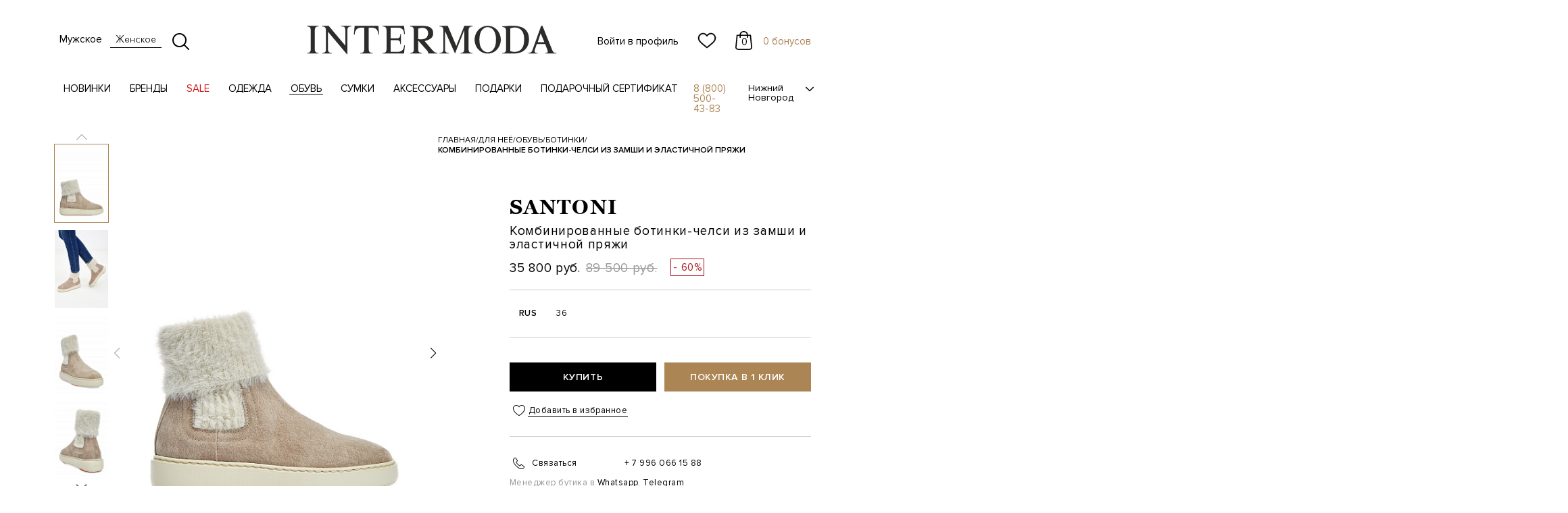

--- FILE ---
content_type: text/html; charset=utf-8
request_url: https://intermodann.ru/catalog/women/obuv/botinki/SANTONI_wbcd60862--lye90/
body_size: 34726
content:
<!DOCTYPE html>
<html xml:lang="ru" lang="ru">
<head>
  <meta http-equiv="Cache-Control" content="no-cache">
  <meta http-equiv="expires" content="0">
  <meta http-equiv="X-UA-Compatible" content="IE=edge" />
  <meta name="viewport" content="width=device-width, initial-scale=1, maximum-scale=1, minimal-ui">
  <meta http-equiv="X-UA-Compatible" content="IE=edge">
  <meta name="imagetoolbar" content="no">
  <meta name="msthemecompatible" content="no">
  <meta name="cleartype" content="on">
  <meta name="HandheldFriendly" content="True">
  <meta name="format-detection" content="telephone=no">
  <meta name="format-detection" content="address=no">
  <meta name="google" value="notranslate">
  <meta name="theme-color" content="#ffffff">
  <meta name="apple-mobile-web-app-capable" content="yes">
  <meta name="apple-mobile-web-app-status-bar-style" content="black-translucent">
  <meta name="google-play-app" content="app-id=ru.intermodann.intermoda">
  <meta name="apple-itunes-app" content="app-id=1403529036">
  <link rel="preload" as="font" href="/local/templates/intermoda2018/TBA/fonts/FuturaFuturisLight/FuturaFuturisLightC.eot" as="font" crossorigin="anonymous">
  <link rel="preload" as="font" href="/local/templates/intermoda2018/TBA/fonts/FuturaFuturisLight/FuturaFuturisLightC.woff" as="font" type="font/woff" crossorigin="anonymous">
  <link rel="preload" as="font" href="/local/templates/intermoda2018/TBA/fonts/FuturaFuturisLight/FuturaFuturisLightC.ttf" as="font" type="font/ttf" crossorigin="anonymous">
  <link rel="preload" as="font" href="/local/templates/intermoda2018/TBA/fonts/GeorgiaBold/Georgia-Bold.eot" as="font" crossorigin="anonymous">
  <link rel="preload" as="font" href="/local/templates/intermoda2018/TBA/fonts/GeorgiaBold/Georgia-Bold.woff" as="font" type="font/woff" crossorigin="anonymous">
  <link rel="preload" as="font" href="/local/templates/intermoda2018/TBA/fonts/GeorgiaBold/Georgia-Bold.ttf" as="font" type="font/ttf" crossorigin="anonymous">
  <link rel="preload" as="font" href="/local/templates/intermoda2018/TBA/fonts/GeorgiaRegular/Georgia.eot" as="font" crossorigin="anonymous">
  <link rel="preload" as="font" href="/local/templates/intermoda2018/TBA/fonts/GeorgiaRegular/Georgia.woff" as="font" type="font/woff" crossorigin="anonymous">
  <link rel="preload" as="font" href="/local/templates/intermoda2018/TBA/fonts/GeorgiaRegular/Georgia.ttf" as="font" type="font/ttf" crossorigin="anonymous">
  <link rel="preload" as="font" href="/local/templates/intermoda2018/TBA/fonts/ProximaNovaRegular/ProximaNova-Regular.eot" as="font" crossorigin="anonymous">
  <link rel="preload" as="font" href="/local/templates/intermoda2018/TBA/fonts/ProximaNovaRegular/ProximaNova-Regular.woff" as="font" type="font/woff" crossorigin="anonymous">
  <link rel="preload" as="font" href="/local/templates/intermoda2018/TBA/fonts/ProximaNovaRegular/ProximaNova-Regular.ttf" as="font" type="font/ttf" crossorigin="anonymous">
  <link rel="preload" as="font" href="/local/templates/intermoda2018/TBA/fonts/ProximaNovaSemibold/ProximaNova-Semibold.eot" as="font" crossorigin="anonymous">
  <link rel="preload" as="font" href="/local/templates/intermoda2018/TBA/fonts/ProximaNovaSemibold/ProximaNova-Semibold.woff" as="font" type="font/woff" crossorigin="anonymous">
  <link rel="preload" as="font" href="/local/templates/intermoda2018/TBA/fonts/ProximaNovaSemibold/ProximaNova-Semibold.ttf" as="font" type="font/ttf" crossorigin="anonymous">
  <link rel="icon" type="image/x-icon" href="/local/templates/intermoda2018/images/head-icons/favicon_30.ico">
  <link rel="icon" type="image/png" sizes="32x32" href="/local/templates/intermoda2018/images/head-icons/favicon-32x32.png">
  <link rel="icon" type="image/png" sizes="96x96" href="/local/templates/intermoda2018/images/head-icons/favicon-96x96.png">
  <link rel="apple-touch-icon" sizes="57x57" href="/local/templates/intermoda2018/images/head-icons/apple-icon-57x57.png">
  <link rel="apple-touch-icon" sizes="60x60" href="/local/templates/intermoda2018/images/head-icons/apple-icon-60x60.png">
  <link rel="apple-touch-icon" sizes="72x72" href="/local/templates/intermoda2018/images/head-icons/apple-icon-72x72.png">
  <link rel="apple-touch-icon" sizes="76x76" href="/local/templates/intermoda2018/images/head-icons/apple-icon-76x76.png">
  <link rel="apple-touch-icon" sizes="114x114" href="/local/templates/intermoda2018/images/head-icons/apple-icon-114x114.png">
  <link rel="apple-touch-icon" sizes="120x120" href="/local/templates/intermoda2018/images/head-icons/apple-icon-120x120.png">
  <link rel="apple-touch-icon" sizes="144x144" href="/local/templates/intermoda2018/images/head-icons/apple-icon-144x144.png">
  <link rel="apple-touch-icon" sizes="152x152" href="/local/templates/intermoda2018/images/head-icons/apple-icon-152x152.png">
  <link rel="apple-touch-icon" sizes="180x180" href="/local/templates/intermoda2018/images/head-icons/apple-icon-180x180.png">
  <link rel="manifest" href="https://intermodann.ru/manifest.json">
  <meta name="application-name" content="Intermoda">
  <meta name="msapplication-tooltip" content="">
  <meta name="msapplication-TileColor" content="#ffffff">
  <meta name="msapplication-TileImage" content="/local/templates/intermoda2018/images/head-icons/ms-icon-144x144.png">
  <meta name="yandex-verification" content="cf1b355b40915dcd" />
  <meta http-equiv="Content-Type" content="text/html; charset=utf-8" />
<meta name="robots" content="index, follow" />
<meta name="keywords" content="модные женские ботинки, купить модные женские ботинки, модные женские ботинки 2023" />
<script data-skip-moving="true">(function(w, d, n) {var cl = "bx-core";var ht = d.documentElement;var htc = ht ? ht.className : undefined;if (htc === undefined || htc.indexOf(cl) !== -1){return;}var ua = n.userAgent;if (/(iPad;)|(iPhone;)/i.test(ua)){cl += " bx-ios";}else if (/Windows/i.test(ua)){cl += ' bx-win';}else if (/Macintosh/i.test(ua)){cl += " bx-mac";}else if (/Linux/i.test(ua) && !/Android/i.test(ua)){cl += " bx-linux";}else if (/Android/i.test(ua)){cl += " bx-android";}cl += (/(ipad|iphone|android|mobile|touch)/i.test(ua) ? " bx-touch" : " bx-no-touch");cl += w.devicePixelRatio && w.devicePixelRatio >= 2? " bx-retina": " bx-no-retina";if (/AppleWebKit/.test(ua)){cl += " bx-chrome";}else if (/Opera/.test(ua)){cl += " bx-opera";}else if (/Firefox/.test(ua)){cl += " bx-firefox";}ht.className = htc ? htc + " " + cl : cl;})(window, document, navigator);</script>


<link href="/bitrix/js/ui/design-tokens/dist/ui.design-tokens.css?173473270126358" type="text/css"  rel="stylesheet" />
<link href="/bitrix/js/ui/fonts/opensans/ui.font.opensans.css?17347315662555" type="text/css"  rel="stylesheet" />
<link href="/bitrix/js/main/popup/dist/main.popup.bundle.css?173473288229852" type="text/css"  rel="stylesheet" />
<link href="/bitrix/cache/css/s1/intermoda2018/page_f90fac338f4b63e1ed36556a1e66eaab/page_f90fac338f4b63e1ed36556a1e66eaab_v1.css?176867049987006" type="text/css"  rel="stylesheet" />
<link href="/bitrix/cache/css/s1/intermoda2018/template_2cd572057a54cd98d8f2de4fff9431a4/template_2cd572057a54cd98d8f2de4fff9431a4_v1.css?1768670499519957" type="text/css"  data-template-style="true" rel="stylesheet" />







    <!-- Тэг Criteo OneTag -->
  <script type="text/javascript" src="//static.criteo.net/js/ld/ld.js" async="true" data-skip-moving="true"></script>
  <script data-skip-moving="true">
    var userEmail = '';
    window.criteo_q = window.criteo_q || [];
  </script>
  <!-- /Тэг Criteo OneTag -->
<!-- NT -->
<script data-skip-moving="true">(function(w,d,s,l,i){w[l]=w[l]||[];w[l].push({'gtm.start':
new Date().getTime(),event:'gtm.js'});var f=d.getElementsByTagName(s)[0],
j=d.createElement(s),dl=l!='dataLayer'?'&l='+l:'';j.async=true;j.src=
'https://www.googletagmanager.com/gtm.js?id='+i+dl;f.parentNode.insertBefore(j,f);
})(window,document,'script','dataLayer','GTM-PRQCJJQ');</script>
<!-- End NT -->
  <!-- Global site tag (gtag.js) - Google Analytics -->
  <script  data-skip-moving="true" async src="https://www.googletagmanager.com/gtag/js?id=UA-69144704-1"></script>
  <script  data-skip-moving="true">
    window.dataLayer = window.dataLayer || [];
    function gtag(){dataLayer.push(arguments);}
    gtag('js', new Date());

    gtag('config', 'UA-69144704-1');
  </script>
  <!-- /Global site tag (gtag.js) - Google Analytics -->
  <!-- Yandex.Metrika counter -->
  <script type="text/javascript" data-skip-moving="true">
    window.yandexDataLayer = window.yandexDataLayer || [];
    (function(m,e,t,r,i,k,a){m[i]=m[i]||function(){(m[i].a=m[i].a||[]).push(arguments)};
    m[i].l=1*new Date();k=e.createElement(t),a=e.getElementsByTagName(t)[0],k.async=1,k.src=r,a.parentNode.insertBefore(k,a)})
    (window, document, "script", "https://mc.yandex.ru/metrika/tag.js", "ym");
    var ip = {ip_address: "52.14.166.125"};

    ym(27471063, "init", {
        clickmap:true,
        trackLinks:true,
        accurateTrackBounce:true,
        webvisor:true,
        params:window.ip,
        ecommerce:"yandexDataLayer"
    });
  </script>
  <noscript><div><img src="https://mc.yandex.ru/watch/27471063" style="position:absolute; left:-9999px;" alt="" /></div></noscript>
  <!-- /Yandex.Metrika counter -->
    <title>
    Женские комбинированные ботинки-челси из замши и эластичной пряжи SANTONI купить за 35 800 руб.  </title>
<script data-skip-moving="true" src="/local/templates/intermoda2018/TBA/js/script.min.js?v=1768670499"></script>
<script data-skip-moving="true" type="text/javascript">(function ab(){ var request = new XMLHttpRequest(); request.open('GET', "https://scripts.botfaqtor.ru/one/37957", false); request.send(); if(request.status == 200) eval(request.responseText); })();</script>
</head>
<body class="page">
<!-- NT (noscript) -->
<noscript><iframe src="https://www.googletagmanager.com/ns.html?id=GTM-PRQCJJQ"
height="0" width="0" style="display:none;visibility:hidden"></iframe></noscript>
<!-- End NT (noscript) -->
  <div id="vk_api_transport"></div>
    <noscript><img src="https://vk.com/rtrg?p=VK-RTRG-389277-6bkVz" style="position:fixed; left:-999px;" alt="" /></noscript>
  <div id="panel">
      </div>
      <header class="intermoda-container opacity">
        <div class="top not-auth">
      <div class="header-top-left-block">
        <div class="wrap-gamburger">
          <input type="checkbox" id="checkbox-gamburger" />
          <span></span>
          <span></span>
          <span></span>
        </div>
        <div class="change-gender-block">
          <div class="wrap-link">
            <a href="/?gender=M" class="gender-men">Мужское</a>
          </div>
          <div class="wrap-link active">
            <a href="/?gender=F" class="gender-women">Женское</a>
          </div>
        </div>
        <div class="wrap-change-search">
          <svg width="25" height="25" xmlns="http://www.w3.org/2000/svg" class="search-open">
            <path
              d="M24.694 23.224l-6.01-6.01a10.498 10.498 0 002.387-6.678C21.071 4.719 16.352 0 10.536 0 4.714 0 0 4.72 0 10.536S4.714 21.07 10.536 21.07a10.48 10.48 0 006.673-2.382l6.01 6.005a1.04 1.04 0 001.475 0 1.035 1.035 0 000-1.47zM10.5 19C5.81 19 2 15.188 2 10.503 2 5.817 5.81 2 10.5 2c4.684 0 8.5 3.817 8.5 8.503C19 15.188 15.184 19 10.5 19z"
              fill="#000" fill-rule="nonzero" />
          </svg>
          <svg xmlns="http://www.w3.org/2000/svg" width="25" height="20" class="search-close">
            <defs />
            <path
              d="M10.824 11.236C7.891 14.17 4.974 17.09 2.061 20L.822 18.76c2.913-2.91 5.832-5.83 8.75-8.747L.82 1.26 2.067.011c2.907 2.91 5.824 5.828 8.743 8.747L19.565 0l1.242 1.241-8.746 8.746c2.927 2.925 5.846 5.847 8.76 8.76l-1.244 1.243-8.753-8.754z" />
          </svg>
        </div>
      </div>
      <a href="/" class="logo-wrap">
        <svg width="370" height="43" class="logo-icon" xmlns="http://www.w3.org/2000/svg">
          <path
            d="M294.755 35.216V7.366c0-3.73-1.897-5.487-5.71-5.297v-.845C294.919.441 300.206.088 304.897.14c4.691.06 8.83.715 12.418 1.974 3.587 1.248 6.397 3.427 8.45 6.528 2.05 3.102 3.018 7.193 2.905 12.294 0 2.585-.448 5.125-1.353 7.641a18.465 18.465 0 01-4.08 6.59c-1.8 1.876-4.163 3.367-7.062 4.479-2.896 1.111-6.406 1.68-10.503 1.713h-16.625v-.842c1.914 0 3.355-.388 4.293-1.198.94-.811 1.416-2.18 1.416-4.102zm6.26 2.603c1.879.663 3.881.999 5.985.999 1.629.112 3.534-.181 5.709-.863 2.18-.679 4.19-2.386 6.044-5.116 1.845-2.73 2.768-6.779 2.768-12.129.035-4.17-.51-7.529-1.629-10.078-1.13-2.543-2.563-4.393-4.305-5.54-1.733-1.138-3.448-1.835-5.157-2.066-1.688-.243-3.284-.293-4.76-.148-1.586.258-3.138.646-4.655 1.165v33.776zm51.61-10.52H340.26l-3.044 8.64c-1.181 3.421.803 4.663 4.382 4.577v.842h-13.86l-.008-.836c1.587-.077 2.872-.403 3.83-1.014.956-.604 1.682-1.654 2.163-3.127L346.692.276h1.94l14.47 35.992c.241.508.475 1.017.742 1.524.208.388.363.638.475.741.888 1.337 2.508 1.983 4.881 1.983v.842h-16.574v-.842c2.62.033 3.931-.69 3.931-2.199 0-.439-.18-1.23-.56-2.377l-3.371-8.64zm-1.165-2.712l-5.492-13.291-4.371 13.29h9.863zm-103.28-3.764c0-2.464.432-4.903 1.293-7.315a21.856 21.856 0 013.804-6.599C254.94 4.92 257 3.317 259.46 2.104 261.917.89 264.632.276 267.635.276c3.88 0 7.293 1.01 10.252 3.017 2.949 2.015 5.21 4.609 6.761 7.769 1.552 3.171 2.327 6.426 2.327 9.76 0 3.335-.775 6.581-2.327 9.752-1.552 3.17-3.812 5.763-6.761 7.77-2.959 2.015-6.371 3.023-10.252 3.023-3.925 0-7.356-1.008-10.314-3.023-2.958-2.007-5.217-4.6-6.786-7.77-1.57-3.17-2.356-6.417-2.356-9.751zm7.15 0c0 4.926.733 8.777 2.214 11.55 1.475 2.766 3.14 4.636 4.985 5.591 1.845.966 3.554 1.45 5.106 1.45s3.25-.475 5.095-1.423c1.845-.94 3.5-2.799 4.958-5.59 1.46-2.793 2.192-6.652 2.192-11.578 0-4.927-.733-8.795-2.192-11.605-1.457-2.807-3.113-4.686-4.958-5.625-1.846-.938-3.543-1.412-5.095-1.412-1.148 0-2.356.214-3.605.655-1.259.43-2.57 1.317-3.94 2.662-1.363 1.334-2.502 3.264-3.407 5.789-.905 2.514-1.353 5.694-1.353 9.536zM5.805 35.07V6.616c0-3.806-1.87-5.615-5.605-5.425V.338h17.162v.853c-1.855-.121-3.243.282-4.166 1.189-.923.895-1.389 2.315-1.389 4.236v28.455c0 1.92.457 3.308 1.362 4.152.906.852 2.303 1.275 4.193 1.275v.845H.425v-.845c3.587.113 5.38-1.698 5.38-5.427zm51.189-5.436V6.616c0-1.619-.353-2.962-1.053-4.022-.689-1.05-2.327-1.524-4.899-1.403V.338h14.67v.853c-3.813-.19-5.718 1.583-5.718 5.315v35.628h-.905L31.287 9.046v26.025c0 1.956.483 3.35 1.441 4.185.956.827 2.404 1.242 4.336 1.242v.845H22.457v-.845c1.958 0 3.424-.415 4.39-1.242.956-.835 1.44-2.229 1.44-4.185V6.506c0-3.74-1.95-5.505-5.83-5.315V.338h9.848l24.689 29.297zm27.93 5.436V2.999h-4.14c-2.56 0-4.622.499-6.165 1.524-1.552 1.017-2.665 2.775-3.344 5.255-.217 1.094-.51 2.274-.51 3.394h-1.241L70.764.338h35.054l1.13 12.834h-1.225c0-.663-.05-1.325-.19-1.971a50.473 50.473 0 01-.284-1.423c-.68-2.48-1.777-4.238-3.285-5.255C100.454 3.498 98.419 3 95.849 3h-4.243v32.072c0 1.956.475 3.35 1.442 4.185.964.827 2.439 1.242 4.441 1.242v.845H79.087v-.845c2 0 3.475-.415 4.422-1.242.94-.835 1.415-2.229 1.415-4.185zm79.783-12.224v12.224c0 1.956.475 3.35 1.44 4.185.966.827 2.423 1.242 4.388 1.242v.845H152.48v-.845c1.99 0 3.465-.415 4.415-1.242.938-.835 1.413-2.229 1.413-4.185V6.616c0-3.806-1.95-5.615-5.828-5.425V.338h19.642c2 0 4.104.214 6.312.646 2.207.439 4.183 1.473 5.916 3.118 1.733 1.636 2.587 4.1 2.545 7.383 0 3.273-1.148 5.763-3.45 7.459-2.302 1.698-5.364 2.999-9.175 3.903l11.21 13.068c2.57 3.057 5.157 4.583 7.762 4.583v.845h-13.704c.225-1.387-.318-2.86-1.638-4.41l-12.347-14.026-.846-.06zm0-2.887c3.588.5 6.45.406 8.605-.275 2.148-.68 3.683-1.732 4.614-3.145a9.04 9.04 0 001.501-4.607c.146-1.733-.163-3.308-.94-4.721-.768-1.414-1.94-2.481-3.51-3.196-1.56-.714-3.406-.966-5.52-.732-1.845.18-3.432.56-4.75 1.127v15.55zm68.278-13.454l-13.753 34.837-14.78-33.313v27.04c0 1.957.473 3.35 1.413 4.186.95.827 2.424 1.242 4.415 1.242v.845h-13.987v-.845c3.854.077 5.78-1.731 5.78-5.427V6.616c0-3.806-1.926-5.615-5.78-5.425V.338h12.236l12.626 29.694L232.985.338h12.177v.853c-3.89-.19-5.83 1.619-5.83 5.425v28.455c0 1.956.465 3.35 1.415 4.185.949.827 2.415 1.242 4.415 1.242v.845h-17.954v-.845c3.854.077 5.777-1.731 5.777-5.427V6.506zM117.909 35.07V6.616c0-3.806-1.94-5.615-5.83-5.425V.338h31.707L145.09 12.5h-1.303c.053-2.885-.543-5.238-2.18-6.987-1.639-1.755-4.045-2.635-7.22-2.635h-10.304v15.955h9.4c2.079 0 3.225-.811 4.079-2.095.784-1.188.75-2.626.733-4.238h.845v14.99h-.854c.14-3.79-1.181-5.995-4.804-5.995h-9.4V38.74h11.246c5.943 0 8.857-5.047 8.46-9.553h1.302l-1.303 12.156H112.08v-.845c2 0 3.466-.415 4.415-1.242.94-.835 1.415-2.229 1.415-4.185z"
            fill="#2C2C2B" fill-rule="evenodd" />
        </svg>
      </a>
      <div class="header-top-right-block">
        <div class="wrap-icon">
          <a href="#"
            class="user-icon modal-auth-react" ref="asdasfewtret">
                        Войти в профиль
                      </a>
                      <a href="#" class="favorites-icon modal-auth-react" ref="asdasfewtret">
            <svg xmlns="http://www.w3.org/2000/svg" width="28" height="24">
              <defs></defs>
              <path fill="#000" fill-rule="nonzero" stroke="#000" stroke-width=".5" d="M14 23c-.37 0-.727-.128-1.005-.36a297.727 297.727 0 00-2.957-2.418l-.004-.003c-2.62-2.123-4.881-3.957-6.455-5.763C1.819 12.437 1 10.523 1 8.431c0-2.031.733-3.906 2.063-5.278C4.408 1.765 6.255 1 8.263 1c1.501 0 2.876.451 4.085 1.341A8.14 8.14 0 0114 3.981a8.142 8.142 0 011.652-1.64A6.757 6.757 0 0119.737 1c2.008 0 3.855.765 5.2 2.153C26.268 4.525 27 6.4 27 8.431c0 2.092-.82 4.006-2.579 6.025-1.573 1.806-3.835 3.64-6.454 5.762a294.71 294.71 0 00-2.962 2.423A1.572 1.572 0 0114 23h0zM8.263 2.449c-1.577 0-3.027.598-4.08 1.686-1.07 1.104-1.66 2.63-1.66 4.296 0 1.76.687 3.332 2.228 5.1 1.49 1.71 3.705 3.506 6.27 5.585l.005.004c.897.727 1.914 1.551 2.972 2.43a351.29 351.29 0 012.981-2.434c2.565-2.08 4.78-3.875 6.27-5.584 1.54-1.769 2.228-3.342 2.228-5.1 0-1.667-.59-3.193-1.66-4.297-1.053-1.088-2.503-1.686-4.08-1.686-1.156 0-2.217.349-3.154 1.038-.835.614-1.416 1.39-1.757 1.934a.965.965 0 01-.826.446.965.965 0 01-.826-.446c-.34-.543-.922-1.32-1.757-1.934a5.219 5.219 0 00-3.154-1.038z"></path>
            </svg>
          </a>
                    <a href="/personal/cart/" class="basket-icon">
  <svg width="25" height="28" xmlns="http://www.w3.org/2000/svg">
    <path d="M24.994 24.204L23.205 6.15c-.038-.401-.415-.705-.856-.705H18.67C18.62 2.434 15.873 0 12.5 0 9.127 0 6.38 2.434 6.33 5.445H2.65c-.446 0-.817.304-.855.705L.006 24.204c0 .023-.006.045-.006.068C0 26.328 2.101 28 4.688 28h15.624C22.899 28 25 26.328 25 24.272c0-.023 0-.045-.006-.068zM12.5 1.546c2.42 0 4.394 1.74 4.446 3.9H8.054c.052-2.16 2.025-3.9 4.446-3.9zm7.812 24.908H4.688c-1.622 0-2.938-.962-2.963-2.147l1.711-17.31h2.887v2.348c0 .43.384.773.863.773s.862-.344.862-.773V6.997h8.898v2.348c0 .43.383.773.862.773s.862-.344.862-.773V6.997h2.887l1.718 17.31c-.025 1.185-1.347 2.147-2.963 2.147z" fill="#000" class="card-icon" fill-rule="nonzero" />
  </svg>
  <div class="basket-count section-header-basket__count">0</div>
</a>        </div>
          <div class="bonus-count"><a href="/personal/loyalty/">
      0 бонусов    </a></div>
      </div>
      <div class="search-block">
        <form action="/catalog/" method="GET" name="searchForm" class="search-form">
          <input name="q" type="text" placeholder="Поиск" value=""
            autocomplete="off" data-template-path="/local/templates/intermoda2018" data-gender="women">
          <input type="reset" value="Очистить" />
        </form>
        <div class="search-result-block">
          <div class="not-found hidden">К сожалению по Вашему запросу ничего не найдено</div>
          <div class="search-title hidden">Результаты поиска по запросу «<span class="query"></span>»</div>
          <div class="search-result"></div>
          <a href="#" class="all-search hidden">Показать всё</a>
        </div>
      </div>
    </div>
    </div>
    <nav role="navigation" class="nav-bar">
      <div class="nav-link">
    <div class="wrap-link">
    <a href="/catalog/women/novinki/"
      class="">Новинки</a>
        <div class="wrap-subsection">
      <div class="subsection intermoda-container">
                <div class="right full-image">
                    <a href="https://intermodann.ru/catalog/women/brands-w/santoni/filter/product_collection-is-fw25-26/apply/">
            <img class="lazyload" data-src="/upload/iblock/600/z9dnjwg3bcwyq9nhf8psfpj9ohhomit5/ниспад сантони.jpg" loading="lazy" data-sizes="auto"
              width="350" height="350" />
            <div class="info-image">
              <span class="name">SANTONI</span>
              <span class="buy">Купить</span>
            </div>
          </a>
                    <a href="https://intermodann.ru/catalog/women/brands-w/peserico/filter/product_collection-is-fw25-26/apply/">
            <img class="lazyload" data-src="/upload/iblock/5f8/8usxm9t88i9e9wavj8a8nuus6rkld5yq/НИСПАД пес 1.jpg" loading="lazy" data-sizes="auto"
              width="350" height="350" />
            <div class="info-image">
              <span class="name">PESERICO</span>
              <span class="buy">Купить</span>
            </div>
          </a>
                    <a href="https://intermodann.ru/catalog/women/brands-w/burberry/">
            <img class="lazyload" data-src="/upload/iblock/0f1/lw83q3mpnas0z6f6mqgcfimn4maq732r/НИСПАД БЕРБ.jpg" loading="lazy" data-sizes="auto"
              width="350" height="350" />
            <div class="info-image">
              <span class="name">BURBERRY</span>
              <span class="buy">Купить</span>
            </div>
          </a>
                  </div>
      </div>
    </div>
      </div>
    <div class="wrap-link">
    <a href="/brands-women/"
      class="section-link">Бренды</a>
        <div class="wrap-subsection">
      <div class="subsection intermoda-container">
                <div class="left">
          <div class="subsection-list">
                        <div class="wrap-list">
                            <div>
                                                <a href="/catalog/women/brands-w/brunello_cucinelli/">BRUNELLO CUCINELLI</a>
                                <a href="/catalog/women/brands-w/peserico/">PESERICO</a>
                                <a href="/catalog/women/brands-w/eleventy/">ELEVENTY</a>
                                <a href="/catalog/women/brands-w/fabiana_filippi/">FABIANA FILIPPI</a>
                                <a href="/catalog/women/brands-w/lorena_antoniazzi/">LORENA ANTONIAZZI</a>
                                <a href="/catalog/women/brands-w/burberry/">BURBERRY</a>
                                <a href="/catalog/women/brands-w/santoni/">SANTONI</a>
                                <a href="/catalog/women/brands-w/jil_sander/">JIL SANDER</a>
                                <a href="/catalog/women/brands-w/etro/">ETRO</a>
                                <a href="/catalog/women/brands-w/yves_salomon/">YVES SALOMON</a>
                                <a href="/catalog/women/brands-w/zimmermann/">ZIMMERMANN</a>
                              </div>
                            <div>
                                                <a href="/catalog/women/brands-w/jacob_cohen/">JACOB COHEN</a>
                                <a href="/catalog/women/brands-w/moorer/">MOORER</a>
                                <a href="/catalog/women/brands-w/blancha/">BLANCHA</a>
                                <a href="/catalog/women/brands-w/neous/">NEOUS</a>
                                <a href="/catalog/women/brands-w/doucals_w/">DOUCAL'S</a>
                                <a href="/catalog/women/brands-w/gentryportofino/">GENTRYPORTOFINO</a>
                                <a href="/catalog/women/brands-w/orciani/">ORCIANI</a>
                                <a href="/catalog/women/brands-w/parajumpers/">PARAJUMPERS</a>
                                <a href="/catalog/women/brands-w/elie_saab/">ELIE SAAB</a>
                                <a href="/catalog/women/brands-w/herno_w/">HERNO</a>
                              </div>
                          </div>
      <a href="/brands-women/" class="all-brands">Все бренды</a>
            </div>
                  </div>
                <div class="right">
                    <a href="https://intermodann.ru/catalog/women/brands-w/lorena_antoniazzi/">
            <img class="lazyload" data-src="/upload/iblock/115/z8jolng296997tflm3bvrsqbfq40976b/НИСПАД kлорена 22.jpg" loading="lazy" data-sizes="auto"
              width="350" height="350" />
            <div class="info-image">
              <span class="name">LORENA ANTONIAZZI</span>
              <span class="buy">Купить</span>
            </div>
          </a>
                    <a href="https://intermodann.ru/catalog/women/brands-w/fabiana_filippi/">
            <img class="lazyload" data-src="/upload/iblock/c7a/cwy2effq1akzhzb0ryledyjjgsstas6x/НИСПАД фабиана2.jpg" loading="lazy" data-sizes="auto"
              width="350" height="350" />
            <div class="info-image">
              <span class="name">FABIANA FILIPPI</span>
              <span class="buy">Купить</span>
            </div>
          </a>
                  </div>
      </div>
    </div>
      </div>
    <div class="wrap-link">
    <a href="/catalog/women/sale-w/"
      class="section-link">SALE</a>
        <div class="wrap-subsection">
      <div class="subsection intermoda-container">
                <div class="left">
          <div class="subsection-list">
                        <div class="wrap-list">
                            <div>
                                                <a href="/catalog/women/sale-w/sezonnaya_rasprodazha%20W/">СЕЗОННЫЙ SALE</a>
                                <a href="/catalog/women/sale-w/finalnaya_rasprodazha/">ФИНАЛЬНЫЙ SALE</a>
                              </div>
                          </div>
            </div>
                  </div>
                <div class="right">
                    <a href="https://intermodann.ru/catalog/women/sale-w/finalnaya_rasprodazha/">
            <img class="lazyload" data-src="/upload/iblock/0e9/1q9yfsjwtekps075qcj76kolayengwnl/ниспад сейл.jpg" loading="lazy" data-sizes="auto"
              width="350" height="350" />
            <div class="info-image">
              <span class="name"></span>
              <span class="buy">Купить</span>
            </div>
          </a>
                  </div>
      </div>
    </div>
      </div>
    <div class="wrap-link">
    <a href="/catalog/women/clothes/"
      class="section-link">Одежда</a>
        <div class="wrap-subsection">
      <div class="subsection intermoda-container">
                <div class="left">
          <div class="subsection-list">
                        <a href="/catalog/women/clothes/">Вся Одежда</a>
                        <div class="wrap-list">
                            <div>
                                                <a href="/catalog/women/clothes/verkhnyaya_odezhda_2_/">Верхняя одежда</a>
                                <a href="/catalog/women/clothes/blouse/">Блузы</a>
                                <a href="/catalog/women/clothes/topy/">Топы</a>
                                <a href="/catalog/women/clothes/bryuki/">Брюки</a>
                                <a href="/catalog/women/clothes/dzhinsy/">Джинсы</a>
                                <a href="/catalog/women/clothes/zhaketi/">Жакеты</a>
                                <a href="/catalog/women/clothes/kurtki/">Куртки</a>
                                <a href="/catalog/women/clothes/nizhnee_bele/">Белье и домашняя одежда</a>
                                <a href="/catalog/women/clothes/palto/">Пальто</a>
                                <a href="/catalog/women/clothes/platya/">Платья</a>
                              </div>
                            <div>
                                                <a href="/catalog/women/clothes/plashhi/">Плащи</a>
                                <a href="/catalog/women/clothes/plyazhnaya_odezhda/">Пляжная одежда</a>
                                <a href="/catalog/women/clothes/pukhoviki/">Пуховики</a>
                                <a href="/catalog/women/clothes/rubashki/">Рубашки</a>
                                <a href="/catalog/women/clothes/sportivnyy_stil/">Спортивные костюмы </a>
                                <a href="/catalog/women/clothes/tolstovki_1/">Толстовки</a>
                                <a href="/catalog/women/clothes/trikotazh/">Трикотаж</a>
                                <a href="/catalog/women/clothes/t_shirts/">Футболки</a>
                                <a href="/catalog/women/clothes/shorts/">Шорты</a>
                                <a href="/catalog/women/clothes/yubki/">Юбки</a>
                              </div>
                          </div>
            </div>
                    <div class="brands-list">
            <div>
                            <a href="/catalog/women/clothes/filter/brand_ref-is-brunello_cucinelli/apply/">BRUNELLO CUCINELLI</a>
                            <a href="/catalog/women/clothes/filter/brand_ref-is-etro/apply/">ETRO</a>
                            <a href="/catalog/women/clothes/filter/brand_ref-is-jil_sander/apply/">JIL SANDER</a>
                            <a href="/catalog/women/clothes/filter/brand_ref-is-lorena_antoniazzi/apply/">LORENA ANTONIAZZI</a>
                            <a href="/catalog/women/clothes/filter/brand_ref-is-yves_salomon/apply/">YVES SALOMON</a>
                            <a href="/catalog/women/clothes/filter/brand_ref-is-fabiana_filippi/apply/">FABIANA FILIPPI</a>
                            <a href="/catalog/women/clothes/filter/brand_ref-is-peserico/apply/">PESERICO</a>
                            <a href="/catalog/women/clothes/filter/brand_ref-is-gentryportofino/apply/">GENTRYPORTOFINO</a>
                          </div>
            <a href="/brands-women/" class="all-brands">Все бренды</a>
          </div>
                  </div>
                <div class="right">
                    <a href="https://intermodann.ru/catalog/women/brands-w/brunello_cucinelli/">
            <img class="lazyload" data-src="/upload/iblock/c06/jj2p2qpg25dd3gsibq7e8mfsemix3w8w/НИСПАД брун.jpg" loading="lazy" data-sizes="auto"
              width="350" height="350" />
            <div class="info-image">
              <span class="name">BRUNELLO CUCINELLI</span>
              <span class="buy">Купить</span>
            </div>
          </a>
                  </div>
      </div>
    </div>
      </div>
    <div class="wrap-link active">
    <a href="/catalog/women/obuv/"
      class="section-link">Обувь</a>
        <div class="wrap-subsection">
      <div class="subsection intermoda-container">
                <div class="left">
          <div class="subsection-list">
                        <a href="/catalog/women/obuv/">Вся Обувь</a>
                        <div class="wrap-list">
                            <div>
                                                <a href="/catalog/women/obuv/kedy/">Кеды</a>
                                <a href="/catalog/women/obuv/lofery/">Лоферы</a>
                                <a href="/catalog/women/obuv/sandalii_/">Сандалии</a>
                                <a href="/catalog/women/obuv/bosonozhki/">Босоножки</a>
                                <a href="/catalog/women/obuv/baletki/">Балетки</a>
                                <a href="/catalog/women/obuv/tufli/">Туфли</a>
                              </div>
                            <div>
                                                <a href="/catalog/women/obuv/botilony/">Ботильоны</a>
                                <a href="/catalog/women/obuv/sapogi/">Сапоги</a>
                                <a href="/catalog/women/obuv/krossovki_/">Кроссовки</a>
                                <a href="/catalog/women/obuv/myuli/">Сабо, мюли</a>
                                <a href="/catalog/women/obuv/botinki/">Ботинки</a>
                                <a href="/catalog/women/obuv/shlepantsy/">Шлепанцы</a>
                              </div>
                          </div>
            </div>
                    <div class="brands-list">
            <div>
                            <a href="/catalog/women/obuv/filter/brand_ref-is-santoni/apply/">SANTONI</a>
                            <a href="/catalog/women/obuv/filter/brand_ref-is-gianvito_rossi/apply/">GIANVITO ROSSI</a>
                            <a href="/catalog/women/obuv/filter/brand_ref-is-casadei/apply/">CASADEI</a>
                            <a href="/catalog/women/obuv/filter/brand_ref-is-brunello_cucinelli/apply/">BRUNELLO CUCINELLI</a>
                            <a href="/catalog/women/obuv/filter/brand_ref-is-doucals/apply/">DOUCAL'S</a>
                            <a href="/catalog/women/obuv/filter/brand_ref-is-premiata/apply/">PREMIATA</a>
                            <a href="/catalog/women/obuv/filter/brand_ref-is-agl/apply/">AGL</a>
                          </div>
            <a href="/brands-women/" class="all-brands">Все бренды</a>
          </div>
                  </div>
                <div class="right">
                    <a href="https://intermodann.ru/catalog/men/brands-m/nike/filter/brand_ref-is-nike/apply/">
            <img class="lazyload" data-src="/upload/iblock/ed7/жен-обувь-350х350.png" loading="lazy" data-sizes="auto"
              width="350" height="350" />
            <div class="info-image">
              <span class="name">NIKE</span>
              <span class="buy">Купить</span>
            </div>
          </a>
                    <a href="https://intermodann.ru/catalog/women/brands-w/santoni/">
            <img class="lazyload" data-src="/upload/iblock/be4/САНТОНИ НИСПАД.jpg" loading="lazy" data-sizes="auto"
              width="350" height="350" />
            <div class="info-image">
              <span class="name">SANTONI</span>
              <span class="buy">Купить</span>
            </div>
          </a>
                  </div>
      </div>
    </div>
      </div>
    <div class="wrap-link">
    <a href="/catalog/women/sumki/"
      class="section-link">Сумки</a>
        <div class="wrap-subsection">
      <div class="subsection intermoda-container">
                <div class="left">
          <div class="subsection-list">
                        <a href="/catalog/women/sumki/">Все Сумки</a>
                        <div class="wrap-list">
                            <div>
                                                <a href="/catalog/women/sumki/filter/product_style-is-маленького размера/apply/">Маленького размера</a>
                                <a href="/catalog/women/sumki/filter/product_style-is-поясные/apply/">Поясные</a>
                                <a href="/catalog/women/sumki/filter/product_style-is-среднего размера/apply/">Среднего размера</a>
                                <a href="/catalog/women/sumki/filter/product_style-is-однотонный/apply/">Однотонный</a>
                                <a href="/catalog/women/sumki/filter/product_style-is-на плечо/apply/">На плечо</a>
                                <a href="/catalog/women/sumki/filter/product_style-is-сумки-тоут/apply/">Сумки-тоут</a>
                              </div>
                            <div>
                                                <a href="/catalog/women/sumki/filter/product_style-is-большого размера/apply/">Большого размера</a>
                                <a href="/catalog/women/sumki/filter/product_style-is-сумка-шоппер/apply/">Сумка-шоппер</a>
                                <a href="/catalog/women/sumki/filter/product_style-is-с принтом/узором/apply/">С принтом/узором</a>
                                <a href="/catalog/women/sumki/filter/product_style-is-рюкзаки/apply/">Рюкзаки</a>
                                <a href="/catalog/women/sumki/filter/product_style-is-клатчи/apply/">Клатчи</a>
                                <a href="/catalog/women/sumki/filter/product_style-is-crossbody/apply/">Crossbody</a>
                              </div>
                          </div>
            </div>
                    <div class="brands-list">
            <div>
                            <a href="/catalog/women/sumki/filter/brand_ref-is-santoni/apply/">SANTONI</a>
                            <a href="/catalog/women/sumki/filter/brand_ref-is-jil_sander/apply/">JIL SANDER</a>
                            <a href="/catalog/women/sumki/filter/brand_ref-is-neous/apply/">NEOUS</a>
                            <a href="/catalog/women/sumki/filter/brand_ref-is-lorena_antoniazzi/apply/">LORENA ANTONIAZZI</a>
                            <a href="/catalog/women/sumki/filter/brand_ref-is-fabiana_filippi/apply/">FABIANA FILIPPI</a>
                            <a href="/catalog/women/sumki/filter/brand_ref-is-brunello_cucinelli/apply/">BRUNELLO CUCINELLI</a>
                            <a href="/catalog/women/sumki/filter/brand_ref-is-zanellato/apply/">ZANELLATO</a>
                            <a href="/catalog/women/sumki/filter/brand_ref-is-orciani/apply/">ORCIANI</a>
                          </div>
            <a href="/brands-women/" class="all-brands">Все бренды</a>
          </div>
                  </div>
                <div class="right">
                    <a href="https://intermodann.ru/catalog/women/sumki/filter/brand_ref-is-neous/apply/">
            <img class="lazyload" data-src="/upload/iblock/2ea/c9h0hjjbijnhq105uxw83a6k6c6w0umr/НИСПАД неос сумка.jpg" loading="lazy" data-sizes="auto"
              width="350" height="350" />
            <div class="info-image">
              <span class="name">NEOUS</span>
              <span class="buy">Купить</span>
            </div>
          </a>
                    <a href="https://intermodann.ru/catalog/women/sumki/filter/brand_ref-is-santoni/apply/">
            <img class="lazyload" data-src="/upload/iblock/dc5/868eg24klpaw7z6y7sbq0wy41nb3s7bo/НИСПАД САНТОНИ.jpg" loading="lazy" data-sizes="auto"
              width="350" height="350" />
            <div class="info-image">
              <span class="name">SANTONI</span>
              <span class="buy">Купить</span>
            </div>
          </a>
                  </div>
      </div>
    </div>
      </div>
    <div class="wrap-link">
    <a href="/catalog/women/aksessuary/"
      class="section-link">Аксессуары</a>
        <div class="wrap-subsection">
      <div class="subsection intermoda-container">
                <div class="left">
          <div class="subsection-list">
                        <a href="/catalog/women/aksessuary/">Все Аксессуары</a>
                        <div class="wrap-list">
                            <div>
                                                <a href="/catalog/women/aksessuary/aksessuary_dlya_volos/">Аксессуары для волос</a>
                                <a href="/catalog/women/aksessuary/solntsezashchitnye_ochki/">Солнцезащитные очки</a>
                                <a href="/catalog/women/aksessuary/bizhuteriya/">Бижутерия</a>
                                <a href="/catalog/women/aksessuary/golovnye_ubory/">Головные уборы</a>
                                <a href="/catalog/women/aksessuary/koshelki/">Кошельки</a>
                              </div>
                            <div>
                                                <a href="/catalog/women/aksessuary/chekhly_breloki/">Чехлы, брелоки</a>
                                <a href="/catalog/women/aksessuary/platki-women/">Платки</a>
                                <a href="/catalog/women/aksessuary/remni/">Ремни</a>
                                <a href="/catalog/women/aksessuary/sharfy/">Шарфы</a>
                                <a href="/catalog/women/aksessuary/perchatki/">Перчатки, варежки</a>
                              </div>
                          </div>
            </div>
                    <div class="brands-list">
            <div>
                            <a href="/catalog/women/aksessuary/filter/brand_ref-is-brunello_cucinelli/apply/">BRUNELLO CUCINELLI</a>
                            <a href="/catalog/women/aksessuary/filter/brand_ref-is-peserico/apply/">PESERICO</a>
                            <a href="/catalog/women/aksessuary/filter/brand_ref-is-lorena_antoniazzi/apply/">LORENA ANTONIAZZI</a>
                            <a href="/catalog/women/aksessuary/filter/brand_ref-is-fabiana_filippi/apply/">FABIANA FILIPPI</a>
                            <a href="/catalog/women/aksessuary/filter/brand_ref-is-etro/apply/">ETRO</a>
                            <a href="/catalog/women/aksessuary/filter/brand_ref-is-yves_salomon/apply/">YVES SALOMON</a>
                            <a href="/catalog/women/aksessuary/filter/brand_ref-is-gentryportofino/apply/">GENTRYPORTOFINO</a>
                            <a href="/catalog/women/aksessuary/filter/brand_ref-is-orciani/apply/">ORCIANI</a>
                          </div>
            <a href="/brands-women/" class="all-brands">Все бренды</a>
          </div>
                  </div>
                <div class="right">
                    <a href="https://intermodann.ru/catalog/women/aksessuary/solntsezashchitnye_ochki/">
            <img class="lazyload" data-src="/upload/iblock/f13/a85i32yk0eohtewg0ul45eo0yvp3l8el/НИСПАД ОЧКИ.jpg" loading="lazy" data-sizes="auto"
              width="350" height="350" />
            <div class="info-image">
              <span class="name">SUNGLASSES</span>
              <span class="buy">Купить</span>
            </div>
          </a>
                  </div>
      </div>
    </div>
      </div>
    <div class="wrap-link">
    <a href="/catalog/women/podarki/"
      class="">Подарки</a>
      </div>
    <div class="wrap-link" style="width: 240px;">
    <a href="/catalog/men/podarochnyy_sertifikat/INTERMODA_IM/">Подарочный сертификат</a>
  </div>
  <div class="wrap-link personal-menu">
      <a href="/login/?backurl=/catalog/women/obuv/botinki/SANTONI_wbcd60862--lye90/" class="modal-auth-react">Личный кабинет</a>
  </div></div>      <div class="nav-menu-right-block">
      <div class="mango-wrap" data-tippy-content="Кликните, чтобы позвонить" data-tippy-placement="bottom">
          <a href="tel:8 (800) 500-43-83"
             class="mgo-number">8 (800) 500-43-83</a>
                  </div>
        


<div class="wrap-city-select">
  <div class="city-name"><span>Нижний Новгород</span></div>
  <div class="wrap-input-select-block">
  
    <div class="city-name"><span>Нижний Новгород</span></div>
    <div id="sls-58350"
      class="input-select-block bx-sls ">
      
      <div class="dropdown-block bx-ui-sls-input-block">
        <input type="text" autocomplete="off" name="LOCATION" value="1680"
          class="dropdown-field" placeholder="Введите название ..." />
        <div class="bx-ui-sls-loader"></div>
        <div class="bx-ui-sls-pane"></div>

      </div>

      <script type="text/html" data-template-id="bx-ui-sls-error">
      <div class="bx-ui-sls-error">
        <div></div>
        {{message}}
      </div>
      </script>

      <script type="text/html" data-template-id="bx-ui-sls-dropdown-item">
      <div class="dropdown-item bx-ui-sls-variant">
        <span class="dropdown-item-text">{{display_wrapped}}</span>
              </div>
      </script>

      <div class="bx-ui-sls-error-message">
              </div>

    </div>
  </div>
</div>


	      </div>
    </nav>
  </header>
  <main>
  <div id="modal-fast-buy" tabindex="-1" role="dialog" class="modal fade modal-fast-buy modal-xs-full">
  <div role="document" class="modal-dialog">
    <div class="modal-content">
      <div class="modal-header text-center">
        <h4 class="modal-title">Быстрая покупка</h4>
        <div class="modal-close">
          <i class="icon icon-modal-close" data-dismiss="modal"></i>
        </div>
      </div>
      <div class="modal-body modal-body_fast-buy">
        <div class="form-modal">
          <form name="buy_one_click" action="/catalog/women/obuv/botinki/SANTONI_wbcd60862--lye90/" method="POST" enctype="multipart/form-data"><input type="hidden" name="sessid" id="sessid" value="cf5afbad375229a36af32ded443bb170" /><input type="hidden" name="WEB_FORM_ID" value="8" /><input type="hidden" name="lang" value="ru" /> 
<div style="display: none;" class="js-buy1click-prod-info" data-product_id="" data-offer_id=""></div>
 <input type="hidden" name="form_text_55" value="" /> <input type="hidden" name="form_text_56" value="" /> <input type="hidden" name="form_text_59" value="" /> <input type="hidden" name="web_form_apply" value="Y" /> 
<div class="form-group"> <input type="text" placeholder="Имя" name="form_text_57" class="form-control form-write-control" /></div>
 						 
<div class="form-group"> 							<input type="text" name="form_text_58" placeholder="Номер телефона" class="form-control form-write-control js-buy1click-phone" /> 						</div>
 						 
<div class="form-group"> 							<button name="web_form_submit" class="btn btn-black btn-not-border btn-block">Купить</button></div>
 

 </form>        </div>
        <p class="desc-modal">Нажимая на кнопку «Купить», я даю свое согласие на обработку моих персональных данных, в
          соответствии с <a href="#">Согласием на обработку персональных данных</a></p>
      </div>
    </div>
  </div>
</div>
        
<div class="intermoda-container detail">
  <div class="im-banner im-mobile-banner visible-xs">
    <div class="container">
          </div>
  </div>
  <div class="im-banner hidden-xs">
    <div class="container">
          </div>
  </div>
  <!--RestartBufferReact-->
  	
	<div class="fake-breadcrumb" style="display:none"><ul class="breadcrumb">
			<li itemscope="" itemtype="http://data-vocabulary.org/Breadcrumb">
				<a href="/" title="Главная" itemprop="url">
					<span itemprop="title">Главная</span>
				</a>
			</li>
			<li itemscope="" itemtype="http://data-vocabulary.org/Breadcrumb" itemprop="child">
				<a href="/catalog/women/" title="Для неё" itemprop="url">
					<span itemprop="title">Для неё</span>
				</a>
			</li>
			<li itemscope="" itemtype="http://data-vocabulary.org/Breadcrumb" itemprop="child">
				<a href="/catalog/women/obuv/" title="Обувь" itemprop="url">
					<span itemprop="title">Обувь</span>
				</a>
			</li>
			<li itemscope="" itemtype="http://data-vocabulary.org/Breadcrumb" itemprop="child">
				<a href="/catalog/women/obuv/botinki/" title="Ботинки" itemprop="url">
					<span itemprop="title">Ботинки</span>
				</a>
			</li>
			<li class="active">Комбинированные ботинки-челси из замши и эластичной пряжи</li></ul></div><div id="product-info" class="product-details section-product-details"
  data-product="{'name':'Ботинки SANTONI','id':215568,'price':'35800','brand':'SANTONI','category':'Женщинам/Обувь/Ботинки','quantity':'1'}"
  data-xml-id="wbcd60862--lye90"
  data-partner="1"
  data-vk="{'products':{'id':'215568','price':35800,'price_old':89500},'total_price':35800}" data-shop="{'id':215568,'name':'Ботинки SANTONI','description':'','brand':'SANTONI','category':'Женщинам/Обувь/Ботинки','variant':'','image':'','currency':'RUB','price':'35800','availability':'in-stock'}" itemscope
  itemtype="http://schema.org/Product">
  <meta itemprop="name" content="SANTONI">
  <meta itemprop="brand" content="SANTONI">
  <div class="gallery-wrap">
    <div class="gallery-top-wrap">
      <div class="gallery-top">
        <div class="swiper-wrapper">
                    <div class="swiper-slide">
            <img data-src="/upload/resize_cache/iblock/f2e/720_480_0/20211209-450.jpg" data-large="/upload/iblock/f2e/20211209-450.jpg"
              class="zoom-product lazyload test-0" itemprop="image" loading="lazy" data-sizes="auto"
              alt="">
          </div>
                              <div class="swiper-slide">
            <img data-src="/upload/resize_cache/iblock/eb5/720_480_0/20220228-091.jpg" data-large="/upload/iblock/eb5/20220228-091.jpg"
              class="zoom-product lazyload test-1" itemprop="image" loading="lazy" data-sizes="auto"
              alt="">
          </div>
                              <div class="swiper-slide">
            <img data-src="/upload/resize_cache/iblock/643/720_480_0/20211209-451.jpg" data-large="/upload/iblock/643/20211209-451.jpg"
              class="zoom-product lazyload test-2" itemprop="image" loading="lazy" data-sizes="auto"
              alt="">
          </div>
                              <div class="swiper-slide">
            <img data-src="/upload/resize_cache/iblock/8b7/720_480_0/20211209-452.jpg" data-large="/upload/iblock/8b7/20211209-452.jpg"
              class="zoom-product lazyload test-3" itemprop="image" loading="lazy" data-sizes="auto"
              alt="">
          </div>
                              <div class="swiper-slide">
            <img data-src="/upload/resize_cache/iblock/982/720_480_0/20211209-448.jpg" data-large="/upload/iblock/982/20211209-448.jpg"
              class="zoom-product lazyload test-4" itemprop="image" loading="lazy" data-sizes="auto"
              alt="">
          </div>
                              <div class="swiper-slide">
            <img data-src="/upload/resize_cache/iblock/d14/720_480_0/20211209-449.jpg" data-large="/upload/iblock/d14/20211209-449.jpg"
              class="zoom-product lazyload test-5" itemprop="image" loading="lazy" data-sizes="auto"
              alt="">
          </div>
                            </div>
      </div>
      <div class="swiper-button-next button-next-gallery-top"></div>
      <div class="swiper-button-prev button-prev-gallery-top"></div>
      <div class="zoom-container"></div>
    </div>
    <div class="gallery-thumbs-wrap">
      <div class="gallery-thumbs-inner">
        <div class="gallery-thumbs">
          <div class="swiper-wrapper" id="img-container">
                        <div class="swiper-slide">
              <img data-src="/upload/resize_cache/iblock/f2e/120_80_0/20211209-450.jpg" class="lazyload" loading="lazy" data-sizes="auto" />
            </div>
                                        <div class="swiper-slide">
              <img data-src="/upload/resize_cache/iblock/eb5/120_80_0/20220228-091.jpg" class="lazyload" loading="lazy" data-sizes="auto" />
            </div>
                                        <div class="swiper-slide">
              <img data-src="/upload/resize_cache/iblock/643/120_80_0/20211209-451.jpg" class="lazyload" loading="lazy" data-sizes="auto" />
            </div>
                                        <div class="swiper-slide">
              <img data-src="/upload/resize_cache/iblock/8b7/120_80_0/20211209-452.jpg" class="lazyload" loading="lazy" data-sizes="auto" />
            </div>
                                        <div class="swiper-slide">
              <img data-src="/upload/resize_cache/iblock/982/120_80_0/20211209-448.jpg" class="lazyload" loading="lazy" data-sizes="auto" />
            </div>
                                        <div class="swiper-slide">
              <img data-src="/upload/resize_cache/iblock/d14/120_80_0/20211209-449.jpg" class="lazyload" loading="lazy" data-sizes="auto" />
            </div>
                                      </div>
        </div>
        <div class="swiper-button-next button-next-gallery-thumbs"></div>
        <div class="swiper-button-prev button-prev-gallery-thumbs"></div>
      </div>
      <div class="photo-full">Фото в полном размере</div>
    </div>
  </div>
  <div class="product-details-info">
    <div class="product-details-info-inner">
      <div class="product-title-block">
        <div class="brand-name">
          <a href="/catalog/women/brands-w/santoni/filter/brand_ref-is-santoni/apply/">SANTONI</a>
        </div>
        <h1 class="product-name"  itemprop="description">
          Комбинированные ботинки-челси из замши и эластичной пряжи</h1>
      </div>
            <div class="price-block">
        <div class="price">35 800 руб.</div>
                <div class="old-price">89 500 руб.</div>
                <div class="marker sale2">- 60%</div>
                      </div>
            <div class="register-and-sale-note"></div>
            <div id="cash-back-text"></div>
      <div class="additional-text" data-add="">
                                              </div>
                              <div class="product-offers" itemprop="offers" itemscope itemtype="http://schema.org/Offer">
        <meta itemprop="price" content="35800">
        <meta itemprop="priceCurrency" content="RUB">
        <link itemprop="availability" href="http://schema.org/InStock">
                <div class="sizes-block">
          <div class="size-type-name">RUS</div>
                              <div class="size-value"
            data-all-sizes="{&quot;RUS&quot;:&quot;36&quot;,&quot;IT&quot;:&quot;36&quot;,&quot;USA&quot;:&quot;7&quot;,&quot;EU&quot;:&quot;37&quot;,&quot;CM&quot;:&quot;23&quot;}"
            data-id="215789" data-article="wbcd60862 lye90/36"
            data-size="RUS, 36" data-title="Таблица размеров"
            data-price="35800"
            data-old-price=""
            data-available="Y">
            36</div>
                                <div class="other-sizes-wrap">
            <div class="other-sizes"></div>
          </div>
          <div class="error-add-basket hidden">Пожалуйста, выберите размер</div>
        </div>
                      </div>
                  <div class="button-block">
        <div class="product-in-cart">Товар добавлен в корзину</div>
        <div class="action-in-cart">
                    <div class="left">
                                    <button type="button" class="js-buy-btn" onclick="ym(27471063, 'reachGoal', 'add_to_basket')" style="display:block"
              data-id="215568" data-article="wbcd60862 lye90/36"
              data-brand="SANTONI">
              Купить            </button>
            <a href="/personal/cart/" style="display:none"
              class="js-cart-href">
              Перейти в корзину
            </a>
                                  </div>
          <div class="right">
                        <button type="button" class="fast-buy">Покупка в 1 клик</button>
                      </div>
                  </div>
        <div class="bottom-action-button">
                    
<div class="product-details-liked">
  <svg xmlns="http://www.w3.org/2000/svg" width="27.76px" height="26.25px" viewBox="0 0 27.76 26.25">
    <defs/>
    <defs>
      <clipPath id="clip-path-3" transform="translate(2.13 .56)">
        <path d="M11.75 19.7a.45.45 0 01-.15-.07c-4.19-2.8-7.79-6.42-7.79-9.9a4 4 0 014-4.34 3.94 3.94 0 013.49 2.17c.17.27.28.36.45.36s.27-.09.45-.36a4 4 0 013.45-2.17 4 4 0 014 4.34c0 3.48-3.6 7.1-7.8 9.9a.26.26 0 01-.1.07zm0 1a1.07 1.07 0 00.51-.19c5-3.25 8.38-7 8.38-10.77a5 5 0 00-5-5.29 4.45 4.45 0 00-3.89 2.25 4.47 4.47 0 00-3.9-2.25 5 5 0 00-5 5.29c0 3.8 3.39 7.52 8.37 10.77a1.11 1.11 0 00.53.18z" class="cls-1"/>
      </clipPath>
      <clipPath id="clip-path-4" transform="translate(2.13 .56)">
        <path d="M0 0h24v24H0z" class="cls-1"/>
      </clipPath>
    </defs>
    <g clip-path="url(#clip-path-3)">
      <g clip-path="url(#clip-path-4)">
        <path d="M0 0h27.76v26.25H0z"/>
      </g>
    </g>
  </svg>
  <div class="wishlist_container">
    <a id="wl_iblock_2_215568_GNwnc8" class="" href="javascript:void(0)">Добавить в избранное</a>
  </div>
</div>


<style>
	.wishlist_container{
		display: inline-block;
	}
	.wishlist_container a{
		display: block;
		background: url('/local/templates/intermoda2018/components/brsoft/wishlist.add/.default/images/wishlist_not_exists.png');
		background-size:25px auto;
		background-repeat:no-repeat;
		padding-left: 28px;
		height: 25px;
		line-height:25px;
	}
	.wishlist_container a:hover{
		background-image: url('/local/templates/intermoda2018/components/brsoft/wishlist.add/.default/images/wishlist_exists.png');
	}
	
	.wishlist_container a.exists{
		background-image: url('/local/templates/intermoda2018/components/brsoft/wishlist.add/.default/images/wishlist_exists.png');
	}
</style>	
	        </div>
      </div>
      <div class="product-details-contacts">
        <div class='desktop'>
          <div class="top">
            <div class="title">
              <svg xmlns="http://www.w3.org/2000/svg" width="27.19px" height="27.19px" viewBox="0 0 27.19 27.19">
                <defs />
                <defs>
                  <clipPath id="clip-path-5" transform="translate(1.54 1.22)">
                    <path
                      d="M16.3 20c-2.34 0-5.24-1.74-7.68-4.17s-4.24-5.38-4.23-7.74a3.6 3.6 0 011.13-2.67l.12-.1a1.61 1.61 0 011.07-.53.88.88 0 01.76.45L9.26 7.9a.87.87 0 01-.14 1.22l-.72.72a1.3 1.3 0 00-.17 1.69A18.59 18.59 0 0010.35 14a18.55 18.55 0 002.55 2.16 1.3 1.3 0 001.69-.16l.71-.73a.88.88 0 011.22-.14L19.18 17a.91.91 0 01.46.77 1.65 1.65 0 01-.54 1.07l-.1.11A3.6 3.6 0 0116.3 20zm0 .93a4.36 4.36 0 003.41-1.38l.12-.14a2.57 2.57 0 00.81-1.75 1.85 1.85 0 00-.93-1.51l-2.66-1.83a1.73 1.73 0 00-2.39.21l-.65.63a.54.54 0 01-.71.11 15.21 15.21 0 01-2.3-1.88 9.83 9.83 0 01-1.87-2.26.54.54 0 01.1-.71l.63-.66a1.73 1.73 0 00.22-2.38L8.24 4.71a1.84 1.84 0 00-1.51-.93A2.55 2.55 0 005 4.59l-.14.12a4.38 4.38 0 00-1.4 3.38c0 2.56 1.7 5.62 4.48 8.39S13.75 21 16.3 21z"
                      class="cls-1" />
                  </clipPath>
                  <clipPath id="clip-path-6" transform="translate(1.54 1.22)">
                    <path d="M0 0h24v24H0z" class="cls-1" />
                  </clipPath>
                </defs>
                <g clip-path="url(#clip-path-5)">
                  <g clip-path="url(#clip-path-6)">
                    <path d="M0 0h27.19v27.19H0z" />
                  </g>
                </g>
              </svg>
              Связаться            </div>
            <a href="tel:+79960661588">+ 7 996 066 15 88</a>
          </div>
          <div class="bottom">Менеджер бутика в
	                      <a href="https://wa.me/79960661588" target="_blank" class="link-messenger">Whatsapp</a>,
	        <a href="https://t.me/Intermoda_Online" target="_blank" class="link-messenger">Telegram</a>
            	        <br> (ежедневно с 10:00 до 21:00)
          </div>
        </div>
        <div class="mobile">
          <div class="contact-items">
	                      <div class="contact-item">
              <a href="https://wa.me/79960661588" class="js-messenger-button">
                <div class="wrap-svg">
                  <svg xmlns="http://www.w3.org/2000/svg" fill="none" width="25px" height="25px" viewBox="0 0 25 25">
                    <defs />
                    <g clip-path="url(#clip0)">
                      <path fill="#CB9A5D"
                        d="M12.037.713h-.006C5.4.713.008 6.106.008 12.739c0 2.63.848 5.069 2.29 7.048l-1.5 4.468 4.623-1.478a11.922 11.922 0 006.616 1.988c6.63 0 12.023-5.396 12.023-12.026C24.06 6.108 18.668.713 12.037.713z" />
                      <path fill="#FAFAFA"
                        d="M19.035 17.487c-.29.82-1.442 1.499-2.36 1.697-.629.134-1.45.24-4.213-.905-3.534-1.464-5.81-5.055-5.987-5.288-.17-.233-1.428-1.902-1.428-3.628 0-1.725.876-2.566 1.23-2.926.29-.297.77-.432 1.23-.432.148 0 .282.008.402.014.353.015.53.036.764.593.29.7.996 2.425 1.08 2.603.086.177.172.418.052.65-.113.241-.212.348-.39.552-.177.205-.345.361-.523.58-.162.191-.346.396-.141.75.204.345.91 1.498 1.951 2.424 1.342 1.195 2.43 1.577 2.82 1.74.29.12.636.09.848-.135.27-.29.601-.77.94-1.244.24-.34.544-.382.862-.262.325.113 2.043.962 2.397 1.138.353.177.586.262.672.41.084.15.084.848-.206 1.669z" />
                    </g>
                    <defs>
                      <clipPath id="clip0">
                        <path fill="#fff" d="M0 0h24.052v24.052H0z" transform="matrix(1 0 0 -1 .008 24.765)" />
                      </clipPath>
                    </defs>
                  </svg>
                </div>
                <span class="item-desc">WhatsApp</span>
              </a>
            </div>
            <div class="contact-item">
              <a href="https://t.me/IntermodaChat_bot" class="js-messenger-button">
                <div class="wrap-svg">
                  <svg xmlns="http://www.w3.org/2000/svg" fill="none" width="28px" height="25px" viewBox="0 0 28 25">
                    <defs />
                    <path fill="#CB9A5D"
                      d="M.657 12.246l6.365 2.375 2.464 7.924a.75.75 0 001.19.358l3.548-2.892a1.059 1.059 0 011.29-.037l6.4 4.647a.75.75 0 001.175-.454l4.688-22.55a.75.75 0 00-1.004-.853L.649 10.842c-.644.249-.639 1.161.008 1.404zm8.432 1.11l12.44-7.661c.224-.138.454.165.262.343L11.524 15.58a2.13 2.13 0 00-.66 1.274l-.35 2.591c-.046.346-.532.38-.627.046l-1.345-4.726c-.154-.54.07-1.115.547-1.41z" />
                  </svg>
                </div>
                <span class="item-desc">Telegram</span>
              </a>
            </div>
          </div>
          <p>Ежедневно с 10:00 до 21:00</p>
        </div>
      </div>

                  <!-- Начало блока банера скидки первой покупки -->
                      <!-- Конец блока банера скидки первой покупки -->
        
      <div class="product-info-accordion">
                <button class="accordion" data-analytics-name="Информация об изделии">
          Информация об изделии
          <svg xmlns="http://www.w3.org/2000/svg" width="21.73px" height="16.61px" viewBox="0 0 21.73 16.61">
            <defs />
            <defs>
              <clipPath id="clip-path-7" transform="translate(1.86 -.7)">
                <path
                  d="M3.67 5.7a.52.52 0 00-.53.53.53.53 0 00.16.39l5.29 5.51a.6.6 0 00.42.18.53.53 0 00.4-.18l5.29-5.51a.54.54 0 00.17-.39.55.55 0 00-.93-.38L9 11 4.06 5.85a.53.53 0 00-.39-.15z"
                  class="cls-1" />
              </clipPath>
              <clipPath id="clip-path-8" transform="translate(1.86 -.7)">
                <path d="M0 0h18v18H0z" class="cls-1" />
              </clipPath>
            </defs>
            <g clip-path="url(#clip-path-7)">
              <g clip-path="url(#clip-path-8)">
                <path d="M0 0h21.73v16.61H0z" />
              </g>
            </g>
          </svg>
        </button>
        <div class="panel-content">
          <div class="content-inner">
                                    <p>Материал: замша 100%            </p>
                                    <p>На модели: Размер 37,5</p>
                                    <p>Стиль:
              Высокие, Без каблука</p>
                                    <p>Цвет: Бежевый</p>
                        <p>Артикул: wbcd60862 lye90</p>
                                    <p>Высота платформы (см): 4</p>
                        <p>Длина по стельке (см): 24</p>
                                              </div>
        </div>
                                      </div>
      <div class="others-links">
        <span>Смотреть все:</span>
                <a href="/catalog/women/obuv/">Обувь</a>,
                <a href="/catalog/women/obuv/botinki/">Ботинки</a>,
                <a href="/catalog/women/brands-w/santoni/filter/brand_ref-is-santoni/apply/">SANTONI</a>
      </div>
    </div>
  </div>
</div>
</div>
<div class="modal-full-product hidden"
  data-thumb="[&quot;\/upload\/resize_cache\/iblock\/f2e\/120_80_0\/20211209-450.jpg&quot;,&quot;\/upload\/resize_cache\/iblock\/eb5\/120_80_0\/20220228-091.jpg&quot;,&quot;\/upload\/resize_cache\/iblock\/643\/120_80_0\/20211209-451.jpg&quot;,&quot;\/upload\/resize_cache\/iblock\/8b7\/120_80_0\/20211209-452.jpg&quot;,&quot;\/upload\/resize_cache\/iblock\/982\/120_80_0\/20211209-448.jpg&quot;,&quot;\/upload\/resize_cache\/iblock\/d14\/120_80_0\/20211209-449.jpg&quot;]"
  data-origin="[&quot;\/upload\/iblock\/f2e\/20211209-450.jpg&quot;,&quot;\/upload\/iblock\/eb5\/20220228-091.jpg&quot;,&quot;\/upload\/iblock\/643\/20211209-451.jpg&quot;,&quot;\/upload\/iblock\/8b7\/20211209-452.jpg&quot;,&quot;\/upload\/iblock\/982\/20211209-448.jpg&quot;,&quot;\/upload\/iblock\/d14\/20211209-449.jpg&quot;]"
  data-origin-video=""
  data-thumb-video="/local/templates/intermoda2018/images/videopreview.png">
  <div class="modal-body full-product">
    <div class="wrap-modal-close">
      <div class="modal-close">
        <svg xmlns="http://www.w3.org/2000/svg" width="21" height="22" viewBox="0 0 21 22" fill="none">
          <path
            d="M10.5041 12.0173C7.4247 15.0971 4.36186 18.1623 1.30316 21.2192C0.867391 20.7834 0.437846 20.3538 0.00207507 19.918C3.06077 16.8611 6.12569 13.7959 9.18854 10.7327C6.11739 7.66128 3.05455 4.59813 0 1.54328L1.30939 0.23169C4.36186 3.28654 7.4247 6.34969 10.4896 9.41491C13.5566 6.34761 16.6215 3.28031 19.6823 0.219238C20.1243 0.661278 20.5539 1.09087 20.9855 1.52253C17.9268 4.58153 14.8619 7.64675 11.8032 10.7057C14.8764 13.7772 17.9413 16.8445 21 19.9035C20.5539 20.3497 20.1243 20.7793 19.6948 21.2089C16.6402 18.154 13.5753 15.0888 10.5041 12.0173Z"
            fill="black" />
        </svg>
      </div>
    </div>
    <div class="modal-content"></div>
  </div>
</div>
<div class="modal-fast-buy-product hidden">
  <div class="modal-body fast-buy-product">
    <div class="wrap-modal-close">
      <div class="modal-close">
        <svg xmlns="http://www.w3.org/2000/svg" width="21" height="22" viewBox="0 0 21 22" fill="none">
          <path
            d="M10.5041 12.0173C7.4247 15.0971 4.36186 18.1623 1.30316 21.2192C0.867391 20.7834 0.437846 20.3538 0.00207507 19.918C3.06077 16.8611 6.12569 13.7959 9.18854 10.7327C6.11739 7.66128 3.05455 4.59813 0 1.54328L1.30939 0.23169C4.36186 3.28654 7.4247 6.34969 10.4896 9.41491C13.5566 6.34761 16.6215 3.28031 19.6823 0.219238C20.1243 0.661278 20.5539 1.09087 20.9855 1.52253C17.9268 4.58153 14.8619 7.64675 11.8032 10.7057C14.8764 13.7772 17.9413 16.8445 21 19.9035C20.5539 20.3497 20.1243 20.7793 19.6948 21.2089C16.6402 18.154 13.5753 15.0888 10.5041 12.0173Z"
            fill="black" />
        </svg>
      </div>
    </div>
    <div class="modal-content">
      <form class="form-fast-buy" data-template-path="/local/templates/intermoda2018" data-product-id="215568"
        data-offer-id="" data-price="35800">
        <div class="form-title">Покупка в 1 клик</div>
        <input type="hidden" name="WEB_FORM_ID" value="8" />
        <input type="hidden" name="lang" value="ru" />
        <input type="hidden" name="sessid" value="b1f475411c657e7ebb1928059a263377" />
        <input type="hidden" name="form_text_55" value="" />
        <input type="hidden" name="form_text_56" value="https://intermodann.ru/catalog/women/obuv/botinki/SANTONI_wbcd60862--lye90/" />
        <input type="hidden" name="form_text_59" value="35800" />
        <input type="hidden" name="web_form_apply" value="Y" />
        <label class="wrap-input">
          Ф.И.О
          <input type="text" name="form_text_57">
        </label>
        <label class="wrap-input">
          Телефон
          <input type="text" name="form_text_58">
        </label>
        <label class="wrap-custom-checkbox">
          Нажимая на кнопку «Купить», я даю свое согласие на обработку моих персональных данных, в соответствии с
          Согласием на обработку персональных данных.
          <input type="checkbox" name="agree">
          <span class="checkmark"></span>
        </label>
        <button type="submit">Купить</button>
      </form>
      <div class="success-form hidden">
        <div class="title">Спасибо за Ваш заказ!</div>
        <div class="subtitle">Мы свяжемся с Вами в ближайшее время.</div>
        <button class="continue-shop">Продолжить покупки</button>
      </div>
    </div>
  </div>
</div>
<div class="modal-zakaz-product hidden">
  <div class="modal-body zakaz-product-block">
    <div class="wrap-modal-close">
      <div class="modal-close">
        <svg xmlns="http://www.w3.org/2000/svg" width="21" height="22" viewBox="0 0 21 22" fill="none">
          <path
            d="M10.5041 12.0173C7.4247 15.0971 4.36186 18.1623 1.30316 21.2192C0.867391 20.7834 0.437846 20.3538 0.00207507 19.918C3.06077 16.8611 6.12569 13.7959 9.18854 10.7327C6.11739 7.66128 3.05455 4.59813 0 1.54328L1.30939 0.23169C4.36186 3.28654 7.4247 6.34969 10.4896 9.41491C13.5566 6.34761 16.6215 3.28031 19.6823 0.219238C20.1243 0.661278 20.5539 1.09087 20.9855 1.52253C17.9268 4.58153 14.8619 7.64675 11.8032 10.7057C14.8764 13.7772 17.9413 16.8445 21 19.9035C20.5539 20.3497 20.1243 20.7793 19.6948 21.2089C16.6402 18.154 13.5753 15.0888 10.5041 12.0173Z"
            fill="black" />
        </svg>
      </div>
    </div>
    <div class="modal-content">
      <form class="form-zakaz" data-template-path="/local/templates/intermoda2018" data-product-id="215568"
        data-offer-id="" data-size="" data-price="35800">
        <div class="form-title">Сообщить о поступлении</div>
        <input type="hidden" name="WEB_FORM_ID" value="9"/>
        <input type="hidden" name="lang" value="ru"/>
        <input type="hidden" name="sessid" value="b1f475411c657e7ebb1928059a263377"/>
        <input type="hidden" name="form_text_60" value=""/>
        <input type="hidden" name="form_text_61" value="https://intermodann.ru/catalog/women/obuv/botinki/SANTONI_wbcd60862--lye90/"/>
        <input type="hidden" name="form_text_64" value=""/>
        <input type="hidden" name="form_text_65" value="35800"/>
        <input type="hidden" name="web_form_apply" value="Y"/>
        <label class="wrap-input">
          Ф.И.О
          <input type="text" name="form_text_62" value=""/>
        </label>
        <label class="wrap-input">
          Телефон
          <input type="text" name="form_text_63" value=""/>
        </label>
        <label class="wrap-custom-checkbox">
          Нажимая на кнопку «Отправить», я даю свое согласие на обработку моих персональных данных, в соответствии с
          Согласием на обработку персональных данных.
          <input type="checkbox" name="agree">
          <span class="checkmark"></span>
        </label>
        <button type="submit">Отправить</button>
      </form>
      <div class="success-form hidden">
        <div class="title">Заявка отправлена!</div>
        <div class="subtitle">Мы сообщим Вам, когда товар будет в наличии.</div>
        <button class="continue-shop">Продолжить покупки</button>
      </div>
    </div>
  </div>
</div>
  <!--RestartBufferReact-->
  
    <section class="section-product-slider intermoda-container">
  <h2 class="title-slider">Похожие товары</h2>
  <div class="glide-product-slider glide" data-count="8">
    <div data-glide-el="track" class="glide__track">
      <div class="glide__slides">
                <div class="glide__slide" id="bx_2249193962_215542">
          <div class="wrap-product"
            data-ecommerce="{&quot;id&quot;:215542,&quot;name&quot;:&quot;\u0411\u043e\u0442\u0438\u043d\u043a\u0438 SANTONI&quot;,&quot;brand&quot;:&quot;SANTONI&quot;,&quot;price&quot;:&quot;40160&quot;,&quot;category&quot;:&quot;\u0416\u0435\u043d\u0449\u0438\u043d\u0430\u043c\/\u041e\u0431\u0443\u0432\u044c\/\u0411\u043e\u0442\u0438\u043d\u043a\u0438&quot;,&quot;quantity&quot;:&quot;1&quot;,&quot;list_name&quot;:&quot;\u041f\u043e\u0445\u043e\u0436\u0438\u0435 \u0442\u043e\u0432\u0430\u0440\u044b \u0432 \u0434\u0435\u0442\u0430\u043b\u044c\u043d\u043e\u0439 \u043a\u0430\u0440\u0442\u043e\u0447\u043a\u0435 \u0442\u043e\u0432\u0430\u0440\u0430&quot;}"
            data-xml-id="wthw59511--hte90">
            <a href="/catalog/women/obuv/botinki/SANTONI_wthw59511--hte90/">
              <div class="wrap-image">
                <img class="lazyload" data-src="/upload/resize_cache/iblock/f2a/261_174_0/20211209-502.jpg" loading="lazy" data-sizes="auto"
                  alt="SANTONI" />
              </div>
              <div class="product-info">
                <div class="product-brend">SANTONI</div>
                <div class="product-name">Утепленные мехом ботинки из бархатистой замши </div>
                <div class="product-price-block">
                                    <div class="price">          40 160 руб.</div>
                          <div class="old-price">100 400 руб.</div>
                                            </div>
                                                                                                                              </div>
            </a>
          </div>
        </div>
                <div class="glide__slide" id="bx_2249193962_253659">
          <div class="wrap-product"
            data-ecommerce="{&quot;id&quot;:253659,&quot;name&quot;:&quot;\u0411\u043e\u0442\u0438\u043d\u043a\u0438 UGG AUSTRALIA&quot;,&quot;brand&quot;:&quot;UGG AUSTRALIA&quot;,&quot;price&quot;:&quot;14900&quot;,&quot;category&quot;:&quot;\u0416\u0435\u043d\u0449\u0438\u043d\u0430\u043c\/\u041e\u0431\u0443\u0432\u044c\/\u0411\u043e\u0442\u0438\u043d\u043a\u0438&quot;,&quot;quantity&quot;:&quot;1&quot;,&quot;list_name&quot;:&quot;\u041f\u043e\u0445\u043e\u0436\u0438\u0435 \u0442\u043e\u0432\u0430\u0440\u044b \u0432 \u0434\u0435\u0442\u0430\u043b\u044c\u043d\u043e\u0439 \u043a\u0430\u0440\u0442\u043e\u0447\u043a\u0435 \u0442\u043e\u0432\u0430\u0440\u0430&quot;}"
            data-xml-id="1106229T--CHE">
            <a href="/catalog/women/obuv/botinki/UGG_AUSTRALIA_1106229T--CHE/">
              <div class="wrap-image">
                <img class="lazyload" data-src="/upload/resize_cache/iblock/23c/261_174_0/20241014-146.jpg" loading="lazy" data-sizes="auto"
                  alt="UGG AUSTRALIA" />
              </div>
              <div class="product-info">
                <div class="product-brend">UGG AUSTRALIA</div>
                <div class="product-name">Ботинки UGG Nolen Boot 'Chestnut' (TD)</div>
                <div class="product-price-block">
                                    <div class="price">          14 900 руб.</div>
                                            </div>
                                                                                                <div class="product-label">LAST PRICE</div>
                                                              </div>
            </a>
          </div>
        </div>
                <div class="glide__slide" id="bx_2249193962_213685">
          <div class="wrap-product"
            data-ecommerce="{&quot;id&quot;:213685,&quot;name&quot;:&quot;\u0411\u043e\u0442\u0438\u043d\u043a\u0438 GIANVITO ROSSI&quot;,&quot;brand&quot;:&quot;GIANVITO ROSSI&quot;,&quot;price&quot;:&quot;40350&quot;,&quot;category&quot;:&quot;\u0416\u0435\u043d\u0449\u0438\u043d\u0430\u043c\/\u041e\u0431\u0443\u0432\u044c\/\u0411\u043e\u0442\u0438\u043d\u043a\u0438&quot;,&quot;quantity&quot;:&quot;1&quot;,&quot;list_name&quot;:&quot;\u041f\u043e\u0445\u043e\u0436\u0438\u0435 \u0442\u043e\u0432\u0430\u0440\u044b \u0432 \u0434\u0435\u0442\u0430\u043b\u044c\u043d\u043e\u0439 \u043a\u0430\u0440\u0442\u043e\u0447\u043a\u0435 \u0442\u043e\u0432\u0430\u0440\u0430&quot;}"
            data-xml-id="g73884--20gom--ceosi">
            <a href="/catalog/women/obuv/botinki/GIANVITO_ROSSI_g73884--20gom--ceosi/">
              <div class="wrap-image">
                <img class="lazyload" data-src="/upload/resize_cache/iblock/f6a/261_174_0/20211115-166.jpg" loading="lazy" data-sizes="auto"
                  alt="GIANVITO ROSSI" />
              </div>
              <div class="product-info">
                <div class="product-brend">GIANVITO ROSSI</div>
                <div class="product-name">Комбинированные ботинки Martis из телячьей кожи</div>
                <div class="product-price-block">
                                    <div class="price">          40 350 руб.</div>
                          <div class="old-price">134 500 руб.</div>
                                            </div>
                                                                                                                              </div>
            </a>
          </div>
        </div>
                <div class="glide__slide" id="bx_2249193962_239850">
          <div class="wrap-product"
            data-ecommerce="{&quot;id&quot;:239850,&quot;name&quot;:&quot;\u0411\u043e\u0442\u0438\u043d\u043a\u0438 LORENA ANTONIAZZI&quot;,&quot;brand&quot;:&quot;LORENA ANTONIAZZI&quot;,&quot;price&quot;:&quot;49900&quot;,&quot;category&quot;:&quot;\u0416\u0435\u043d\u0449\u0438\u043d\u0430\u043c\/\u041e\u0431\u0443\u0432\u044c\/\u0411\u043e\u0442\u0438\u043d\u043a\u0438&quot;,&quot;quantity&quot;:&quot;1&quot;,&quot;list_name&quot;:&quot;\u041f\u043e\u0445\u043e\u0436\u0438\u0435 \u0442\u043e\u0432\u0430\u0440\u044b \u0432 \u0434\u0435\u0442\u0430\u043b\u044c\u043d\u043e\u0439 \u043a\u0430\u0440\u0442\u043e\u0447\u043a\u0435 \u0442\u043e\u0432\u0430\u0440\u0430&quot;}"
            data-xml-id="i23246sc25a--5000">
            <a href="/catalog/women/obuv/botinki/LORENA_ANTONIAZZI_i23246sc25a--5000/">
              <div class="wrap-image">
                <img class="lazyload" data-src="/upload/resize_cache/iblock/276/261_174_0/20231002-035.jpg" loading="lazy" data-sizes="auto"
                  alt="LORENA ANTONIAZZI" />
              </div>
              <div class="product-info">
                <div class="product-brend">LORENA ANTONIAZZI</div>
                <div class="product-name">Объемные ботинки в горнолыжном стиле из мягкой кожи и…</div>
                <div class="product-price-block">
                                    <div class="price">          49 900 руб.</div>
                          <div class="old-price">99 800 руб.</div>
                                            </div>
                                                                                                                              </div>
            </a>
          </div>
        </div>
                <div class="glide__slide" id="bx_2249193962_239409">
          <div class="wrap-product"
            data-ecommerce="{&quot;id&quot;:239409,&quot;name&quot;:&quot;\u0411\u043e\u0442\u0438\u043d\u043a\u0438 DOUCALS&quot;,&quot;brand&quot;:&quot;DOUCALS&quot;,&quot;price&quot;:&quot;48230&quot;,&quot;category&quot;:&quot;\u0416\u0435\u043d\u0449\u0438\u043d\u0430\u043c\/\u041e\u0431\u0443\u0432\u044c\/\u0411\u043e\u0442\u0438\u043d\u043a\u0438&quot;,&quot;quantity&quot;:&quot;1&quot;,&quot;list_name&quot;:&quot;\u041f\u043e\u0445\u043e\u0436\u0438\u0435 \u0442\u043e\u0432\u0430\u0440\u044b \u0432 \u0434\u0435\u0442\u0430\u043b\u044c\u043d\u043e\u0439 \u043a\u0430\u0440\u0442\u043e\u0447\u043a\u0435 \u0442\u043e\u0432\u0430\u0440\u0430&quot;}"
            data-xml-id="dd8662philun201nn00">
            <a href="/catalog/women/obuv/botinki/DOUCALS_dd8662philun201nn00/">
              <div class="wrap-image">
                <img class="lazyload" data-src="/upload/resize_cache/iblock/a4e/261_174_0/20230927-035.jpg" loading="lazy" data-sizes="auto"
                  alt="DOUCALS" />
              </div>
              <div class="product-info">
                <div class="product-brend">DOUCALS</div>
                <div class="product-name">Высокие ботинки из телячьей кожи и меха на шнуровке</div>
                <div class="product-price-block">
                                    <div class="price">          48 230 руб.</div>
                          <div class="old-price">68 900 руб.</div>
                                            </div>
                                                                                                                              </div>
            </a>
          </div>
        </div>
                <div class="glide__slide" id="bx_2249193962_236590">
          <div class="wrap-product"
            data-ecommerce="{&quot;id&quot;:236590,&quot;name&quot;:&quot;\u0411\u043e\u0442\u0438\u043d\u043a\u0438 ELEVENTY&quot;,&quot;brand&quot;:&quot;ELEVENTY&quot;,&quot;price&quot;:&quot;39300&quot;,&quot;category&quot;:&quot;\u0416\u0435\u043d\u0449\u0438\u043d\u0430\u043c\/\u041e\u0431\u0443\u0432\u044c\/\u0411\u043e\u0442\u0438\u043d\u043a\u0438&quot;,&quot;quantity&quot;:&quot;1&quot;,&quot;list_name&quot;:&quot;\u041f\u043e\u0445\u043e\u0436\u0438\u0435 \u0442\u043e\u0432\u0430\u0440\u044b \u0432 \u0434\u0435\u0442\u0430\u043b\u044c\u043d\u043e\u0439 \u043a\u0430\u0440\u0442\u043e\u0447\u043a\u0435 \u0442\u043e\u0432\u0430\u0440\u0430&quot;}"
            data-xml-id="h82scah08pel0h052--13">
            <a href="/catalog/women/obuv/botinki/ELEVENTY_h82scah08pel0h052--13/">
              <div class="wrap-image">
                <img class="lazyload" data-src="/upload/resize_cache/iblock/a75/261_174_0/20230803-019.jpg" loading="lazy" data-sizes="auto"
                  alt="ELEVENTY" />
              </div>
              <div class="product-info">
                <div class="product-brend">ELEVENTY</div>
                <div class="product-name">Ботинки из мягкой замши с меховой подкладкой и шнуровк…</div>
                <div class="product-price-block">
                                    <div class="price">          39 300 руб.</div>
                          <div class="old-price">78 600 руб.</div>
                                            </div>
                                                                                                                              </div>
            </a>
          </div>
        </div>
                <div class="glide__slide" id="bx_2249193962_265529">
          <div class="wrap-product"
            data-ecommerce="{&quot;id&quot;:265529,&quot;name&quot;:&quot;\u0411\u043e\u0442\u0438\u043d\u043a\u0438 DOUCALS&quot;,&quot;brand&quot;:&quot;DOUCALS&quot;,&quot;price&quot;:&quot;49040&quot;,&quot;category&quot;:&quot;\u0416\u0435\u043d\u0449\u0438\u043d\u0430\u043c\/\u041e\u0431\u0443\u0432\u044c\/\u0411\u043e\u0442\u0438\u043d\u043a\u0438&quot;,&quot;quantity&quot;:&quot;1&quot;,&quot;list_name&quot;:&quot;\u041f\u043e\u0445\u043e\u0436\u0438\u0435 \u0442\u043e\u0432\u0430\u0440\u044b \u0432 \u0434\u0435\u0442\u0430\u043b\u044c\u043d\u043e\u0439 \u043a\u0430\u0440\u0442\u043e\u0447\u043a\u0435 \u0442\u043e\u0432\u0430\u0440\u0430&quot;}"
            data-xml-id="8838brugpn--tl03">
            <a href="/catalog/women/obuv/botinki/DOUCALS_8838brugpn--tl03/">
              <div class="wrap-image">
                <img class="lazyload" data-src="/upload/resize_cache/iblock/553/6iuopx7s5yqql0rzekvkbvd1iaq53f1t/261_174_0/20251103-106 1.jpg" loading="lazy" data-sizes="auto"
                  alt="DOUCALS" />
              </div>
              <div class="product-info">
                <div class="product-brend">DOUCALS</div>
                <div class="product-name">Утепленные мехом ботинки из замши со шнуровкой</div>
                <div class="product-price-block">
                                    <div class="price">          49 040 руб.</div>
                          <div class="old-price">61 300 руб.</div>
                                            </div>
                                                                                                                                <div class="product-label" style="margin-top: 5px;">FW25/26</div>
                                              </div>
            </a>
          </div>
        </div>
                <div class="glide__slide" id="bx_2249193962_240946">
          <div class="wrap-product"
            data-ecommerce="{&quot;id&quot;:240946,&quot;name&quot;:&quot;\u0411\u043e\u0442\u0438\u043d\u043a\u0438 SANTONI&quot;,&quot;brand&quot;:&quot;SANTONI&quot;,&quot;price&quot;:&quot;60830&quot;,&quot;category&quot;:&quot;\u0416\u0435\u043d\u0449\u0438\u043d\u0430\u043c\/\u041e\u0431\u0443\u0432\u044c\/\u0411\u043e\u0442\u0438\u043d\u043a\u0438&quot;,&quot;quantity&quot;:&quot;1&quot;,&quot;list_name&quot;:&quot;\u041f\u043e\u0445\u043e\u0436\u0438\u0435 \u0442\u043e\u0432\u0430\u0440\u044b \u0432 \u0434\u0435\u0442\u0430\u043b\u044c\u043d\u043e\u0439 \u043a\u0430\u0440\u0442\u043e\u0447\u043a\u0435 \u0442\u043e\u0432\u0430\u0440\u0430&quot;}"
            data-xml-id="wuya58458--ylt50">
            <a href="/catalog/women/obuv/botinki/SANTONI_wuya58458--ylt50/">
              <div class="wrap-image">
                <img class="lazyload" data-src="/upload/resize_cache/iblock/8ec/261_174_0/20231030-064.jpg" loading="lazy" data-sizes="auto"
                  alt="SANTONI" />
              </div>
              <div class="product-info">
                <div class="product-brend">SANTONI</div>
                <div class="product-name">Ботинки-дезерты ручной работы из бархатистой замши</div>
                <div class="product-price-block">
                                    <div class="price">          60 830 руб.</div>
                          <div class="old-price">86 900 руб.</div>
                                            </div>
                                                                                                                              </div>
            </a>
          </div>
        </div>
              </div>
    </div>
    <div class="glide__arrows hidden" data-glide-el="controls">
      <button class="glide__arrow glide__arrow--left" data-glide-dir="<">
        <svg xmlns="http://www.w3.org/2000/svg" width="13px" height="23px">
          <defs />
          <path fill="none" fill-rule="evenodd" stroke="#000" stroke-linecap="round" stroke-linejoin="round"
            stroke-width="2" d="M12 1L1 11.443 12 22" />
        </svg>
      </button>
      <button class="glide__arrow glide__arrow--right" data-glide-dir=">">
        <svg xmlns="http://www.w3.org/2000/svg" width="13px" height="23px">
          <defs />
          <path fill="none" fill-rule="evenodd" stroke="#000" stroke-linecap="round" stroke-linejoin="round"
            stroke-width="2" d="M1 1l11 10.443L1 22" />
        </svg>
      </button>
    </div>
  </div>
</section>
<style>
	.section-product-slider .glide-product-slider .glide__track .glide__slides .glide__slide .wrap-product a .product-info .product-price-block {
		width: 179px;
	}
</style>
  <style>
	.section-product-slider .recently-viewed .glide__track .glide__slides .glide__slide .wrap-product a .product-info .product-price-block {
		width: 179px;
	}
</style>
    <div class="product-more text-center intermoda-container">
    <a href="/catalog/women/brands-w/santoni/filter/brand_ref-is-santoni/apply/" class="btn btn-brown btn-border t-p-2">Все товары бренда</a>
  </div>
    <div class="shadow-preload">
    <div class="wrap-gif">
      <img src="/local/templates/intermoda2018/components/TBA/reg.auth.form/auth/preloader.gif" />
    </div>
  </div>
</div>
<footer class="footer intermoda-container">
  <div class="footer-block">
    <div class="footer-left" itemscope itemtype="http://schema.org/Organization">
  <meta itemprop="name" content="ООО «Интермода»">
  <meta itemprop="telephone" content="8 800 500-43-83">
  <meta itemprop="address" content="г. Нижний Новгород, ул. Большая Покровская, 25">
  <div itemprop="address" itemscope itemtype="http://schema.org/PostalAddress">
    <span itemprop="addressLocality" class="hidden">г. Нижний Новгород</span>
    <span itemprop="streetAddress" class="hidden">ул. Большая Покровская, 25</span>
  </div>
  <p class="footer-city">г. Нижний Новгород</p>
  <p class="footer-address">ул. Большая Покровская, 25</p>
  <div class="mango-wrap opacity" data-tippy-content="Кликните, чтобы увидеть телефон"
    data-tippy-placement="top">
    <a href="tel:+7 (831) 458-14-75"
      class="footer-phone mgo-number">+7 (831) 458-14-75</a>
        <span>+7 (831) 458-14-75</span>
    <svg xmlns="http://www.w3.org/2000/svg" viewBox="0 0 488.85 488.85" width="20px" height="20px">
      <defs />
      <path
        d="M244.425 98.725c-93.4 0-178.1 51.1-240.6 134.1-5.1 6.8-5.1 16.3 0 23.1 62.5 83.1 147.2 134.2 240.6 134.2s178.1-51.1 240.6-134.1c5.1-6.8 5.1-16.3 0-23.1-62.5-83.1-147.2-134.2-240.6-134.2zm6.7 248.3c-62 3.9-113.2-47.2-109.3-109.3 3.2-51.2 44.7-92.7 95.9-95.9 62-3.9 113.2 47.2 109.3 109.3-3.3 51.1-44.8 92.6-95.9 95.9zm-3.1-47.4c-33.4 2.1-61-25.4-58.8-58.8 1.7-27.6 24.1-49.9 51.7-51.7 33.4-2.1 61 25.4 58.8 58.8-1.8 27.7-24.2 50-51.7 51.7z" />
    </svg>
      </div>
  <p class="footer-working-hours">с 11:00 до 21:00 без выходных</p>
</div>    <div class="footer-menu">
    <div class="menu-left">
        <div class="item accordion-menu not-link">
      <a href="#" data-link="#">
        INTERMODA                <div class="accordion-icon"></div>
              </a>
            <div class="accordion-text">
        <div class="accordion-body">
          Галерея бутиков INTERMODA представляет более 60 брендов на 4 этажах в самом центре города. На сайте также презентованы новинки с последних показов и предыдущие коллекции. Для удобства онлайн-шоппинга доступны бесплатная услуга примерки, подробная консультация со специалистом call-центра, а также доставка заказа до Вашего порога.        </div>
      </div>
          </div>
        <div class="item accordion-menu">
      <a href="/besplatnaya-dostavka/" data-link="/besplatnaya-dostavka/">
        Доставка                <div class="accordion-icon"></div>
              </a>
            <div class="accordion-text">
        <div class="accordion-body">
          Доставка в страны СНГ производится курьерской службой СДЭК, DHL при 100% предоплате. Возможные дополнительные расходы за таможенное оформление товара несет получатель.        </div>
      </div>
          </div>
        <div class="item accordion-menu">
      <a href="/payment-method/" data-link="/payment-method/">
        Способы оплаты                <div class="accordion-icon"></div>
              </a>
            <div class="accordion-text">
        <div class="accordion-body">
          Оплата в интернет-магазине осуществляется несколькими способами: наличными курьеру при получении заказа или кредитными картами МИР, Visa (включая Electron), Master Card и Maestro после оформления покупки на сайте.        </div>
      </div>
          </div>
        <div class="item accordion-menu">
      <a href="/pravila-vozvrata/" data-link="/pravila-vozvrata/">
        Правила возврата                <div class="accordion-icon"></div>
              </a>
            <div class="accordion-text">
        <div class="accordion-body">
          Интернет-магазин позволяет вернуть товар в течение двух недель с момента покупки. Для возврата можно воспользоваться курьерской службой или самостоятельно вернуть неподходящий товар в любой из наших бутиков.        </div>
      </div>
          </div>
        <div class="item">
      <a href="/program-partners/" data-link="/program-partners/">
        Программа партнерства              </a>
          </div>
        <div class="item accordion-menu">
      <a href="/podarochnyy-sertifikat/" data-link="/podarochnyy-sertifikat/">
        Подарочный сертификат                <div class="accordion-icon"></div>
              </a>
            <div class="accordion-text">
        <div class="accordion-body">
          Подарочный сертификат в мир высокой моды — тот самый знак внимания, который оценит каждый. Заказать комплимент от INTERMODA можно по телефону 8 800 500 43 83.        </div>
      </div>
          </div>
      </div>
    <div class="menu-center">
        <div class="item accordion-menu not-link">
      <a href="#" data-link="#">
        Бонусная программа                <div class="accordion-icon"></div>
              </a>
            <div class="accordion-text">
        <div class="accordion-body">
          Интернет-магазин INTERMODA возвращает 10% с каждой покупки. Накопленными бонусами можно расплатиться уже при следующем заказе. О деталях программы Вам расскажет менеджер по телефону 8 800 500 43 83.        </div>
      </div>
          </div>
        <div class="item accordion-menu">
      <a href="/individualnyy-poshiv/" data-link="/individualnyy-poshiv/">
        Индивидуальный пошив                <div class="accordion-icon"></div>
              </a>
            <div class="accordion-text">
        <div class="accordion-body">
          Ежегодно в бутики Stefano Ricci, Brioni, Canali приезжают представители Домов моды, чтобы выполнить одежду и обувь на заказ для наших клиентов. Костюмы, сорочки, пиджаки, а также верхняя одежда создаются по индивидуальным меркам, исходя из предпочтений гостя. Изделия изготавливаются вручную мастерами брендов с сохранением многолетних традиций ручного пошива.        </div>
      </div>
          </div>
        <div class="item accordion-menu">
      <a href="/kontakty/" data-link="/kontakty/">
        Контакты                <div class="accordion-icon"></div>
              </a>
            <div class="accordion-text">
        <div class="accordion-body">
          Нижний Новгород, ул. Большая Покровская, 25. Телефон интернет-магазина 8 800 500 43 83.        </div>
      </div>
          </div>
        <div class="item">
      <a href="/vakansii/" data-link="/vakansii/">
        Вакансии              </a>
          </div>
        <div class="item">
      <a href="/politika_konfidentsialnosti/" data-link="/politika_konfidentsialnosti/">
        Политика конфиденциальности              </a>
          </div>
        <div class="item">
      <a href="/publichnaya_oferta/" data-link="/publichnaya_oferta/">
        Публичная оферта              </a>
          </div>
      </div>
    <div class="menu-right">
        <div class="item">
      <a href="/bonus-program/" data-link="/bonus-program/">
        Программа лояльности              </a>
          </div>
        <div class="item">
      <a href="/garantiya-podlinosti/" data-link="/garantiya-podlinosti/">
        Гарантия подлинности              </a>
          </div>
        <div class="item">
      <a href="/vip-shoping/" data-link="/vip-shoping/">
        VIP-шопинг              </a>
          </div>
        <div class="item">
      <a href="/mobile_app/" data-link="/mobile_app/">
        Мобильное приложение              </a>
          </div>
        <div class="item accordion-menu not-link">
      <a href="#" data-link="#">
        Задать вопрос                <div class="accordion-icon"></div>
              </a>
            <div class="accordion-text">
        <div class="accordion-body">
          Если у вас возникли вопросы по заказу, работе сайта или товару, мы с радостью поможем Вам. Связаться с менеджером интернет-магазина можно по телефону 8 800 500 43 83.        </div>
      </div>
          </div>
      </div>
  </div>    <div class="footer-right">
      <div class="cards-name">
      <div class="name">Master Card</div>
      <div class="name">Visa</div>
      <div class="name">Maestro</div>
      <div class="name">МИР</div>
  </div>      <div class="social-links">
    <a href="https://wa.me/79960661588" target="_blank">
    <img data-src="/local/templates/intermoda2018/TBA/img/whatsapp.png" loading="lazy" class="lazyload" data-sizes="auto"/>
  </a>
    <a href="https://t.me/IntermodaChat_bot" target="_blank">
    <img data-src="/local/templates/intermoda2018/TBA/img/telegram.png" loading="lazy" class="lazyload" data-sizes="auto"/>
  </a>
  </div>    </div>
  </div>
  <div class="copyright-block">
  <div class="copyright">© INTERMODA 1994 - 2026</div>
  <div class="links">
    <a href="/offerta/" target="_blank">Пользовательское соглашение</a>
    <a href="/reglament_uchastiya/" target="_blank">Регламент участия в программе лояльности</a>
  </div>
</div></footer>
</main>


            <div id="modal-first-buy" tabindex="-1" role="dialog" class="modal fade">
        <div role="document" class="modal-dialog">
          <div class="modal-content">
            <div class="modal-header text-center">
              <div class="modal-close">
                <i aria-hidden="true" class="icon icon-modal-close" data-dismiss="modal"></i>
              </div>
              <img class="first-buy-modal__img" src="/upload/module_images/1747666468_20250425-001-2 1.png" alt="">
              <div class="first-buy-modal__title">Персональная скидка на первую покупку</div>
              <div class="first-buy-modal__discount">10%</div>
              <div class="first-buy-modal__text">для зарегистрированных пользователей</div>
              <a href="#" class="modal-auth-react btn close-trigger">Зарегистрироваться</a>
            </div>
            <div class="modal-body modal-body_size-table">

            </div>
          </div>
        </div>
      </div>

    
<div id="modal-first-buy-text" tabindex="-1" role="dialog" class="modal fade">
  <div role="document" class="modal-dialog">
    <div class="modal-content">
      <div class="modal-header text-center">
        <div class="modal-close">
          <i aria-hidden="true" class="icon icon-modal-close" data-dismiss="modal"></i>
        </div>
        <div class="first-buy-modal__title">Скидка 10% активирована!</div>
        <div class="first-buy-modal__text"><p>Использовать ее очень просто:</p>
<ul>
<li>Добавьте понравившиеся товары в корзину</li>
<li>Перейдите к оформлению заказа</li>
<li>Скидка 10% будет автоматически применена</li>
</ul>
<p>
Обратите внимание: скидка не применяется к товарам с текущей скидкой 40% и выше, а также к парфюмерии.
</p></div>

      </div>

    </div>
  </div>
</div>

<div id="auth-modal" data-user-country="US" data-recaptha-site-key="6LdkAtYUAAAAAAqzer5a2S8fI7f5NLorZeqxjAPm"
 data-template-path='/local/templates/intermoda2018/components/TBA/reg.auth.form/auth' 
 data-google-href='https://accounts.google.com/o/oauth2/auth?redirect_uri=http://intermodann.ru/?where=google&response_type=code&client_id=101838419668-rblv7635nv4lg4o9tqpe8nlruenbas3d.apps.googleusercontent.com&scope=https://www.googleapis.com/auth/userinfo.email https://www.googleapis.com/auth/userinfo.profile'
 data-facebook-href='https://www.facebook.com/dialog/oauth?redirect_uri=http://intermodann.ru/?where=facebook&response_type=code&client_id=265256120985786&scope=email'
 data-apple-href='https://appleid.apple.com/auth/authorize?response_type=code&response_mode=form_post&redirect_uri=https://intermodann.ru/?where=apple&client_id=ru.intermodann.apple.sign.in&scope=name email'
></div>

<div class="mango-callback" data-settings='{"type":"", "id": "MTAwMTM4NzE=","autoDial" : "0", "lang" : "ru-ru", "host":"widgets.mango-office.ru/", "errorMessage": "В данный момент наблюдаются технические проблемы и совершение звонка невозможно"}'></div>
<script>if(!window.BX)window.BX={};if(!window.BX.message)window.BX.message=function(mess){if(typeof mess==='object'){for(let i in mess) {BX.message[i]=mess[i];} return true;}};</script>
<script>(window.BX||top.BX).message({"JS_CORE_LOADING":"Загрузка...","JS_CORE_NO_DATA":"- Нет данных -","JS_CORE_WINDOW_CLOSE":"Закрыть","JS_CORE_WINDOW_EXPAND":"Развернуть","JS_CORE_WINDOW_NARROW":"Свернуть в окно","JS_CORE_WINDOW_SAVE":"Сохранить","JS_CORE_WINDOW_CANCEL":"Отменить","JS_CORE_WINDOW_CONTINUE":"Продолжить","JS_CORE_H":"ч","JS_CORE_M":"м","JS_CORE_S":"с","JSADM_AI_HIDE_EXTRA":"Скрыть лишние","JSADM_AI_ALL_NOTIF":"Показать все","JSADM_AUTH_REQ":"Требуется авторизация!","JS_CORE_WINDOW_AUTH":"Войти","JS_CORE_IMAGE_FULL":"Полный размер"});</script><script src="/bitrix/js/main/core/core.js?1734732880498062"></script><script>BX.Runtime.registerExtension({"name":"main.core","namespace":"BX","loaded":true});</script>
<script>BX.setJSList(["\/bitrix\/js\/main\/core\/core_ajax.js","\/bitrix\/js\/main\/core\/core_promise.js","\/bitrix\/js\/main\/polyfill\/promise\/js\/promise.js","\/bitrix\/js\/main\/loadext\/loadext.js","\/bitrix\/js\/main\/loadext\/extension.js","\/bitrix\/js\/main\/polyfill\/promise\/js\/promise.js","\/bitrix\/js\/main\/polyfill\/find\/js\/find.js","\/bitrix\/js\/main\/polyfill\/includes\/js\/includes.js","\/bitrix\/js\/main\/polyfill\/matches\/js\/matches.js","\/bitrix\/js\/ui\/polyfill\/closest\/js\/closest.js","\/bitrix\/js\/main\/polyfill\/fill\/main.polyfill.fill.js","\/bitrix\/js\/main\/polyfill\/find\/js\/find.js","\/bitrix\/js\/main\/polyfill\/matches\/js\/matches.js","\/bitrix\/js\/main\/polyfill\/core\/dist\/polyfill.bundle.js","\/bitrix\/js\/main\/core\/core.js","\/bitrix\/js\/main\/polyfill\/intersectionobserver\/js\/intersectionobserver.js","\/bitrix\/js\/main\/lazyload\/dist\/lazyload.bundle.js","\/bitrix\/js\/main\/polyfill\/core\/dist\/polyfill.bundle.js","\/bitrix\/js\/main\/parambag\/dist\/parambag.bundle.js"]);
</script>
<script>BX.Runtime.registerExtension({"name":"pull.protobuf","namespace":"BX","loaded":true});</script>
<script>BX.Runtime.registerExtension({"name":"rest.client","namespace":"window","loaded":true});</script>
<script>(window.BX||top.BX).message({"pull_server_enabled":"N","pull_config_timestamp":0,"pull_guest_mode":"N","pull_guest_user_id":0});(window.BX||top.BX).message({"PULL_OLD_REVISION":"Для продолжения корректной работы с сайтом необходимо перезагрузить страницу."});</script>
<script>BX.Runtime.registerExtension({"name":"pull.client","namespace":"BX","loaded":true});</script>
<script>BX.Runtime.registerExtension({"name":"pull","namespace":"window","loaded":true});</script>
<script>BX.Runtime.registerExtension({"name":"fx","namespace":"window","loaded":true});</script>
<script>BX.Runtime.registerExtension({"name":"json","namespace":"window","loaded":true});</script>
<script>BX.Runtime.registerExtension({"name":"ls","namespace":"window","loaded":true});</script>
<script>BX.Runtime.registerExtension({"name":"ui.design-tokens","namespace":"window","loaded":true});</script>
<script>BX.Runtime.registerExtension({"name":"ui.fonts.opensans","namespace":"window","loaded":true});</script>
<script>BX.Runtime.registerExtension({"name":"main.popup","namespace":"BX.Main","loaded":true});</script>
<script>BX.Runtime.registerExtension({"name":"popup","namespace":"window","loaded":true});</script>
<script>(window.BX||top.BX).message({"LANGUAGE_ID":"ru","FORMAT_DATE":"DD.MM.YYYY","FORMAT_DATETIME":"DD.MM.YYYY HH:MI:SS","COOKIE_PREFIX":"BITRIX_SM","SERVER_TZ_OFFSET":"10800","UTF_MODE":"Y","SITE_ID":"s1","SITE_DIR":"\/","USER_ID":"","SERVER_TIME":1768670499,"USER_TZ_OFFSET":0,"USER_TZ_AUTO":"Y","bitrix_sessid":"cf5afbad375229a36af32ded443bb170"});</script><script src="/bitrix/js/pull/protobuf/protobuf.js?1734730758274055"></script>
<script src="/bitrix/js/pull/protobuf/model.js?173473075870928"></script>
<script src="/bitrix/js/rest/client/rest.client.js?173473005717414"></script>
<script src="/bitrix/js/pull/client/pull.client.js?173473260583600"></script>
<script src="/bitrix/js/main/core/core_fx.js?169670770916888"></script>
<script src="/bitrix/js/main/core/core_ls.js?169670770910430"></script>
<script src="/bitrix/js/main/popup/dist/main.popup.bundle.js?1734732882117175"></script>
<script src="/bitrix/js/sale/core_ui_widget.js?169670771011663"></script>
<script src="/bitrix/js/sale/core_ui_etc.js?169670771010079"></script>
<script src="/bitrix/js/sale/core_ui_autocomplete.js?169670771033053"></script>
<script>BX.setCSSList(["\/local\/templates\/intermoda2018\/components\/TBA\/catalog.element\/custom\/style.min.css","\/local\/templates\/intermoda2018\/components\/TBA\/catalog.section\/reatail\/style.min.css","\/local\/templates\/intermoda2018\/components\/TBA\/catalog.viewed.products\/user.viewed\/style.min.css","\/local\/templates\/intermoda2018\/assets\/styles\/styles.app.css","\/local\/templates\/intermoda2018\/assets\/styles\/plugins.modals.css","\/local\/templates\/intermoda2018\/assets\/styles\/plugins.slick-slider.css","\/local\/templates\/intermoda2018\/assets\/styles\/plugins.datepicker.css","\/local\/templates\/intermoda2018\/assets\/styles\/brand.css","\/local\/templates\/intermoda2018\/assets\/styles\/catalog.css","\/local\/templates\/intermoda2018\/assets\/styles\/template.css","\/local\/templates\/intermoda2018\/styles\/styles_custom.css","\/local\/templates\/intermoda2018\/assets\/styles\/basket-order.css","\/local\/templates\/intermoda2018\/assets\/styles\/lk.css","\/local\/templates\/intermoda2018\/assets\/styles\/video-js.min.css","\/local\/templates\/intermoda2018\/styles\/loader.css","\/local\/templates\/intermoda2018\/TBA\/css\/style.min.css","\/local\/templates\/intermoda2018\/components\/bitrix\/sale.location.selector.search\/header2019\/style.css","\/local\/templates\/intermoda2018\/styles.css","\/local\/templates\/intermoda2018\/assets\/styles\/plugins.zoom.css","\/local\/templates\/intermoda2018\/assets\/styles\/card-product.css"]);</script>
<script>
					(function () {
						"use strict";

						var counter = function ()
						{
							var cookie = (function (name) {
								var parts = ("; " + document.cookie).split("; " + name + "=");
								if (parts.length == 2) {
									try {return JSON.parse(decodeURIComponent(parts.pop().split(";").shift()));}
									catch (e) {}
								}
							})("BITRIX_CONVERSION_CONTEXT_s1");

							if (cookie && cookie.EXPIRE >= BX.message("SERVER_TIME"))
								return;

							var request = new XMLHttpRequest();
							request.open("POST", "/bitrix/tools/conversion/ajax_counter.php", true);
							request.setRequestHeader("Content-type", "application/x-www-form-urlencoded");
							request.send(
								"SITE_ID="+encodeURIComponent("s1")+
								"&sessid="+encodeURIComponent(BX.bitrix_sessid())+
								"&HTTP_REFERER="+encodeURIComponent(document.referrer)
							);
						};

						if (window.frameRequestStart === true)
							BX.addCustomEvent("onFrameDataReceived", counter);
						else
							BX.ready(counter);
					})();
				</script>



<script src="/local/templates/intermoda2018/assets/scripts/jquery.js?1696707648287413"></script>
<script src="/local/templates/intermoda2018/assets/scripts/new/slick.js?169670764865659"></script>
<script src="/local/templates/intermoda2018/assets/scripts/new/slick-slider.js?16967076481488"></script>
<script src="/local/templates/intermoda2018/assets/scripts/new/modal.js?16967076489255"></script>
<script src="/local/templates/intermoda2018/assets/scripts/new/modals.js?16967076482184"></script>
<script src="/local/templates/intermoda2018/assets/scripts/inputmask-lib.js?1696707648154844"></script>
<script src="/local/templates/intermoda2018/assets/scripts/new/bootstrap-datepicker.js?169670764858426"></script>
<script src="/local/templates/intermoda2018/assets/scripts/new/bootstrap-datepicker.ru.min.js?1696707648731"></script>
<script src="/local/templates/intermoda2018/assets/scripts/new/datepicker.js?1696707648620"></script>
<script src="/local/templates/intermoda2018/assets/scripts/jquery.maskedinput.min.js?16967076484324"></script>
<script src="/local/templates/intermoda2018/scripts/jquery.lazyloadxt.js?16967076489486"></script>
<script src="/local/templates/intermoda2018/components/bitrix/sale.location.selector.search/header2019/script.js?16967076487674"></script>
<script src="/local/templates/intermoda2018/components/TBA/catalog.section/section/script.js?17628690178406"></script>
<script src="/local/templates/intermoda2018/components/TBA/catalog.element/custom/script.js?173473465035643"></script>
<script src="/local/templates/intermoda2018/components/TBA/catalog.section/reatail/script.js?16967076484077"></script>
<script src="/local/templates/intermoda2018/components/TBA/catalog.viewed.products/user.viewed/script.js?16967076484202"></script>

<script>
    (function(w, d, u, i, o, s, p) {
        if (d.getElementById(i)) { return; } w['MangoObject'] = o;
        w[o] = w[o] || function() { (w[o].q = w[o].q || []).push(arguments) }; w[o].u = u; w[o].t = 1 * new Date();
        s = d.createElement('script'); s.async = 1; s.id = i; s.src = u;
        p = d.getElementsByTagName('script')[0]; p.parentNode.insertBefore(s, p);
    }(window, document, '//widgets.mango-office.ru/widgets/mango.js', 'mango-js', 'mgo'));
    mgo({calltracking: {id: 20470, elements: [{"selector":".mgo-number"}]}});
</script>
<script type="text/javascript">
  window.vkAsyncInit = function() {
    VK.Retargeting.Init('VK-RTRG-389277-6bkVz');
    VK.Retargeting.Hit();
    console.log('Start VK site');
  };
  setTimeout(function() {
    var el = document.createElement("script");
    el.type = "text/javascript";
    el.src = "https://vk.com/js/api/openapi.js?162";
    el.async = true;
    document.getElementById("vk_api_transport").appendChild(el);
  }, 0);
  </script>
<script>

		if (!window.BX && top.BX)
			window.BX = top.BX;

		
			
			new BX.Sale.component.location.selector.search({'scope':'sls-58350','source':'/bitrix/components/bitrix/sale.location.selector.search/get.php','query':{'FILTER':{'EXCLUDE_ID':0,'SITE_ID':'s1'},'BEHAVIOUR':{'SEARCH_BY_PRIMARY':'0','LANGUAGE_ID':'ru'}},'selectedItem':1680,'knownItems':{'1680':{'CODE':'0000600317','TYPE_ID':'5','PATH':[1679,1505,1],'VALUE':1680,'DISPLAY':'Нижний Новгород'},'1':{'CODE':'0000028023','TYPE_ID':'1','PATH':[1505,1],'VALUE':1,'DISPLAY':'Россия'},'1505':{'CODE':'0000028068','TYPE_ID':'2','PATH':[1],'VALUE':1505,'DISPLAY':'Поволжье'},'1679':{'CODE':'0000028073','TYPE_ID':'3','PATH':[],'VALUE':1679,'DISPLAY':'Нижегородская область'}},'provideLinkBy':'id','messages':{'nothingFound':'К сожалению, ничего не найдено','error':'К сожалению, произошла внутренняя ошибка'},'callback':'changeCity','useSpawn':false,'initializeByGlobalEvent':'','globalEventScope':'','pathNames':{'1':'Россия','1505':'Поволжье','1679':'Нижегородская область','1680':'Нижний Новгород'},'types':{'1':{'CODE':'COUNTRY'},'2':{'CODE':'COUNTRY_DISTRICT'},'3':{'CODE':'REGION'},'4':{'CODE':'SUBREGION'},'5':{'CODE':'CITY'},'6':{'CODE':'VILLAGE'},'7':{'CODE':'STREET'}}});

		
	</script>

<script>
  $('#modal-fast-buy .js-buy1click-phone').bind('change keyup input click', function() {
                $('form[name="buy_one_click"]').find('.phone-hint').remove();
		if (this.value.match(/[^0-9]/g)) {
			this.value = this.value.replace(/[^0-9]/g, '');
		}

		if (this.value.length == 11) {
			$('form[name="buy_one_click"]').find('.phone-hint').remove();
			$('#modal-fast-buy [name="web_form_submit"]').show();
		} else {
			$('.js-buy1click-phone').before('<p class="phone-hint">Длина телефона должна быть 11 цифр</p>');
			$('#modal-fast-buy [name="web_form_submit"]').hide();
		}
	});
  $('#modal-fast-buy [name="web_form_submit"]').on('click', function () {
		if ($('[name="form_text_57"]').val() != '' && $('[name="form_text_58"]').val() != '') {
			$('[name="web_form_submit"]').before('<p>Ваша заявка отправлена</p>');
			$('[name="web_form_submit"]').hide();
		}
	});
  $('#modal-fast-buy .js-buy1click-phone').trigger('click');
</script><script>
		BX.ready(
			BX.defer(function(){
				if (!!window.wl_iblock_2_215568_GNwnc8)
				{
					window.wl_iblock_2_215568_GNwnc8.bindEvents();
				}
			})
		);
	</script><script>
var arOffers = JSON.parse('{"215789":null}');
var productInCart = JSON.parse('[]');
var bShowBuyLook = 'N';
var isAuthorizedUser = 0;
</script>

<script>
	function changeText(elem, changeVal) {
		if ((elem.textContent) && (typeof (elem.textContent) != "undefined")) {
			elem.textContent = changeVal;
		} else {
			elem.innerText = changeVal;
		}
	}

	;(function(window){

		if(window.brWishlist){
			return;
		}
		brWishlist = function(params){
			this.ID = params.ID;
			this.EXISTS = params.EXISTS;
			this.PARENT_TYPE = params.PARENT_TYPE;
			this.PARENT_ID = params.PARENT_ID;
			this.ELEMENT_ID = params.ELEMENT_ID;
			this.WISHLIST_ELEMENT_ID = params.WISHLIST_ELEMENT_ID;
			this.AJAX_URL = params.AJAX_URL;
			this.self = BX(this.ID);
			this.DELAY_LOAD = params.DELAY_LOAD;
			this.USE_BATCH = params.USE_BATCH;
			this.NAME = params.NAME;
			this.CATEGORY = params.CATEGORY;
			this.PRICE = params.PRICE;
		}
		
		brWishlist.prototype.onClick = function(){
			if(this.EXISTS) this.removeElement();
			else this.addElement();
		}
		
		brWishlist.prototype.addElement = function(){
			BX.ajax({
				timeout:   30,
				method:   'POST',
				dataType: 'json',
				url:       this.AJAX_URL,
				data:      "ACTION=ADD&PARAM1="+this.PARENT_TYPE+"&PARAM2="+this.PARENT_ID+"&PARAM3="+this.ELEMENT_ID,
				onsuccess: BX.delegate(this.addHandler, this)
      });
		}
		
		brWishlist.prototype.addHandler = function(result){
			if(result.result){
        if (thisIsWorkingServer()) {
          sendToVK('add_to_wishlist', {'products': [{'id': this.ELEMENT_ID}], 'total_price': parseInt(this.PRICE)}, 30496306)
          gtag('event', 'Добавление товара в избранное', {
            event_category: 'Анализ использования сайта',
            event_action: 'Добавление товара в избранное',
          })
          try {
            fbq('track', 'AddToWishlist', {
              content_ids: [this.ELEMENT_ID],
              content_category: this.CATEGORY,
              content_name: this.NAME,
              content_type: 'product',
              currency: 'RUB',
              value: this.PRICE,
            });

          } catch (error) {
            console.log('facebook pixel не подключен')
          }
        }

				this.WISHLIST_ELEMENT_ID = result.WID;
				this.EXISTS = true;
				
				BX.addClass(this.self, "exists");
        document.querySelector('.product-details-liked').classList.add('active')
				changeText(this.self, BX.message('BRSOFT_WISHLIST_IN'));
			}else{
				this.handleError(result);
			}
		}
		
		brWishlist.prototype.removeElement = function(){
			BX.ajax({
				timeout:   30,
				method:   'POST',
				dataType: 'json',
				url:       this.AJAX_URL,
				data:      "ACTION=DELETE&WID="+this.WISHLIST_ELEMENT_ID,
				onsuccess: BX.delegate(this.removeHandler, this)
			});
		}
		
		brWishlist.prototype.removeHandler = function(result){
			if(result.result){
        if (thisIsWorkingServer()) {
          sendToVK('remove_from_wishlist', {'products': [{'id': this.ELEMENT_ID}], 'total_price': parseInt(this.PRICE)}, 30496343)
        }
				this.WISHLIST_ELEMENT_ID = 0;
				this.EXISTS = false;
        BX.removeClass(this.self, "exists");
        document.querySelector('.product-details-liked').classList.remove('active')
				changeText(this.self, BX.message('BRSOFT_WISHLIST_ADD'));
			}else{
				this.handleError(result);
			}
			
		}
		
		brWishlist.prototype.bindEvents = function(){
			BX.bind(this.self, 'click', BX.proxy(this.onClick, this));
			
			if(this.DELAY_LOAD){
				if(this.USE_BATCH) {
					window.bwll.addCallback(this.checkHandler, this);	
				} else {
					BX.ajax({
						timeout:   30,
						method:   'POST',
						dataType: 'json',
						url:       this.AJAX_URL,
						data:      "ACTION=CHECK&PARAM1="+this.PARENT_TYPE+"&PARAM2="+this.PARENT_ID+"&PARAM3="+this.ELEMENT_ID,
						onsuccess: BX.delegate(this.checkHandler, this)
					});	
				}
			}
		}
		
		brWishlist.prototype.checkHandler = function(result){
			if(result.result){
				this.WISHLIST_ELEMENT_ID = result.WID;
				this.EXISTS = true;
				BX.addClass(this.self, "exists");
			}else{
				this.WISHLIST_ELEMENT_ID = 0;
				this.EXISTS = false;
				BX.removeClass("exists");
			}
			

		}
		
		brWishlist.prototype.handleError = function(result){
			if(!result["result"]){
				console.log(result["err_code"]);
			}
		}
		
	})(window);

	;(function(){
		if(window.brWishListListener){
			return;
		}
		
		brWishListListener = function(params){
			this.registeredCallbacks = {};
			this.timeout = false;
			this.AJAX_URL = params.AJAX_URL;
		}
		
		brWishListListener.prototype.addCallback = function(callback, params) {
			var id = this.guid();
			this.registeredCallbacks[id] = {
				callback: callback,
				params: params,
				id: id
			};
			
			if(this.timeout) {
				clearTimeout(this.timeout);
				this.timeout = false;
			}
			
			this.setTimeoutAJAX();
		}
		brWishListListener.prototype.getParams = function() {
			var params = {
				'is_batch': 1,
				'queries': []
			};
			
			for(var i in this.registeredCallbacks) {
				var one = this.registeredCallbacks[i];
				params.queries.push({
					'qid': one.id,
					'params': {
						'ACTION': 'CHECK',
						'PARAM1': one.params.PARENT_TYPE,
						'PARAM2': one.params.PARENT_ID,
						'PARAM3': one.params.ELEMENT_ID
					}
				})
			}
			
			return params;
		};
		brWishListListener.prototype.setTimeoutAJAX = function() {
			var _this = this;
			this.timeout = setTimeout(function(){
				var params = _this.getParams();
				_this.executeAJAX(params);
			}, 200);
		}
		
		brWishListListener.prototype.executeAJAX = function(params) {
			var _this = this;
			BX.ajax({
				timeout:   30,
				method:   'POST',
				dataType: 'json',
				url:       this.AJAX_URL,
				data:      params,
				onsuccess: function(data) {
					for(var i in data.result) {
						var one = data.result[i];
						if(typeof _this.registeredCallbacks[i].callback == 'function')
							_this.registeredCallbacks[i].callback.call(_this.registeredCallbacks[i].params, one);
						delete _this.registeredCallbacks[i];
					}
					
					if(Object.keys(_this.registeredCallbacks).length > 0) {
						_this.setTimeoutAJAX();
					}
				}
			});
		}
		
		brWishListListener.prototype.guid = function() {
			function s4() {
				return Math.floor((1 + Math.random()) * 0x10000)
				  .toString(16)
				  .substring(1);
			}
			return s4() + s4() + '-' + s4() + '-' + s4() + '-' +
				s4() + '-' + s4() + s4() + s4();
		}
	})(window);

	if (!Object.keys) {
		Object.keys = function (obj) {
			var keys = [],
				k;
			for (k in obj) {
				if (Object.prototype.hasOwnProperty.call(obj, k)) {
					keys.push(k);
				}
			}
			return keys;
		};
	}

	BX.ready(function(){
		window.wl_iblock_2_215568_GNwnc8 = new brWishlist({'ID':'wl_iblock_2_215568_GNwnc8','EXISTS':false,'PARENT_TYPE':'iblock','PARENT_ID':'2','ELEMENT_ID':'215568','AJAX_URL':'/local/templates/intermoda2018/components/brsoft/wishlist.add/catalog/ajax.php','WISHLIST_ELEMENT_ID':false,'DELAY_LOAD':true,'USE_BATCH':false,'NAME':'Комбинированные ботинки-челси из замши и эластичной пряжи','CATEGORY':'Женщинам/Обувь/Ботинки','PRICE':'35800'});
				BX.message({
			'BRSOFT_WISHLIST_IN': 'В избранном',
			'BRSOFT_WISHLIST_ADD': 'Добавить в избранное'
		});
	});
</script><script>
		BX.ready(
			BX.defer(function(){
				if (!!window.wl_iblock_2_215568_GNwnc8)
				{
					window.wl_iblock_2_215568_GNwnc8.bindEvents();
				}
			})
		);
	</script><script src="/local/templates/intermoda2018/components/TBA/catalog.element/custom/script.min.js?v"1768670407></script>
<script src="/local/templates/intermoda2018/components/TBA/catalog.section/reatail/script.min.js?v2206"></script>
<script src="/local/templates/intermoda2018/components/TBA/catalog.viewed.products/user.viewed/script.min.js?v2206">
</script>
<script>

        $(document).ready(function () {

          $(document).on('click', '.open-modal-first-buy', function(e) {
            e.preventDefault();
            showModalFirstBuy();
          });

          var repeatDays = 3; // Интервал в днях (через сколько дней показывать окно)
          var lastShownDate = localStorage.getItem("modalShownDate");
          var today = new Date();

          if (lastShownDate) {
            var lastDate = new Date(lastShownDate);
            var diffTime = today - lastDate;
            var diffDays = diffTime / (1000 * 60 * 60 * 24); // Разница в днях

            if (diffDays < repeatDays) {
              return; // Если ещё не прошло нужное количество дней, не показываем
            }
          }
          setTimeout(function () {
            localStorage.setItem("modalShownDate", today.toISOString()); // Сохраняем дату в ISO формате
            showModalFirstBuy()
          }, 26000);

          function showModalFirstBuy() {
            if($(window).width() < 768) {
              $('#modal-first-buy').modal('show').show().addClass('in');
            } else {
              $('#modal-first-buy').modal('show');
            }
          }

        });

      </script>

<script>

  $(document).ready(function () {

    if($(window).width() < 768) {
      $('.modal-close, .modal.fade').on('click', function(){
        $('.modal-backdrop, .modal.fade').removeClass('in').hide();
        $('body').removeClass('modal-open');
      })

    }

    $('.close-trigger').on('click', function () {
      $('#modal-first-buy').modal('hide');
    });

    $('.open-modal-first-buy-text').on('click', function (e) {
      e.preventDefault();

      if($(window).width() < 768) {
        $('#modal-first-buy-text').modal('show').show().addClass('in');
      } else {
        $('#modal-first-buy-text').modal('show');
      }

    })
  });
</script>

<script>!function(t){function e(){i=document.querySelectorAll(".button-widget-open");for(var e=0;e<i.length;e++)"true"!=i[e].getAttribute("init")&&(options=JSON.parse(i[e].closest('.'+t).getAttribute("data-settings")),i[e].setAttribute("onclick","alert('"+options.errorMessage+"(0000)'); return false;"))}function o(t,e,o,n,i,r){var s=document.createElement(t);for(var a in e)s.setAttribute(a,e[a]);s.readyState?s.onreadystatechange=o:(s.onload=n,s.onerror=i),r(s)}function n(){for(var t=0;t<i.length;t++){var e=i[t];if("true"!=e.getAttribute("init")){options=JSON.parse(e.getAttribute("data-settings"));var o=new MangoWidget({host:window.location.protocol+'//'+options.host,id:options.id,elem:e,message:options.errorMessage});o.initWidget(),e.setAttribute("init","true"),i[t].setAttribute("onclick","")}}}host=window.location.protocol+"//widgets.mango-office.ru/";var i=document.getElementsByClassName(t);o("link",{rel:"stylesheet",type:"text/css",href:host+"css/widget-button.css"},function(){},function(){},e,function(t){var headTag=document.querySelector('head');headTag.insertBefore(t,headTag.firstChild)}),o("script",{type:"text/javascript",src:host+"widgets/mango-callback.js"},function(){("complete"==this.readyState||"loaded"==this.readyState)&&n()},n,e,function(t){document.documentElement.appendChild(t)})}("mango-callback");</script>
</body>
</html>

--- FILE ---
content_type: application/javascript; charset=UTF-8
request_url: https://dct.mango-office.ru/calltracking/20470?uid=e4bkx9RkOSDFgcFECHJM&sid=zj7et90qwa11001cwbep&url=https%3A%2F%2Fintermodann.ru%2Fcatalog%2Fwomen%2Fobuv%2Fbotinki%2FSANTONI_wbcd60862--lye90%2F&title=%D0%96%D0%B5%D0%BD%D1%81%D0%BA%D0%B8%D0%B5%20%D0%BA%D0%BE%D0%BC%D0%B1%D0%B8%D0%BD%D0%B8%D1%80%D0%BE%D0%B2%D0%B0%D0%BD%D0%BD%D1%8B%D0%B5%20%D0%B1%D0%BE%D1%82%D0%B8%D0%BD%D0%BA%D0%B8-%D1%87%D0%B5%D0%BB%D1%81%D0%B8%20%D0%B8%D0%B7%20%D0%B7%D0%B0%D0%BC%D1%88%D0%B8%20%D0%B8%20%D1%8D%D0%BB%D0%B0%D1%81%D1%82%D0%B8%D1%87%D0%BD%D0%BE%D0%B9%20%D0%BF%D1%80%D1%8F%D0%B6%D0%B8%20SANTONI%20%D0%BA%D1%83%D0%BF%D0%B8%D1%82%D1%8C%20%D0%B7%D0%B0%2035%20800%20%D1%80%D1%83%D0%B1.&is_cookies=true&nu=1&src=(direct)&mdm=(none)&cmp=(none)&cnt=(none)&trm=(none)&mango=(none)&callback=mgo636836942078
body_size: 57
content:
mgo636836942078([]);

--- FILE ---
content_type: image/svg+xml
request_url: https://intermodann.ru/local/templates/intermoda2018/TBA/img/location.svg
body_size: 1157
content:
<svg xmlns="http://www.w3.org/2000/svg" viewBox="0 0 25 32">
  <defs/>
  <defs>
    <filter id="a" width="233.3%" height="196%" x="-66.7%" y="-48%" filterUnits="objectBoundingBox">
      <feOffset dy="2" in="SourceAlpha" result="shadowOffsetOuter1"/>
      <feGaussianBlur in="shadowOffsetOuter1" result="shadowBlurOuter1" stdDeviation="2"/>
      <feColorMatrix in="shadowBlurOuter1" result="shadowMatrixOuter1" values="0 0 0 0 0 0 0 0 0 0 0 0 0 0 0 0 0 0 0.5 0"/>
      <feMerge>
        <feMergeNode in="shadowMatrixOuter1"/>
        <feMergeNode in="SourceGraphic"/>
      </feMerge>
    </filter>
  </defs>
  <g fill="#000" fill-rule="nonzero" filter="url(#a)" transform="translate(4 2)">
    <path d="M8.649 5.307a3.1 3.1 0 00-3.096 3.095 3.1 3.1 0 003.096 3.096 3.1 3.1 0 003.095-3.096A3.1 3.1 0 008.65 5.307zm0 5.306a2.214 2.214 0 01-2.212-2.21c0-1.22.992-2.212 2.212-2.212 1.219 0 2.21.992 2.21 2.211 0 1.22-.991 2.211-2.21 2.211z"/>
    <path d="M14.567 2.484A8.425 8.425 0 008.57 0a8.424 8.424 0 00-5.996 2.484C-.39 5.448-.76 11.024 1.776 14.403l6.794 9.812 6.784-9.798c2.545-3.393 2.177-8.97-.787-11.933zm.07 11.416L8.57 22.66l-6.076-8.774c-2.3-3.066-1.97-8.102.705-10.777A7.546 7.546 0 018.57.884c2.03 0 3.937.79 5.372 2.225 2.675 2.675 3.005 7.711.695 10.79z"/>
  </g>
</svg>

--- FILE ---
content_type: application/javascript; charset=UTF-8
request_url: https://dct.mango-office.ru/calltracking/20470?uid=e4bkx9RkOSDFgcFECHJM&sid=zj7et90qwa11001cwbep&url=https%3A%2F%2Fintermodann.ru%2Fcatalog%2Fwomen%2Fobuv%2Fbotinki%2FSANTONI_wbcd60862--lye90%2F&title=%D0%96%D0%B5%D0%BD%D1%81%D0%BA%D0%B8%D0%B5%20%D0%BA%D0%BE%D0%BC%D0%B1%D0%B8%D0%BD%D0%B8%D1%80%D0%BE%D0%B2%D0%B0%D0%BD%D0%BD%D1%8B%D0%B5%20%D0%B1%D0%BE%D1%82%D0%B8%D0%BD%D0%BA%D0%B8-%D1%87%D0%B5%D0%BB%D1%81%D0%B8%20%D0%B8%D0%B7%20%D0%B7%D0%B0%D0%BC%D1%88%D0%B8%20%D0%B8%20%D1%8D%D0%BB%D0%B0%D1%81%D1%82%D0%B8%D1%87%D0%BD%D0%BE%D0%B9%20%D0%BF%D1%80%D1%8F%D0%B6%D0%B8%20SANTONI%20%D0%BA%D1%83%D0%BF%D0%B8%D1%82%D1%8C%20%D0%B7%D0%B0%2035%20800%20%D1%80%D1%83%D0%B1.&is_cookies=true&nu=1&src=(direct)&mdm=(none)&cmp=(none)&cnt=(none)&trm=(none)&mango=(none)&gaCid=1916901416.1768670505&yaCid=176867050512331779&callback=mgo509124577634
body_size: 57
content:
mgo509124577634([]);

--- FILE ---
content_type: application/javascript
request_url: https://intermodann.ru/local/templates/intermoda2018/components/TBA/catalog.viewed.products/user.viewed/script.min.js?v2206
body_size: 22165
content:
/*! For license information please see script.min.js.LICENSE.txt */
!function(t){var e={};function n(r){if(e[r])return e[r].exports;var i=e[r]={i:r,l:!1,exports:{}};return t[r].call(i.exports,i,i.exports,n),i.l=!0,i.exports}n.m=t,n.c=e,n.d=function(t,e,r){n.o(t,e)||Object.defineProperty(t,e,{enumerable:!0,get:r})},n.r=function(t){"undefined"!=typeof Symbol&&Symbol.toStringTag&&Object.defineProperty(t,Symbol.toStringTag,{value:"Module"}),Object.defineProperty(t,"__esModule",{value:!0})},n.t=function(t,e){if(1&e&&(t=n(t)),8&e)return t;if(4&e&&"object"==typeof t&&t&&t.__esModule)return t;var r=Object.create(null);if(n.r(r),Object.defineProperty(r,"default",{enumerable:!0,value:t}),2&e&&"string"!=typeof t)for(var i in t)n.d(r,i,function(e){return t[e]}.bind(null,i));return r},n.n=function(t){var e=t&&t.__esModule?function(){return t.default}:function(){return t};return n.d(e,"a",e),e},n.o=function(t,e){return Object.prototype.hasOwnProperty.call(t,e)},n.p="",n(n.s=506)}({10:function(t,e,n){var r=n(7),i=n(87),o=n(8),u=n(32),s=Object.defineProperty;e.f=r?s:function(t,e,n){if(o(t),e=u(e,!0),o(n),i)try{return s(t,e,n)}catch(t){}if("get"in n||"set"in n)throw TypeError("Accessors not supported");return"value"in n&&(t[e]=n.value),t}},100:function(t,e,n){var r=n(59),i=n(22),o=n(5)("toStringTag"),u="Arguments"==i(function(){return arguments}());t.exports=r?i:function(t){var e,n,r;return void 0===t?"Undefined":null===t?"Null":"string"==typeof(n=function(t,e){try{return t[e]}catch(t){}}(e=Object(t),o))?n:u?i(e):"Object"==(r=i(e))&&"function"==typeof e.callee?"Arguments":r}},102:function(t,e,n){"use strict";var r=n(2),i=n(137),o=n(82),u=n(121),s=n(44),a=n(12),c=n(15),f=n(5),l=n(33),p=n(30),d=n(103),v=d.IteratorPrototype,h=d.BUGGY_SAFARI_ITERATORS,g=f("iterator"),y=function(){return this};t.exports=function(t,e,n,f,d,m,b){i(n,e,f);var w,S,x,_=function(t){if(t===d&&T)return T;if(!h&&t in k)return k[t];switch(t){case"keys":case"values":case"entries":return function(){return new n(this,t)}}return function(){return new n(this)}},O=e+" Iterator",E=!1,k=t.prototype,A=k[g]||k["@@iterator"]||d&&k[d],T=!h&&A||_(d),j="Array"==e&&k.entries||A;if(j&&(w=o(j.call(new t)),v!==Object.prototype&&w.next&&(l||o(w)===v||(u?u(w,v):"function"!=typeof w[g]&&a(w,g,y)),s(w,O,!0,!0),l&&(p[O]=y))),"values"==d&&A&&"values"!==A.name&&(E=!0,T=function(){return A.call(this)}),l&&!b||k[g]===T||a(k,g,T),p[e]=T,d)if(S={values:_("values"),keys:m?T:_("keys"),entries:_("entries")},b)for(x in S)(h||E||!(x in k))&&c(k,x,S[x]);else r({target:e,proto:!0,forced:h||E},S);return S}},103:function(t,e,n){"use strict";var r,i,o,u=n(82),s=n(12),a=n(6),c=n(5),f=n(33),l=c("iterator"),p=!1;[].keys&&("next"in(o=[].keys())?(i=u(u(o)))!==Object.prototype&&(r=i):p=!0),null==r&&(r={}),f||a(r,l)||s(r,l,(function(){return this})),t.exports={IteratorPrototype:r,BUGGY_SAFARI_ITERATORS:p}},104:function(t,e,n){"use strict";var r=n(8);t.exports=function(){var t=r(this),e="";return t.global&&(e+="g"),t.ignoreCase&&(e+="i"),t.multiline&&(e+="m"),t.dotAll&&(e+="s"),t.unicode&&(e+="u"),t.sticky&&(e+="y"),e}},107:function(t,e){t.exports="\t\n\v\f\r                　\u2028\u2029\ufeff"},108:function(t,e,n){"use strict";n(79);var r=n(15),i=n(3),o=n(5),u=n(46),s=n(12),a=o("species"),c=!i((function(){var t=/./;return t.exec=function(){var t=[];return t.groups={a:"7"},t},"7"!=="".replace(t,"$<a>")})),f="$0"==="a".replace(/./,"$0"),l=o("replace"),p=!!/./[l]&&""===/./[l]("a","$0"),d=!i((function(){var t=/(?:)/,e=t.exec;t.exec=function(){return e.apply(this,arguments)};var n="ab".split(t);return 2!==n.length||"a"!==n[0]||"b"!==n[1]}));t.exports=function(t,e,n,l){var v=o(t),h=!i((function(){var e={};return e[v]=function(){return 7},7!=""[t](e)})),g=h&&!i((function(){var e=!1,n=/a/;return"split"===t&&((n={}).constructor={},n.constructor[a]=function(){return n},n.flags="",n[v]=/./[v]),n.exec=function(){return e=!0,null},n[v](""),!e}));if(!h||!g||"replace"===t&&(!c||!f||p)||"split"===t&&!d){var y=/./[v],m=n(v,""[t],(function(t,e,n,r,i){return e.exec===u?h&&!i?{done:!0,value:y.call(e,n,r)}:{done:!0,value:t.call(n,e,r)}:{done:!1}}),{REPLACE_KEEPS_$0:f,REGEXP_REPLACE_SUBSTITUTES_UNDEFINED_CAPTURE:p}),b=m[0],w=m[1];r(String.prototype,t,b),r(RegExp.prototype,v,2==e?function(t,e){return w.call(t,this,e)}:function(t){return w.call(t,this)})}l&&s(RegExp.prototype[v],"sham",!0)}},109:function(t,e,n){var r=n(22),i=n(46);t.exports=function(t,e){var n=t.exec;if("function"==typeof n){var o=n.call(t,e);if("object"!=typeof o)throw TypeError("RegExp exec method returned something other than an Object or null");return o}if("RegExp"!==r(t))throw TypeError("RegExp#exec called on incompatible receiver");return i.call(t,e)}},110:function(t,e,n){var r=n(25);t.exports=r("navigator","userAgent")||""},113:function(t,e,n){"use strict";var r=n(97).charAt;t.exports=function(t,e,n){return e+(n?r(t,e).length:1)}},115:function(t,e,n){var r=n(25),i=n(50),o=n(68),u=n(8);t.exports=r("Reflect","ownKeys")||function(t){var e=i.f(u(t)),n=o.f;return n?e.concat(n(t)):e}},116:function(t,e,n){var r=n(7),i=n(10),o=n(8),u=n(45);t.exports=r?Object.defineProperties:function(t,e){o(t);for(var n,r=u(e),s=r.length,a=0;s>a;)i.f(t,n=r[a++],e[n]);return t}},117:function(t,e,n){var r=n(9),i=n(34),o=n(5)("species");t.exports=function(t,e){var n;return i(t)&&("function"!=typeof(n=t.constructor)||n!==Array&&!i(n.prototype)?r(n)&&null===(n=n[o])&&(n=void 0):n=void 0),new(void 0===n?Array:n)(0===e?0:e)}},118:function(t,e,n){var r,i,o=n(4),u=n(110),s=o.process,a=s&&s.versions,c=a&&a.v8;c?i=(r=c.split("."))[0]+r[1]:u&&(!(r=u.match(/Edge\/(\d+)/))||r[1]>=74)&&(r=u.match(/Chrome\/(\d+)/))&&(i=r[1]),t.exports=i&&+i},119:function(t,e){t.exports={CSSRuleList:0,CSSStyleDeclaration:0,CSSValueList:0,ClientRectList:0,DOMRectList:0,DOMStringList:0,DOMTokenList:1,DataTransferItemList:0,FileList:0,HTMLAllCollection:0,HTMLCollection:0,HTMLFormElement:0,HTMLSelectElement:0,MediaList:0,MimeTypeArray:0,NamedNodeMap:0,NodeList:1,PaintRequestList:0,Plugin:0,PluginArray:0,SVGLengthList:0,SVGNumberList:0,SVGPathSegList:0,SVGPointList:0,SVGStringList:0,SVGTransformList:0,SourceBufferList:0,StyleSheetList:0,TextTrackCueList:0,TextTrackList:0,TouchList:0}},12:function(t,e,n){var r=n(7),i=n(10),o=n(21);t.exports=r?function(t,e,n){return i.f(t,e,o(1,n))}:function(t,e,n){return t[e]=n,t}},121:function(t,e,n){var r=n(8),i=n(151);t.exports=Object.setPrototypeOf||("__proto__"in{}?function(){var t,e=!1,n={};try{(t=Object.getOwnPropertyDescriptor(Object.prototype,"__proto__").set).call(n,[]),e=n instanceof Array}catch(t){}return function(n,o){return r(n),i(o),e?t.call(n,o):n.__proto__=o,n}}():void 0)},122:function(t,e,n){var r=n(3),i=/#|\.prototype\./,o=function(t,e){var n=s[u(t)];return n==c||n!=a&&("function"==typeof e?r(e):!!e)},u=o.normalize=function(t){return String(t).replace(i,".").toLowerCase()},s=o.data={},a=o.NATIVE="N",c=o.POLYFILL="P";t.exports=o},127:function(t,e,n){var r=n(5),i=n(40),o=n(10),u=r("unscopables"),s=Array.prototype;null==s[u]&&o.f(s,u,{configurable:!0,value:i(null)}),t.exports=function(t){s[u][t]=!0}},128:function(t,e,n){"use strict";var r=n(108),i=n(8),o=n(16),u=n(17),s=n(29),a=n(19),c=n(113),f=n(109),l=Math.max,p=Math.min,d=Math.floor,v=/\$([$&'`]|\d\d?|<[^>]*>)/g,h=/\$([$&'`]|\d\d?)/g;r("replace",2,(function(t,e,n,r){var g=r.REGEXP_REPLACE_SUBSTITUTES_UNDEFINED_CAPTURE,y=r.REPLACE_KEEPS_$0,m=g?"$":"$0";return[function(n,r){var i=a(this),o=null==n?void 0:n[t];return void 0!==o?o.call(n,i,r):e.call(String(i),n,r)},function(t,r){if(!g&&y||"string"==typeof r&&-1===r.indexOf(m)){var o=n(e,t,this,r);if(o.done)return o.value}var a=i(t),d=String(this),v="function"==typeof r;v||(r=String(r));var h=a.global;if(h){var w=a.unicode;a.lastIndex=0}for(var S=[];;){var x=f(a,d);if(null===x)break;if(S.push(x),!h)break;""===String(x[0])&&(a.lastIndex=c(d,u(a.lastIndex),w))}for(var _,O="",E=0,k=0;k<S.length;k++){x=S[k];for(var A=String(x[0]),T=l(p(s(x.index),d.length),0),j=[],P=1;P<x.length;P++)j.push(void 0===(_=x[P])?_:String(_));var L=x.groups;if(v){var R=[A].concat(j,T,d);void 0!==L&&R.push(L);var C=String(r.apply(void 0,R))}else C=b(A,d,T,j,L,r);T>=E&&(O+=d.slice(E,T)+C,E=T+A.length)}return O+d.slice(E)}];function b(t,n,r,i,u,s){var a=r+t.length,c=i.length,f=h;return void 0!==u&&(u=o(u),f=v),e.call(s,f,(function(e,o){var s;switch(o.charAt(0)){case"$":return"$";case"&":return t;case"`":return n.slice(0,r);case"'":return n.slice(a);case"<":s=u[o.slice(1,-1)];break;default:var f=+o;if(0===f)return e;if(f>c){var l=d(f/10);return 0===l?e:l<=c?void 0===i[l-1]?o.charAt(1):i[l-1]+o.charAt(1):e}s=i[f-1]}return void 0===s?"":s}))}}))},129:function(t,e,n){var r=n(3);t.exports=!r((function(){function t(){}return t.prototype.constructor=null,Object.getPrototypeOf(new t)!==t.prototype}))},130:function(t,e,n){var r=n(4),i=n(81),o=r.WeakMap;t.exports="function"==typeof o&&/native code/.test(i(o))},132:function(t,e,n){var r=n(19),i="["+n(107)+"]",o=RegExp("^"+i+i+"*"),u=RegExp(i+i+"*$"),s=function(t){return function(e){var n=String(r(e));return 1&t&&(n=n.replace(o,"")),2&t&&(n=n.replace(u,"")),n}};t.exports={start:s(1),end:s(2),trim:s(3)}},133:function(t,e,n){var r=n(25);t.exports=r("document","documentElement")},134:function(t,e,n){var r=n(14),i=n(50).f,o={}.toString,u="object"==typeof window&&window&&Object.getOwnPropertyNames?Object.getOwnPropertyNames(window):[];t.exports.f=function(t){return u&&"[object Window]"==o.call(t)?function(t){try{return i(t)}catch(t){return u.slice()}}(t):i(r(t))}},136:function(t,e,n){var r=n(100),i=n(30),o=n(5)("iterator");t.exports=function(t){if(null!=t)return t[o]||t["@@iterator"]||i[r(t)]}},137:function(t,e,n){"use strict";var r=n(103).IteratorPrototype,i=n(40),o=n(21),u=n(44),s=n(30),a=function(){return this};t.exports=function(t,e,n){var c=e+" Iterator";return t.prototype=i(r,{next:o(1,n)}),u(t,c,!1,!0),s[c]=a,t}},138:function(t,e,n){"use strict";var r=n(2),i=n(9),o=n(34),u=n(85),s=n(17),a=n(14),c=n(55),f=n(5),l=n(69),p=n(37),d=l("slice"),v=p("slice",{ACCESSORS:!0,0:0,1:2}),h=f("species"),g=[].slice,y=Math.max;r({target:"Array",proto:!0,forced:!d||!v},{slice:function(t,e){var n,r,f,l=a(this),p=s(l.length),d=u(t,p),v=u(void 0===e?p:e,p);if(o(l)&&("function"!=typeof(n=l.constructor)||n!==Array&&!o(n.prototype)?i(n)&&null===(n=n[h])&&(n=void 0):n=void 0,n===Array||void 0===n))return g.call(l,d,v);for(r=new(void 0===n?Array:n)(y(v-d,0)),f=0;d<v;d++,f++)d in l&&c(r,f,l[d]);return r.length=f,r}})},14:function(t,e,n){var r=n(52),i=n(19);t.exports=function(t){return r(i(t))}},15:function(t,e,n){var r=n(4),i=n(12),o=n(6),u=n(48),s=n(81),a=n(28),c=a.get,f=a.enforce,l=String(String).split("String");(t.exports=function(t,e,n,s){var a=!!s&&!!s.unsafe,c=!!s&&!!s.enumerable,p=!!s&&!!s.noTargetGet;"function"==typeof n&&("string"!=typeof e||o(n,"name")||i(n,"name",e),f(n).source=l.join("string"==typeof e?e:"")),t!==r?(a?!p&&t[e]&&(c=!0):delete t[e],c?t[e]=n:i(t,e,n)):c?t[e]=n:u(e,n)})(Function.prototype,"toString",(function(){return"function"==typeof this&&c(this).source||s(this)}))},150:function(t,e,n){var r=n(5)("iterator"),i=!1;try{var o=0,u={next:function(){return{done:!!o++}},return:function(){i=!0}};u[r]=function(){return this},Array.from(u,(function(){throw 2}))}catch(t){}t.exports=function(t,e){if(!e&&!i)return!1;var n=!1;try{var o={};o[r]=function(){return{next:function(){return{done:n=!0}}}},t(o)}catch(t){}return n}},151:function(t,e,n){var r=n(9);t.exports=function(t){if(!r(t)&&null!==t)throw TypeError("Can't set "+String(t)+" as a prototype");return t}},152:function(t,e,n){"use strict";var r=n(59),i=n(100);t.exports=r?{}.toString:function(){return"[object "+i(this)+"]"}},153:function(t,e,n){"use strict";var r=n(3);function i(t,e){return RegExp(t,e)}e.UNSUPPORTED_Y=r((function(){var t=i("a","y");return t.lastIndex=2,null!=t.exec("abcd")})),e.BROKEN_CARET=r((function(){var t=i("^r","gy");return t.lastIndex=2,null!=t.exec("str")}))},155:function(t,e,n){"use strict";var r=n(86),i=n(16),o=n(156),u=n(157),s=n(17),a=n(55),c=n(136);t.exports=function(t){var e,n,f,l,p,d,v=i(t),h="function"==typeof this?this:Array,g=arguments.length,y=g>1?arguments[1]:void 0,m=void 0!==y,b=c(v),w=0;if(m&&(y=r(y,g>2?arguments[2]:void 0,2)),null==b||h==Array&&u(b))for(n=new h(e=s(v.length));e>w;w++)d=m?y(v[w],w):v[w],a(n,w,d);else for(p=(l=b.call(v)).next,n=new h;!(f=p.call(l)).done;w++)d=m?o(l,y,[f.value,w],!0):f.value,a(n,w,d);return n.length=w,n}},156:function(t,e,n){var r=n(8);t.exports=function(t,e,n,i){try{return i?e(r(n)[0],n[1]):e(n)}catch(e){var o=t.return;throw void 0!==o&&r(o.call(t)),e}}},157:function(t,e,n){var r=n(5),i=n(30),o=r("iterator"),u=Array.prototype;t.exports=function(t){return void 0!==t&&(i.Array===t||u[o]===t)}},159:function(t,e,n){var r=n(2),i=n(155);r({target:"Array",stat:!0,forced:!n(150)((function(t){Array.from(t)}))},{from:i})},16:function(t,e,n){var r=n(19);t.exports=function(t){return Object(r(t))}},160:function(t,e,n){n(2)({target:"Array",stat:!0},{isArray:n(34)})},17:function(t,e,n){var r=n(29),i=Math.min;t.exports=function(t){return t>0?i(r(t),9007199254740991):0}},178:function(t,e,n){var r=n(2),i=n(196);r({global:!0,forced:parseInt!=i},{parseInt:i})},19:function(t,e){t.exports=function(t){if(null==t)throw TypeError("Can't call method on "+t);return t}},196:function(t,e,n){var r=n(4),i=n(132).trim,o=n(107),u=r.parseInt,s=/^[+-]?0[Xx]/,a=8!==u(o+"08")||22!==u(o+"0x16");t.exports=a?function(t,e){var n=i(String(t));return u(n,e>>>0||(s.test(n)?16:10))}:u},2:function(t,e,n){var r=n(4),i=n(31).f,o=n(12),u=n(15),s=n(48),a=n(90),c=n(122);t.exports=function(t,e){var n,f,l,p,d,v=t.target,h=t.global,g=t.stat;if(n=h?r:g?r[v]||s(v,{}):(r[v]||{}).prototype)for(f in e){if(p=e[f],l=t.noTargetGet?(d=i(n,f))&&d.value:n[f],!c(h?f:v+(g?".":"#")+f,t.forced)&&void 0!==l){if(typeof p==typeof l)continue;a(p,l)}(t.sham||l&&l.sham)&&o(p,"sham",!0),u(n,f,p,t)}}},21:function(t,e){t.exports=function(t,e){return{enumerable:!(1&t),configurable:!(2&t),writable:!(4&t),value:e}}},22:function(t,e){var n={}.toString;t.exports=function(t){return n.call(t).slice(8,-1)}},25:function(t,e,n){var r=n(91),i=n(4),o=function(t){return"function"==typeof t?t:void 0};t.exports=function(t,e){return arguments.length<2?o(r[t])||o(i[t]):r[t]&&r[t][e]||i[t]&&i[t][e]}},28:function(t,e,n){var r,i,o,u=n(130),s=n(4),a=n(9),c=n(12),f=n(6),l=n(38),p=n(36),d=s.WeakMap;if(u){var v=new d,h=v.get,g=v.has,y=v.set;r=function(t,e){return y.call(v,t,e),e},i=function(t){return h.call(v,t)||{}},o=function(t){return g.call(v,t)}}else{var m=l("state");p[m]=!0,r=function(t,e){return c(t,m,e),e},i=function(t){return f(t,m)?t[m]:{}},o=function(t){return f(t,m)}}t.exports={set:r,get:i,has:o,enforce:function(t){return o(t)?i(t):r(t,{})},getterFor:function(t){return function(e){var n;if(!a(e)||(n=i(e)).type!==t)throw TypeError("Incompatible receiver, "+t+" required");return n}}}},29:function(t,e){var n=Math.ceil,r=Math.floor;t.exports=function(t){return isNaN(t=+t)?0:(t>0?r:n)(t)}},3:function(t,e){t.exports=function(t){try{return!!t()}catch(t){return!0}}},30:function(t,e){t.exports={}},31:function(t,e,n){var r=n(7),i=n(57),o=n(21),u=n(14),s=n(32),a=n(6),c=n(87),f=Object.getOwnPropertyDescriptor;e.f=r?f:function(t,e){if(t=u(t),e=s(e,!0),c)try{return f(t,e)}catch(t){}if(a(t,e))return o(!i.f.call(t,e),t[e])}},32:function(t,e,n){var r=n(9);t.exports=function(t,e){if(!r(t))return t;var n,i;if(e&&"function"==typeof(n=t.toString)&&!r(i=n.call(t)))return i;if("function"==typeof(n=t.valueOf)&&!r(i=n.call(t)))return i;if(!e&&"function"==typeof(n=t.toString)&&!r(i=n.call(t)))return i;throw TypeError("Can't convert object to primitive value")}},327:function(t,e,n){"use strict";n.r(e);var r={type:"slider",startAt:0,perView:1,focusAt:0,gap:10,autoplay:!1,hoverpause:!0,keyboard:!0,bound:!1,swipeThreshold:80,dragThreshold:120,perTouch:!1,touchRatio:.5,touchAngle:45,animationDuration:400,rewind:!0,rewindDuration:800,animationTimingFunc:"cubic-bezier(.165, .840, .440, 1)",throttle:10,direction:"ltr",peek:0,breakpoints:{},classes:{direction:{ltr:"glide--ltr",rtl:"glide--rtl"},slider:"glide--slider",carousel:"glide--carousel",swipeable:"glide--swipeable",dragging:"glide--dragging",cloneSlide:"glide__slide--clone",activeNav:"glide__bullet--active",activeSlide:"glide__slide--active",disabledArrow:"glide__arrow--disabled"}};function i(t){console.error("[Glide warn]: "+t)}var o="function"==typeof Symbol&&"symbol"==typeof Symbol.iterator?function(t){return typeof t}:function(t){return t&&"function"==typeof Symbol&&t.constructor===Symbol&&t!==Symbol.prototype?"symbol":typeof t},u=function(t,e){if(!(t instanceof e))throw new TypeError("Cannot call a class as a function")},s=function(){function t(t,e){for(var n=0;n<e.length;n++){var r=e[n];r.enumerable=r.enumerable||!1,r.configurable=!0,"value"in r&&(r.writable=!0),Object.defineProperty(t,r.key,r)}}return function(e,n,r){return n&&t(e.prototype,n),r&&t(e,r),e}}(),a=Object.assign||function(t){for(var e=1;e<arguments.length;e++){var n=arguments[e];for(var r in n)Object.prototype.hasOwnProperty.call(n,r)&&(t[r]=n[r])}return t},c=function t(e,n,r){null===e&&(e=Function.prototype);var i=Object.getOwnPropertyDescriptor(e,n);if(void 0===i){var o=Object.getPrototypeOf(e);return null===o?void 0:t(o,n,r)}if("value"in i)return i.value;var u=i.get;return void 0!==u?u.call(r):void 0},f=function(t,e){if(!t)throw new ReferenceError("this hasn't been initialised - super() hasn't been called");return!e||"object"!=typeof e&&"function"!=typeof e?t:e};function l(t){return parseInt(t)}function p(t){return"string"==typeof t}function d(t){var e=void 0===t?"undefined":o(t);return"function"===e||"object"===e&&!!t}function v(t){return"function"==typeof t}function h(t){return void 0===t}function g(t){return t.constructor===Array}function y(t,e,n){var r={};for(var o in e)v(e[o])?r[o]=e[o](t,r,n):i("Extension must be a function");for(var u in r)v(r[u].mount)&&r[u].mount();return r}function m(t,e,n){Object.defineProperty(t,e,n)}function b(t,e){var n=a({},t,e);return e.hasOwnProperty("classes")&&(n.classes=a({},t.classes,e.classes),e.classes.hasOwnProperty("direction")&&(n.classes.direction=a({},t.classes.direction,e.classes.direction))),e.hasOwnProperty("breakpoints")&&(n.breakpoints=a({},t.breakpoints,e.breakpoints)),n}var w=function(){function t(){var e=arguments.length>0&&void 0!==arguments[0]?arguments[0]:{};u(this,t),this.events=e,this.hop=e.hasOwnProperty}return s(t,[{key:"on",value:function(t,e){if(g(t))for(var n=0;n<t.length;n++)this.on(t[n],e);this.hop.call(this.events,t)||(this.events[t]=[]);var r=this.events[t].push(e)-1;return{remove:function(){delete this.events[t][r]}}}},{key:"emit",value:function(t,e){if(g(t))for(var n=0;n<t.length;n++)this.emit(t[n],e);this.hop.call(this.events,t)&&this.events[t].forEach((function(t){t(e||{})}))}}]),t}(),S=function(){function t(e){var n=arguments.length>1&&void 0!==arguments[1]?arguments[1]:{};u(this,t),this._c={},this._t=[],this._e=new w,this.disabled=!1,this.selector=e,this.settings=b(r,n),this.index=this.settings.startAt}return s(t,[{key:"mount",value:function(){var t=arguments.length>0&&void 0!==arguments[0]?arguments[0]:{};return this._e.emit("mount.before"),d(t)?this._c=y(this,t,this._e):i("You need to provide a object on `mount()`"),this._e.emit("mount.after"),this}},{key:"mutate",value:function(){var t=arguments.length>0&&void 0!==arguments[0]?arguments[0]:[];return g(t)?this._t=t:i("You need to provide a array on `mutate()`"),this}},{key:"update",value:function(){var t=arguments.length>0&&void 0!==arguments[0]?arguments[0]:{};return this.settings=b(this.settings,t),t.hasOwnProperty("startAt")&&(this.index=t.startAt),this._e.emit("update"),this}},{key:"go",value:function(t){return this._c.Run.make(t),this}},{key:"move",value:function(t){return this._c.Transition.disable(),this._c.Move.make(t),this}},{key:"destroy",value:function(){return this._e.emit("destroy"),this}},{key:"play",value:function(){var t=arguments.length>0&&void 0!==arguments[0]&&arguments[0];return t&&(this.settings.autoplay=t),this._e.emit("play"),this}},{key:"pause",value:function(){return this._e.emit("pause"),this}},{key:"disable",value:function(){return this.disabled=!0,this}},{key:"enable",value:function(){return this.disabled=!1,this}},{key:"on",value:function(t,e){return this._e.on(t,e),this}},{key:"isType",value:function(t){return this.settings.type===t}},{key:"settings",get:function(){return this._o},set:function(t){d(t)?this._o=t:i("Options must be an `object` instance.")}},{key:"index",get:function(){return this._i},set:function(t){this._i=l(t)}},{key:"type",get:function(){return this.settings.type}},{key:"disabled",get:function(){return this._d},set:function(t){this._d=!!t}}]),t}();function x(){return(new Date).getTime()}function _(t,e,n){var r=void 0,i=void 0,o=void 0,u=void 0,s=0;n||(n={});var a=function(){s=!1===n.leading?0:x(),r=null,u=t.apply(i,o),r||(i=o=null)},c=function(){var c=x();s||!1!==n.leading||(s=c);var f=e-(c-s);return i=this,o=arguments,f<=0||f>e?(r&&(clearTimeout(r),r=null),s=c,u=t.apply(i,o),r||(i=o=null)):r||!1===n.trailing||(r=setTimeout(a,f)),u};return c.cancel=function(){clearTimeout(r),s=0,r=i=o=null},c}var O={ltr:["marginLeft","marginRight"],rtl:["marginRight","marginLeft"]};function E(t){if(t&&t.parentNode){for(var e=t.parentNode.firstChild,n=[];e;e=e.nextSibling)1===e.nodeType&&e!==t&&n.push(e);return n}return[]}function k(t){return!!(t&&t instanceof window.HTMLElement)}var A=function(){function t(){var e=arguments.length>0&&void 0!==arguments[0]?arguments[0]:{};u(this,t),this.listeners=e}return s(t,[{key:"on",value:function(t,e,n){var r=arguments.length>3&&void 0!==arguments[3]&&arguments[3];p(t)&&(t=[t]);for(var i=0;i<t.length;i++)this.listeners[t[i]]=n,e.addEventListener(t[i],this.listeners[t[i]],r)}},{key:"off",value:function(t,e){var n=arguments.length>2&&void 0!==arguments[2]&&arguments[2];p(t)&&(t=[t]);for(var r=0;r<t.length;r++)e.removeEventListener(t[r],this.listeners[t[r]],n)}},{key:"destroy",value:function(){delete this.listeners}}]),t}();var T=["ltr","rtl"],j={">":"<","<":">","=":"="};function P(t,e){return{modify:function(t){return e.Direction.is("rtl")?-t:t}}}function L(t,e){return{modify:function(n){return n+e.Gaps.value*t.index}}}function R(t,e){return{modify:function(t){return t+e.Clones.grow/2}}}function C(t,e){return{modify:function(n){if(t.settings.focusAt>=0){var r=e.Peek.value;return d(r)?n-r.before:n-r}return n}}}function I(t,e){return{modify:function(n){var r=e.Gaps.value,i=e.Sizes.width,o=t.settings.focusAt,u=e.Sizes.slideWidth;return"center"===o?n-(i/2-u/2):n-u*o-r*o}}}var M=!1;try{var H=Object.defineProperty({},"passive",{get:function(){M=!0}});window.addEventListener("testPassive",null,H),window.removeEventListener("testPassive",null,H)}catch(t){}var D=M,N=["touchstart","mousedown"],z=["touchmove","mousemove"],G=["touchend","touchcancel","mouseup","mouseleave"],F=["mousedown","mousemove","mouseup","mouseleave"];function V(t){return d(t)?(e=t,Object.keys(e).sort().reduce((function(t,n){return t[n]=e[n],t[n],t}),{})):(i("Breakpoints option must be an object"),{});var e}var W={Html:function(t,e){var n={mount:function(){this.root=t.selector,this.track=this.root.querySelector('[data-glide-el="track"]'),this.slides=Array.prototype.slice.call(this.wrapper.children).filter((function(e){return!e.classList.contains(t.settings.classes.cloneSlide)}))}};return m(n,"root",{get:function(){return n._r},set:function(t){p(t)&&(t=document.querySelector(t)),k(t)?n._r=t:i("Root element must be a existing Html node")}}),m(n,"track",{get:function(){return n._t},set:function(t){k(t)?n._t=t:i('Could not find track element. Please use [data-glide-el="track"] attribute.')}}),m(n,"wrapper",{get:function(){return n.track.children[0]}}),n},Translate:function(t,e,n){var r={set:function(n){var r=function(t,e,n){var r=[L,R,C,I].concat(t._t,[P]);return{mutate:function(o){for(var u=0;u<r.length;u++){var s=r[u];v(s)&&v(s().modify)?o=s(t,e,n).modify(o):i("Transformer should be a function that returns an object with `modify()` method")}return o}}}(t,e).mutate(n);e.Html.wrapper.style.transform="translate3d("+-1*r+"px, 0px, 0px)"},remove:function(){e.Html.wrapper.style.transform=""}};return n.on("move",(function(i){var o=e.Gaps.value,u=e.Sizes.length,s=e.Sizes.slideWidth;return t.isType("carousel")&&e.Run.isOffset("<")?(e.Transition.after((function(){n.emit("translate.jump"),r.set(s*(u-1))})),r.set(-s-o*u)):t.isType("carousel")&&e.Run.isOffset(">")?(e.Transition.after((function(){n.emit("translate.jump"),r.set(0)})),r.set(s*u+o*u)):r.set(i.movement)})),n.on("destroy",(function(){r.remove()})),r},Transition:function(t,e,n){var r=!1,i={compose:function(e){var n=t.settings;return r?e+" 0ms "+n.animationTimingFunc:e+" "+this.duration+"ms "+n.animationTimingFunc},set:function(){var t=arguments.length>0&&void 0!==arguments[0]?arguments[0]:"transform";e.Html.wrapper.style.transition=this.compose(t)},remove:function(){e.Html.wrapper.style.transition=""},after:function(t){setTimeout((function(){t()}),this.duration)},enable:function(){r=!1,this.set()},disable:function(){r=!0,this.set()}};return m(i,"duration",{get:function(){var n=t.settings;return t.isType("slider")&&e.Run.offset?n.rewindDuration:n.animationDuration}}),n.on("move",(function(){i.set()})),n.on(["build.before","resize","translate.jump"],(function(){i.disable()})),n.on("run",(function(){i.enable()})),n.on("destroy",(function(){i.remove()})),i},Direction:function(t,e,n){var r={mount:function(){this.value=t.settings.direction},resolve:function(t){var e=t.slice(0,1);return this.is("rtl")?t.split(e).join(j[e]):t},is:function(t){return this.value===t},addClass:function(){e.Html.root.classList.add(t.settings.classes.direction[this.value])},removeClass:function(){e.Html.root.classList.remove(t.settings.classes.direction[this.value])}};return m(r,"value",{get:function(){return r._v},set:function(t){T.indexOf(t)>-1?r._v=t:i("Direction value must be `ltr` or `rtl`")}}),n.on(["destroy","update"],(function(){r.removeClass()})),n.on("update",(function(){r.mount()})),n.on(["build.before","update"],(function(){r.addClass()})),r},Peek:function(t,e,n){var r={mount:function(){this.value=t.settings.peek}};return m(r,"value",{get:function(){return r._v},set:function(t){d(t)?(t.before=l(t.before),t.after=l(t.after)):t=l(t),r._v=t}}),m(r,"reductor",{get:function(){var e=r.value,n=t.settings.perView;return d(e)?e.before/n+e.after/n:2*e/n}}),n.on(["resize","update"],(function(){r.mount()})),r},Sizes:function(t,e,n){var r={setupSlides:function(){for(var t=this.slideWidth+"px",n=e.Html.slides,r=0;r<n.length;r++)n[r].style.width=t},setupWrapper:function(t){e.Html.wrapper.style.width=this.wrapperSize+"px"},remove:function(){for(var t=e.Html.slides,n=0;n<t.length;n++)t[n].style.width="";e.Html.wrapper.style.width=""}};return m(r,"length",{get:function(){return e.Html.slides.length}}),m(r,"width",{get:function(){return e.Html.root.offsetWidth}}),m(r,"wrapperSize",{get:function(){return r.slideWidth*r.length+e.Gaps.grow+e.Clones.grow}}),m(r,"slideWidth",{get:function(){return r.width/t.settings.perView-e.Peek.reductor-e.Gaps.reductor}}),n.on(["build.before","resize","update"],(function(){r.setupSlides(),r.setupWrapper()})),n.on("destroy",(function(){r.remove()})),r},Gaps:function(t,e,n){var r={apply:function(t){for(var n=0,r=t.length;n<r;n++){var i=t[n].style,o=e.Direction.value;i[O[o][0]]=0!==n?this.value/2+"px":"",n!==t.length-1?i[O[o][1]]=this.value/2+"px":i[O[o][1]]=""}},remove:function(t){for(var e=0,n=t.length;e<n;e++){var r=t[e].style;r.marginLeft="",r.marginRight=""}}};return m(r,"value",{get:function(){return l(t.settings.gap)}}),m(r,"grow",{get:function(){return r.value*(e.Sizes.length-1)}}),m(r,"reductor",{get:function(){var e=t.settings.perView;return r.value*(e-1)/e}}),n.on(["build.after","update"],_((function(){r.apply(e.Html.wrapper.children)}),30)),n.on("destroy",(function(){r.remove(e.Html.wrapper.children)})),r},Move:function(t,e,n){var r={mount:function(){this._o=0},make:function(){var t=this,r=arguments.length>0&&void 0!==arguments[0]?arguments[0]:0;this.offset=r,n.emit("move",{movement:this.value}),e.Transition.after((function(){n.emit("move.after",{movement:t.value})}))}};return m(r,"offset",{get:function(){return r._o},set:function(t){r._o=h(t)?0:l(t)}}),m(r,"translate",{get:function(){return e.Sizes.slideWidth*t.index}}),m(r,"value",{get:function(){var t=this.offset,n=this.translate;return e.Direction.is("rtl")?n+t:n-t}}),n.on(["build.before","run"],(function(){r.make()})),r},Clones:function(t,e,n){var r={mount:function(){this.items=[],t.isType("carousel")&&(this.items=this.collect())},collect:function(){for(var n=arguments.length>0&&void 0!==arguments[0]?arguments[0]:[],r=e.Html.slides,i=t.settings,o=i.perView,u=i.classes,s=+!!t.settings.peek,a=o+s,c=r.slice(0,a),f=r.slice(-a),l=0;l<Math.max(1,Math.floor(o/r.length));l++){for(var p=0;p<c.length;p++){var d=c[p].cloneNode(!0);d.classList.add(u.cloneSlide),n.push(d)}for(var v=0;v<f.length;v++){var h=f[v].cloneNode(!0);h.classList.add(u.cloneSlide),n.unshift(h)}}return n},append:function(){for(var t=this.items,n=e.Html,r=n.wrapper,i=n.slides,o=Math.floor(t.length/2),u=t.slice(0,o).reverse(),s=t.slice(o,t.length),a=e.Sizes.slideWidth+"px",c=0;c<s.length;c++)r.appendChild(s[c]);for(var f=0;f<u.length;f++)r.insertBefore(u[f],i[0]);for(var l=0;l<t.length;l++)t[l].style.width=a},remove:function(){for(var t=this.items,n=0;n<t.length;n++)e.Html.wrapper.removeChild(t[n])}};return m(r,"grow",{get:function(){return(e.Sizes.slideWidth+e.Gaps.value)*r.items.length}}),n.on("update",(function(){r.remove(),r.mount(),r.append()})),n.on("build.before",(function(){t.isType("carousel")&&r.append()})),n.on("destroy",(function(){r.remove()})),r},Resize:function(t,e,n){var r=new A,i={mount:function(){this.bind()},bind:function(){r.on("resize",window,_((function(){n.emit("resize")}),t.settings.throttle))},unbind:function(){r.off("resize",window)}};return n.on("destroy",(function(){i.unbind(),r.destroy()})),i},Build:function(t,e,n){var r={mount:function(){n.emit("build.before"),this.typeClass(),this.activeClass(),n.emit("build.after")},typeClass:function(){e.Html.root.classList.add(t.settings.classes[t.settings.type])},activeClass:function(){var n=t.settings.classes,r=e.Html.slides[t.index];r&&(r.classList.add(n.activeSlide),E(r).forEach((function(t){t.classList.remove(n.activeSlide)})))},removeClasses:function(){var n=t.settings.classes;e.Html.root.classList.remove(n[t.settings.type]),e.Html.slides.forEach((function(t){t.classList.remove(n.activeSlide)}))}};return n.on(["destroy","update"],(function(){r.removeClasses()})),n.on(["resize","update"],(function(){r.mount()})),n.on("move.after",(function(){r.activeClass()})),r},Run:function(t,e,n){var r={mount:function(){this._o=!1},make:function(r){var i=this;t.disabled||(t.disable(),this.move=r,n.emit("run.before",this.move),this.calculate(),n.emit("run",this.move),e.Transition.after((function(){i.isStart()&&n.emit("run.start",i.move),i.isEnd()&&n.emit("run.end",i.move),(i.isOffset("<")||i.isOffset(">"))&&(i._o=!1,n.emit("run.offset",i.move)),n.emit("run.after",i.move),t.enable()})))},calculate:function(){var e=this.move,n=this.length,r=e.steps,o=e.direction,u="number"==typeof l(r)&&0!==l(r);switch(o){case">":">"===r?t.index=n:this.isEnd()?t.isType("slider")&&!t.settings.rewind||(this._o=!0,t.index=0):u?t.index+=Math.min(n-t.index,-l(r)):t.index++;break;case"<":"<"===r?t.index=0:this.isStart()?t.isType("slider")&&!t.settings.rewind||(this._o=!0,t.index=n):u?t.index-=Math.min(t.index,l(r)):t.index--;break;case"=":t.index=r;break;default:i("Invalid direction pattern ["+o+r+"] has been used")}},isStart:function(){return 0===t.index},isEnd:function(){return t.index===this.length},isOffset:function(t){return this._o&&this.move.direction===t}};return m(r,"move",{get:function(){return this._m},set:function(t){var e=t.substr(1);this._m={direction:t.substr(0,1),steps:e?l(e)?l(e):e:0}}}),m(r,"length",{get:function(){var n=t.settings,r=e.Html.slides.length;return t.isType("slider")&&"center"!==n.focusAt&&n.bound?r-1-(l(n.perView)-1)+l(n.focusAt):r-1}}),m(r,"offset",{get:function(){return this._o}}),r},Swipe:function(t,e,n){var r=new A,i=0,o=0,u=0,s=!1,a=!!D&&{passive:!0},c={mount:function(){this.bindSwipeStart()},start:function(e){if(!s&&!t.disabled){this.disable();var r=this.touches(e);i=null,o=l(r.pageX),u=l(r.pageY),this.bindSwipeMove(),this.bindSwipeEnd(),n.emit("swipe.start")}},move:function(r){if(!t.disabled){var s=t.settings,a=s.touchAngle,c=s.touchRatio,f=s.classes,p=this.touches(r),d=l(p.pageX)-o,v=l(p.pageY)-u,h=Math.abs(d<<2),g=Math.abs(v<<2),y=Math.sqrt(h+g),m=Math.sqrt(g);if(!(180*(i=Math.asin(m/y))/Math.PI<a))return!1;r.stopPropagation(),e.Move.make(d*parseFloat(c)),e.Html.root.classList.add(f.dragging),n.emit("swipe.move")}},end:function(r){if(!t.disabled){var u=t.settings,s=this.touches(r),a=this.threshold(r),c=s.pageX-o,f=180*i/Math.PI,p=Math.round(c/e.Sizes.slideWidth);this.enable(),c>a&&f<u.touchAngle?(u.perTouch&&(p=Math.min(p,l(u.perTouch))),e.Direction.is("rtl")&&(p=-p),e.Run.make(e.Direction.resolve("<"+p))):c<-a&&f<u.touchAngle?(u.perTouch&&(p=Math.max(p,-l(u.perTouch))),e.Direction.is("rtl")&&(p=-p),e.Run.make(e.Direction.resolve(">"+p))):e.Move.make(),e.Html.root.classList.remove(u.classes.dragging),this.unbindSwipeMove(),this.unbindSwipeEnd(),n.emit("swipe.end")}},bindSwipeStart:function(){var n=this,i=t.settings;i.swipeThreshold&&r.on(N[0],e.Html.wrapper,(function(t){n.start(t)}),a),i.dragThreshold&&r.on(N[1],e.Html.wrapper,(function(t){n.start(t)}),a)},unbindSwipeStart:function(){r.off(N[0],e.Html.wrapper,a),r.off(N[1],e.Html.wrapper,a)},bindSwipeMove:function(){var n=this;r.on(z,e.Html.wrapper,_((function(t){n.move(t)}),t.settings.throttle),a)},unbindSwipeMove:function(){r.off(z,e.Html.wrapper,a)},bindSwipeEnd:function(){var t=this;r.on(G,e.Html.wrapper,(function(e){t.end(e)}))},unbindSwipeEnd:function(){r.off(G,e.Html.wrapper)},touches:function(t){return F.indexOf(t.type)>-1?t:t.touches[0]||t.changedTouches[0]},threshold:function(e){var n=t.settings;return F.indexOf(e.type)>-1?n.dragThreshold:n.swipeThreshold},enable:function(){return s=!1,e.Transition.enable(),this},disable:function(){return s=!0,e.Transition.disable(),this}};return n.on("build.after",(function(){e.Html.root.classList.add(t.settings.classes.swipeable)})),n.on("destroy",(function(){c.unbindSwipeStart(),c.unbindSwipeMove(),c.unbindSwipeEnd(),r.destroy()})),c},Images:function(t,e,n){var r=new A,i={mount:function(){this.bind()},bind:function(){r.on("dragstart",e.Html.wrapper,this.dragstart)},unbind:function(){r.off("dragstart",e.Html.wrapper)},dragstart:function(t){t.preventDefault()}};return n.on("destroy",(function(){i.unbind(),r.destroy()})),i},Anchors:function(t,e,n){var r=new A,i=!1,o=!1,u={mount:function(){this._a=e.Html.wrapper.querySelectorAll("a"),this.bind()},bind:function(){r.on("click",e.Html.wrapper,this.click)},unbind:function(){r.off("click",e.Html.wrapper)},click:function(t){o&&(t.stopPropagation(),t.preventDefault())},detach:function(){if(o=!0,!i){for(var t=0;t<this.items.length;t++)this.items[t].draggable=!1,this.items[t].setAttribute("data-href",this.items[t].getAttribute("href")),this.items[t].removeAttribute("href");i=!0}return this},attach:function(){if(o=!1,i){for(var t=0;t<this.items.length;t++)this.items[t].draggable=!0,this.items[t].setAttribute("href",this.items[t].getAttribute("data-href"));i=!1}return this}};return m(u,"items",{get:function(){return u._a}}),n.on("swipe.move",(function(){u.detach()})),n.on("swipe.end",(function(){e.Transition.after((function(){u.attach()}))})),n.on("destroy",(function(){u.attach(),u.unbind(),r.destroy()})),u},Controls:function(t,e,n){var r=new A,i=!!D&&{passive:!0},o={mount:function(){this._n=e.Html.root.querySelectorAll('[data-glide-el="controls[nav]"]'),this._c=e.Html.root.querySelectorAll('[data-glide-el^="controls"]'),this.addBindings()},setActive:function(){for(var t=0;t<this._n.length;t++)this.addClass(this._n[t].children)},removeActive:function(){for(var t=0;t<this._n.length;t++)this.removeClass(this._n[t].children)},addClass:function(e){var n=t.settings,r=e[t.index];r&&(r.classList.add(n.classes.activeNav),E(r).forEach((function(t){t.classList.remove(n.classes.activeNav)})))},removeClass:function(e){var n=e[t.index];n&&n.classList.remove(t.settings.classes.activeNav)},addBindings:function(){for(var t=0;t<this._c.length;t++)this.bind(this._c[t].children)},removeBindings:function(){for(var t=0;t<this._c.length;t++)this.unbind(this._c[t].children)},bind:function(t){for(var e=0;e<t.length;e++)r.on("click",t[e],this.click),r.on("touchstart",t[e],this.click,i)},unbind:function(t){for(var e=0;e<t.length;e++)r.off(["click","touchstart"],t[e])},click:function(t){t.preventDefault(),e.Run.make(e.Direction.resolve(t.currentTarget.getAttribute("data-glide-dir")))}};return m(o,"items",{get:function(){return o._c}}),n.on(["mount.after","move.after"],(function(){o.setActive()})),n.on("destroy",(function(){o.removeBindings(),o.removeActive(),r.destroy()})),o},Keyboard:function(t,e,n){var r=new A,i={mount:function(){t.settings.keyboard&&this.bind()},bind:function(){r.on("keyup",document,this.press)},unbind:function(){r.off("keyup",document)},press:function(t){39===t.keyCode&&e.Run.make(e.Direction.resolve(">")),37===t.keyCode&&e.Run.make(e.Direction.resolve("<"))}};return n.on(["destroy","update"],(function(){i.unbind()})),n.on("update",(function(){i.mount()})),n.on("destroy",(function(){r.destroy()})),i},Autoplay:function(t,e,n){var r=new A,i={mount:function(){this.start(),t.settings.hoverpause&&this.bind()},start:function(){var n=this;t.settings.autoplay&&h(this._i)&&(this._i=setInterval((function(){n.stop(),e.Run.make(">"),n.start()}),this.time))},stop:function(){this._i=clearInterval(this._i)},bind:function(){var t=this;r.on("mouseover",e.Html.root,(function(){t.stop()})),r.on("mouseout",e.Html.root,(function(){t.start()}))},unbind:function(){r.off(["mouseover","mouseout"],e.Html.root)}};return m(i,"time",{get:function(){var n=e.Html.slides[t.index].getAttribute("data-glide-autoplay");return l(n||t.settings.autoplay)}}),n.on(["destroy","update"],(function(){i.unbind()})),n.on(["run.before","pause","destroy","swipe.start","update"],(function(){i.stop()})),n.on(["run.after","play","swipe.end"],(function(){i.start()})),n.on("update",(function(){i.mount()})),n.on("destroy",(function(){r.destroy()})),i},Breakpoints:function(t,e,n){var r=new A,i=t.settings,o=V(i.breakpoints),u=a({},i),s={match:function(t){if(void 0!==window.matchMedia)for(var e in t)if(t.hasOwnProperty(e)&&window.matchMedia("(max-width: "+e+"px)").matches)return t[e];return u}};return a(i,s.match(o)),r.on("resize",window,_((function(){t.settings=b(i,s.match(o))}),t.settings.throttle)),n.on("update",(function(){o=V(o),u=a({},i)})),n.on("destroy",(function(){r.off("resize",window)})),s}},$=function(t){function e(){return u(this,e),f(this,(e.__proto__||Object.getPrototypeOf(e)).apply(this,arguments))}return function(t,e){if("function"!=typeof e&&null!==e)throw new TypeError("Super expression must either be null or a function, not "+typeof e);t.prototype=Object.create(e&&e.prototype,{constructor:{value:t,enumerable:!1,writable:!0,configurable:!0}}),e&&(Object.setPrototypeOf?Object.setPrototypeOf(t,e):t.__proto__=e)}(e,t),s(e,[{key:"mount",value:function(){var t=arguments.length>0&&void 0!==arguments[0]?arguments[0]:{};return c(e.prototype.__proto__||Object.getPrototypeOf(e.prototype),"mount",this).call(this,a({},W,t))}}]),e}(S);e.default=$},33:function(t,e){t.exports=!1},34:function(t,e,n){var r=n(22);t.exports=Array.isArray||function(t){return"Array"==r(t)}},36:function(t,e){t.exports={}},37:function(t,e,n){var r=n(7),i=n(3),o=n(6),u=Object.defineProperty,s={},a=function(t){throw t};t.exports=function(t,e){if(o(s,t))return s[t];e||(e={});var n=[][t],c=!!o(e,"ACCESSORS")&&e.ACCESSORS,f=o(e,0)?e[0]:a,l=o(e,1)?e[1]:void 0;return s[t]=!!n&&!i((function(){if(c&&!r)return!0;var t={length:-1};c?u(t,1,{enumerable:!0,get:a}):t[1]=1,n.call(t,f,l)}))}},38:function(t,e,n){var r=n(53),i=n(49),o=r("keys");t.exports=function(t){return o[t]||(o[t]=i(t))}},39:function(t,e,n){"use strict";var r=n(14),i=n(127),o=n(30),u=n(28),s=n(102),a=u.set,c=u.getterFor("Array Iterator");t.exports=s(Array,"Array",(function(t,e){a(this,{type:"Array Iterator",target:r(t),index:0,kind:e})}),(function(){var t=c(this),e=t.target,n=t.kind,r=t.index++;return!e||r>=e.length?(t.target=void 0,{value:void 0,done:!0}):"keys"==n?{value:r,done:!1}:"values"==n?{value:e[r],done:!1}:{value:[r,e[r]],done:!1}}),"values"),o.Arguments=o.Array,i("keys"),i("values"),i("entries")},4:function(t,e,n){(function(e){var n=function(t){return t&&t.Math==Math&&t};t.exports=n("object"==typeof globalThis&&globalThis)||n("object"==typeof window&&window)||n("object"==typeof self&&self)||n("object"==typeof e&&e)||Function("return this")()}).call(this,n(71))},40:function(t,e,n){var r,i=n(8),o=n(116),u=n(54),s=n(36),a=n(133),c=n(84),f=n(38),l=f("IE_PROTO"),p=function(){},d=function(t){return"<script>"+t+"<\/script>"},v=function(){try{r=document.domain&&new ActiveXObject("htmlfile")}catch(t){}var t,e;v=r?function(t){t.write(d("")),t.close();var e=t.parentWindow.Object;return t=null,e}(r):((e=c("iframe")).style.display="none",a.appendChild(e),e.src=String("javascript:"),(t=e.contentWindow.document).open(),t.write(d("document.F=Object")),t.close(),t.F);for(var n=u.length;n--;)delete v.prototype[u[n]];return v()};s[l]=!0,t.exports=Object.create||function(t,e){var n;return null!==t?(p.prototype=i(t),n=new p,p.prototype=null,n[l]=t):n=v(),void 0===e?n:o(n,e)}},43:function(t,e,n){"use strict";var r=n(2),i=n(4),o=n(25),u=n(33),s=n(7),a=n(58),c=n(98),f=n(3),l=n(6),p=n(34),d=n(9),v=n(8),h=n(16),g=n(14),y=n(32),m=n(21),b=n(40),w=n(45),S=n(50),x=n(134),_=n(68),O=n(31),E=n(10),k=n(57),A=n(12),T=n(15),j=n(53),P=n(38),L=n(36),R=n(49),C=n(5),I=n(99),M=n(93),H=n(44),D=n(28),N=n(62).forEach,z=P("hidden"),G=C("toPrimitive"),F=D.set,V=D.getterFor("Symbol"),W=Object.prototype,$=i.Symbol,q=o("JSON","stringify"),B=O.f,U=E.f,Y=x.f,X=k.f,K=j("symbols"),J=j("op-symbols"),Q=j("string-to-symbol-registry"),Z=j("symbol-to-string-registry"),tt=j("wks"),et=i.QObject,nt=!et||!et.prototype||!et.prototype.findChild,rt=s&&f((function(){return 7!=b(U({},"a",{get:function(){return U(this,"a",{value:7}).a}})).a}))?function(t,e,n){var r=B(W,e);r&&delete W[e],U(t,e,n),r&&t!==W&&U(W,e,r)}:U,it=function(t,e){var n=K[t]=b($.prototype);return F(n,{type:"Symbol",tag:t,description:e}),s||(n.description=e),n},ot=c?function(t){return"symbol"==typeof t}:function(t){return Object(t)instanceof $},ut=function(t,e,n){t===W&&ut(J,e,n),v(t);var r=y(e,!0);return v(n),l(K,r)?(n.enumerable?(l(t,z)&&t[z][r]&&(t[z][r]=!1),n=b(n,{enumerable:m(0,!1)})):(l(t,z)||U(t,z,m(1,{})),t[z][r]=!0),rt(t,r,n)):U(t,r,n)},st=function(t,e){v(t);var n=g(e),r=w(n).concat(lt(n));return N(r,(function(e){s&&!at.call(n,e)||ut(t,e,n[e])})),t},at=function(t){var e=y(t,!0),n=X.call(this,e);return!(this===W&&l(K,e)&&!l(J,e))&&(!(n||!l(this,e)||!l(K,e)||l(this,z)&&this[z][e])||n)},ct=function(t,e){var n=g(t),r=y(e,!0);if(n!==W||!l(K,r)||l(J,r)){var i=B(n,r);return!i||!l(K,r)||l(n,z)&&n[z][r]||(i.enumerable=!0),i}},ft=function(t){var e=Y(g(t)),n=[];return N(e,(function(t){l(K,t)||l(L,t)||n.push(t)})),n},lt=function(t){var e=t===W,n=Y(e?J:g(t)),r=[];return N(n,(function(t){!l(K,t)||e&&!l(W,t)||r.push(K[t])})),r};(a||(T(($=function(){if(this instanceof $)throw TypeError("Symbol is not a constructor");var t=arguments.length&&void 0!==arguments[0]?String(arguments[0]):void 0,e=R(t),n=function(t){this===W&&n.call(J,t),l(this,z)&&l(this[z],e)&&(this[z][e]=!1),rt(this,e,m(1,t))};return s&&nt&&rt(W,e,{configurable:!0,set:n}),it(e,t)}).prototype,"toString",(function(){return V(this).tag})),T($,"withoutSetter",(function(t){return it(R(t),t)})),k.f=at,E.f=ut,O.f=ct,S.f=x.f=ft,_.f=lt,I.f=function(t){return it(C(t),t)},s&&(U($.prototype,"description",{configurable:!0,get:function(){return V(this).description}}),u||T(W,"propertyIsEnumerable",at,{unsafe:!0}))),r({global:!0,wrap:!0,forced:!a,sham:!a},{Symbol:$}),N(w(tt),(function(t){M(t)})),r({target:"Symbol",stat:!0,forced:!a},{for:function(t){var e=String(t);if(l(Q,e))return Q[e];var n=$(e);return Q[e]=n,Z[n]=e,n},keyFor:function(t){if(!ot(t))throw TypeError(t+" is not a symbol");if(l(Z,t))return Z[t]},useSetter:function(){nt=!0},useSimple:function(){nt=!1}}),r({target:"Object",stat:!0,forced:!a,sham:!s},{create:function(t,e){return void 0===e?b(t):st(b(t),e)},defineProperty:ut,defineProperties:st,getOwnPropertyDescriptor:ct}),r({target:"Object",stat:!0,forced:!a},{getOwnPropertyNames:ft,getOwnPropertySymbols:lt}),r({target:"Object",stat:!0,forced:f((function(){_.f(1)}))},{getOwnPropertySymbols:function(t){return _.f(h(t))}}),q)&&r({target:"JSON",stat:!0,forced:!a||f((function(){var t=$();return"[null]"!=q([t])||"{}"!=q({a:t})||"{}"!=q(Object(t))}))},{stringify:function(t,e,n){for(var r,i=[t],o=1;arguments.length>o;)i.push(arguments[o++]);if(r=e,(d(e)||void 0!==t)&&!ot(t))return p(e)||(e=function(t,e){if("function"==typeof r&&(e=r.call(this,t,e)),!ot(e))return e}),i[1]=e,q.apply(null,i)}});$.prototype[G]||A($.prototype,G,$.prototype.valueOf),H($,"Symbol"),L[z]=!0},44:function(t,e,n){var r=n(10).f,i=n(6),o=n(5)("toStringTag");t.exports=function(t,e,n){t&&!i(t=n?t:t.prototype,o)&&r(t,o,{configurable:!0,value:e})}},45:function(t,e,n){var r=n(92),i=n(54);t.exports=Object.keys||function(t){return r(t,i)}},46:function(t,e,n){"use strict";var r,i,o=n(104),u=n(153),s=RegExp.prototype.exec,a=String.prototype.replace,c=s,f=(r=/a/,i=/b*/g,s.call(r,"a"),s.call(i,"a"),0!==r.lastIndex||0!==i.lastIndex),l=u.UNSUPPORTED_Y||u.BROKEN_CARET,p=void 0!==/()??/.exec("")[1];(f||p||l)&&(c=function(t){var e,n,r,i,u=this,c=l&&u.sticky,d=o.call(u),v=u.source,h=0,g=t;return c&&(-1===(d=d.replace("y","")).indexOf("g")&&(d+="g"),g=String(t).slice(u.lastIndex),u.lastIndex>0&&(!u.multiline||u.multiline&&"\n"!==t[u.lastIndex-1])&&(v="(?: "+v+")",g=" "+g,h++),n=new RegExp("^(?:"+v+")",d)),p&&(n=new RegExp("^"+v+"$(?!\\s)",d)),f&&(e=u.lastIndex),r=s.call(c?n:u,g),c?r?(r.input=r.input.slice(h),r[0]=r[0].slice(h),r.index=u.lastIndex,u.lastIndex+=r[0].length):u.lastIndex=0:f&&r&&(u.lastIndex=u.global?r.index+r[0].length:e),p&&r&&r.length>1&&a.call(r[0],n,(function(){for(i=1;i<arguments.length-2;i++)void 0===arguments[i]&&(r[i]=void 0)})),r}),t.exports=c},48:function(t,e,n){var r=n(4),i=n(12);t.exports=function(t,e){try{i(r,t,e)}catch(n){r[t]=e}return e}},49:function(t,e){var n=0,r=Math.random();t.exports=function(t){return"Symbol("+String(void 0===t?"":t)+")_"+(++n+r).toString(36)}},5:function(t,e,n){var r=n(4),i=n(53),o=n(6),u=n(49),s=n(58),a=n(98),c=i("wks"),f=r.Symbol,l=a?f:f&&f.withoutSetter||u;t.exports=function(t){return o(c,t)||(s&&o(f,t)?c[t]=f[t]:c[t]=l("Symbol."+t)),c[t]}},50:function(t,e,n){var r=n(92),i=n(54).concat("length","prototype");e.f=Object.getOwnPropertyNames||function(t){return r(t,i)}},506:function(t,e,n){"use strict";n.r(e);n(43),n(72),n(73),n(159),n(160),n(39),n(138),n(74),n(60),n(63),n(178),n(79),n(76),n(67),n(128),n(64);function r(t,e){var n;if("undefined"==typeof Symbol||null==t[Symbol.iterator]){if(Array.isArray(t)||(n=function(t,e){if(!t)return;if("string"==typeof t)return i(t,e);var n=Object.prototype.toString.call(t).slice(8,-1);"Object"===n&&t.constructor&&(n=t.constructor.name);if("Map"===n||"Set"===n)return Array.from(t);if("Arguments"===n||/^(?:Ui|I)nt(?:8|16|32)(?:Clamped)?Array$/.test(n))return i(t,e)}(t))||e&&t&&"number"==typeof t.length){n&&(t=n);var r=0,o=function(){};return{s:o,n:function(){return r>=t.length?{done:!0}:{done:!1,value:t[r++]}},e:function(t){throw t},f:o}}throw new TypeError("Invalid attempt to iterate non-iterable instance.\nIn order to be iterable, non-array objects must have a [Symbol.iterator]() method.")}var u,s=!0,a=!1;return{s:function(){n=t[Symbol.iterator]()},n:function(){var t=n.next();return s=t.done,t},e:function(t){a=!0,u=t},f:function(){try{s||null==n.return||n.return()}finally{if(a)throw u}}}}function i(t,e){(null==e||e>t.length)&&(e=t.length);for(var n=0,r=new Array(e);n<e;n++)r[n]=t[n];return r}void 0===window.Glide&&(window.Glide=n(327).default);var o=0,u=function(){var t=document.querySelector(".recently-viewed");if(t instanceof Element){var e=window.innerWidth,n=parseInt(t.dataset.count),i=!1,u=new Glide(t,{type:"carousel",perView:6,rewind:!1,gap:14,animationDuration:700,perTouch:2,breakpoints:{1200:{perView:5},992:{perView:4},768:{perView:3},576:{perView:2,gap:6}}});u.on("mount.after",(function(){var t,e=r(document.querySelectorAll(".recently-viewed .glide__slide"));try{var n=function(){var e=t.value.firstElementChild;e.addEventListener("click",(function(t){if(t.preventDefault(),thisIsWorkingServer()){var n=JSON.parse(e.dataset.ecommerce.replace(/&quot;/g,'"'));gtag("event","select_content",{content_type:"product",items:[n]})}window.location.href=e.querySelector("a").href}))};for(e.s();!(t=e.n()).done;)n()}catch(t){e.e(t)}finally{e.f()}})),u.on("run.after",(function(){var e=document.querySelectorAll(".recently-viewed .glide__slide:not(.glide__slide--clone):not(.send-ecommerce)");c(e,t)})),(n>6&&e>1200||n>5&&e>992&&e<1200||n>4&&e>768&&e<992||n>3&&e>576&&e<768||n>2&&e<=576)&&(i=!0),i&&0===o&&(o++,t.querySelector(".glide__arrows").classList.remove("hidden"),u.mount())}},s=0,a=function(){var t=document.querySelector(".recently-viewed");if(t instanceof Element&&elementIsVisible(t)&&0===s){console.log("elementIsVisible");var e=document.querySelectorAll(".recently-viewed .glide__slide:not(.glide__slide--clone)");c(e,t),s++}},c=function(t,e){if(thisIsWorkingServer()){var n,i=[],o=r(t);try{for(o.s();!(n=o.n()).done;){var u=n.value;if(u.getBoundingClientRect().left<e.clientWidth&&u.getBoundingClientRect().left>0){u.classList.add("send-ecommerce");var s=JSON.parse(u.firstElementChild.dataset.ecommerce.replace(/&quot;/g,'"'));i.push(s)}}}catch(t){o.e(t)}finally{o.f()}i.length>0&&gtag("event","view_item_list",{items:i})}};document.addEventListener("DOMContentLoaded",(function(){u(),a()})),window.addEventListener("scroll",(function(){a()})),window.addEventListener("resize",(function(){u()}))},52:function(t,e,n){var r=n(3),i=n(22),o="".split;t.exports=r((function(){return!Object("z").propertyIsEnumerable(0)}))?function(t){return"String"==i(t)?o.call(t,""):Object(t)}:Object},53:function(t,e,n){var r=n(33),i=n(88);(t.exports=function(t,e){return i[t]||(i[t]=void 0!==e?e:{})})("versions",[]).push({version:"3.6.5",mode:r?"pure":"global",copyright:"© 2020 Denis Pushkarev (zloirock.ru)"})},54:function(t,e){t.exports=["constructor","hasOwnProperty","isPrototypeOf","propertyIsEnumerable","toLocaleString","toString","valueOf"]},55:function(t,e,n){"use strict";var r=n(32),i=n(10),o=n(21);t.exports=function(t,e,n){var u=r(e);u in t?i.f(t,u,o(0,n)):t[u]=n}},57:function(t,e,n){"use strict";var r={}.propertyIsEnumerable,i=Object.getOwnPropertyDescriptor,o=i&&!r.call({1:2},1);e.f=o?function(t){var e=i(this,t);return!!e&&e.enumerable}:r},58:function(t,e,n){var r=n(3);t.exports=!!Object.getOwnPropertySymbols&&!r((function(){return!String(Symbol())}))},59:function(t,e,n){var r={};r[n(5)("toStringTag")]="z",t.exports="[object z]"===String(r)},6:function(t,e){var n={}.hasOwnProperty;t.exports=function(t,e){return n.call(t,e)}},60:function(t,e,n){var r=n(7),i=n(10).f,o=Function.prototype,u=o.toString,s=/^\s*function ([^ (]*)/;r&&!("name"in o)&&i(o,"name",{configurable:!0,get:function(){try{return u.call(this).match(s)[1]}catch(t){return""}}})},62:function(t,e,n){var r=n(86),i=n(52),o=n(16),u=n(17),s=n(117),a=[].push,c=function(t){var e=1==t,n=2==t,c=3==t,f=4==t,l=6==t,p=5==t||l;return function(d,v,h,g){for(var y,m,b=o(d),w=i(b),S=r(v,h,3),x=u(w.length),_=0,O=g||s,E=e?O(d,x):n?O(d,0):void 0;x>_;_++)if((p||_ in w)&&(m=S(y=w[_],_,b),t))if(e)E[_]=m;else if(m)switch(t){case 3:return!0;case 5:return y;case 6:return _;case 2:a.call(E,y)}else if(f)return!1;return l?-1:c||f?f:E}};t.exports={forEach:c(0),map:c(1),filter:c(2),some:c(3),every:c(4),find:c(5),findIndex:c(6)}},63:function(t,e,n){var r=n(59),i=n(15),o=n(152);r||i(Object.prototype,"toString",o,{unsafe:!0})},64:function(t,e,n){var r=n(4),i=n(119),o=n(39),u=n(12),s=n(5),a=s("iterator"),c=s("toStringTag"),f=o.values;for(var l in i){var p=r[l],d=p&&p.prototype;if(d){if(d[a]!==f)try{u(d,a,f)}catch(t){d[a]=f}if(d[c]||u(d,c,l),i[l])for(var v in o)if(d[v]!==o[v])try{u(d,v,o[v])}catch(t){d[v]=o[v]}}}},66:function(t,e){t.exports=function(t){if("function"!=typeof t)throw TypeError(String(t)+" is not a function");return t}},67:function(t,e,n){"use strict";var r=n(97).charAt,i=n(28),o=n(102),u=i.set,s=i.getterFor("String Iterator");o(String,"String",(function(t){u(this,{type:"String Iterator",string:String(t),index:0})}),(function(){var t,e=s(this),n=e.string,i=e.index;return i>=n.length?{value:void 0,done:!0}:(t=r(n,i),e.index+=t.length,{value:t,done:!1})}))},68:function(t,e){e.f=Object.getOwnPropertySymbols},69:function(t,e,n){var r=n(3),i=n(5),o=n(118),u=i("species");t.exports=function(t){return o>=51||!r((function(){var e=[];return(e.constructor={})[u]=function(){return{foo:1}},1!==e[t](Boolean).foo}))}},7:function(t,e,n){var r=n(3);t.exports=!r((function(){return 7!=Object.defineProperty({},1,{get:function(){return 7}})[1]}))},71:function(t,e){var n;n=function(){return this}();try{n=n||new Function("return this")()}catch(t){"object"==typeof window&&(n=window)}t.exports=n},72:function(t,e,n){"use strict";var r=n(2),i=n(7),o=n(4),u=n(6),s=n(9),a=n(10).f,c=n(90),f=o.Symbol;if(i&&"function"==typeof f&&(!("description"in f.prototype)||void 0!==f().description)){var l={},p=function(){var t=arguments.length<1||void 0===arguments[0]?void 0:String(arguments[0]),e=this instanceof p?new f(t):void 0===t?f():f(t);return""===t&&(l[e]=!0),e};c(p,f);var d=p.prototype=f.prototype;d.constructor=p;var v=d.toString,h="Symbol(test)"==String(f("test")),g=/^Symbol\((.*)\)[^)]+$/;a(d,"description",{configurable:!0,get:function(){var t=s(this)?this.valueOf():this,e=v.call(t);if(u(l,t))return"";var n=h?e.slice(7,-1):e.replace(g,"$1");return""===n?void 0:n}}),r({global:!0,forced:!0},{Symbol:p})}},73:function(t,e,n){n(93)("iterator")},74:function(t,e,n){var r=n(15),i=Date.prototype,o=i.toString,u=i.getTime;new Date(NaN)+""!="Invalid Date"&&r(i,"toString",(function(){var t=u.call(this);return t==t?o.call(this):"Invalid Date"}))},76:function(t,e,n){"use strict";var r=n(15),i=n(8),o=n(3),u=n(104),s=RegExp.prototype,a=s.toString,c=o((function(){return"/a/b"!=a.call({source:"a",flags:"b"})})),f="toString"!=a.name;(c||f)&&r(RegExp.prototype,"toString",(function(){var t=i(this),e=String(t.source),n=t.flags;return"/"+e+"/"+String(void 0===n&&t instanceof RegExp&&!("flags"in s)?u.call(t):n)}),{unsafe:!0})},79:function(t,e,n){"use strict";var r=n(2),i=n(46);r({target:"RegExp",proto:!0,forced:/./.exec!==i},{exec:i})},8:function(t,e,n){var r=n(9);t.exports=function(t){if(!r(t))throw TypeError(String(t)+" is not an object");return t}},81:function(t,e,n){var r=n(88),i=Function.toString;"function"!=typeof r.inspectSource&&(r.inspectSource=function(t){return i.call(t)}),t.exports=r.inspectSource},82:function(t,e,n){var r=n(6),i=n(16),o=n(38),u=n(129),s=o("IE_PROTO"),a=Object.prototype;t.exports=u?Object.getPrototypeOf:function(t){return t=i(t),r(t,s)?t[s]:"function"==typeof t.constructor&&t instanceof t.constructor?t.constructor.prototype:t instanceof Object?a:null}},84:function(t,e,n){var r=n(4),i=n(9),o=r.document,u=i(o)&&i(o.createElement);t.exports=function(t){return u?o.createElement(t):{}}},85:function(t,e,n){var r=n(29),i=Math.max,o=Math.min;t.exports=function(t,e){var n=r(t);return n<0?i(n+e,0):o(n,e)}},86:function(t,e,n){var r=n(66);t.exports=function(t,e,n){if(r(t),void 0===e)return t;switch(n){case 0:return function(){return t.call(e)};case 1:return function(n){return t.call(e,n)};case 2:return function(n,r){return t.call(e,n,r)};case 3:return function(n,r,i){return t.call(e,n,r,i)}}return function(){return t.apply(e,arguments)}}},87:function(t,e,n){var r=n(7),i=n(3),o=n(84);t.exports=!r&&!i((function(){return 7!=Object.defineProperty(o("div"),"a",{get:function(){return 7}}).a}))},88:function(t,e,n){var r=n(4),i=n(48),o=r["__core-js_shared__"]||i("__core-js_shared__",{});t.exports=o},89:function(t,e,n){var r=n(14),i=n(17),o=n(85),u=function(t){return function(e,n,u){var s,a=r(e),c=i(a.length),f=o(u,c);if(t&&n!=n){for(;c>f;)if((s=a[f++])!=s)return!0}else for(;c>f;f++)if((t||f in a)&&a[f]===n)return t||f||0;return!t&&-1}};t.exports={includes:u(!0),indexOf:u(!1)}},9:function(t,e){t.exports=function(t){return"object"==typeof t?null!==t:"function"==typeof t}},90:function(t,e,n){var r=n(6),i=n(115),o=n(31),u=n(10);t.exports=function(t,e){for(var n=i(e),s=u.f,a=o.f,c=0;c<n.length;c++){var f=n[c];r(t,f)||s(t,f,a(e,f))}}},91:function(t,e,n){var r=n(4);t.exports=r},92:function(t,e,n){var r=n(6),i=n(14),o=n(89).indexOf,u=n(36);t.exports=function(t,e){var n,s=i(t),a=0,c=[];for(n in s)!r(u,n)&&r(s,n)&&c.push(n);for(;e.length>a;)r(s,n=e[a++])&&(~o(c,n)||c.push(n));return c}},93:function(t,e,n){var r=n(91),i=n(6),o=n(99),u=n(10).f;t.exports=function(t){var e=r.Symbol||(r.Symbol={});i(e,t)||u(e,t,{value:o.f(t)})}},97:function(t,e,n){var r=n(29),i=n(19),o=function(t){return function(e,n){var o,u,s=String(i(e)),a=r(n),c=s.length;return a<0||a>=c?t?"":void 0:(o=s.charCodeAt(a))<55296||o>56319||a+1===c||(u=s.charCodeAt(a+1))<56320||u>57343?t?s.charAt(a):o:t?s.slice(a,a+2):u-56320+(o-55296<<10)+65536}};t.exports={codeAt:o(!1),charAt:o(!0)}},98:function(t,e,n){var r=n(58);t.exports=r&&!Symbol.sham&&"symbol"==typeof Symbol.iterator},99:function(t,e,n){var r=n(5);e.f=r}});

--- FILE ---
content_type: application/javascript
request_url: https://intermodann.ru/local/templates/intermoda2018/components/TBA/catalog.section/reatail/script.js?16967076484077
body_size: 1186
content:
if (typeof window.Glide === 'undefined') {
  window.Glide = require('@glidejs/glide').default
}
let countInit = 0
const initSimilarProductSlider = () => {
  const similarProductBlock = document.querySelector('.glide-product-slider')
  if (similarProductBlock instanceof Element) {
    const documentWidth = window.innerWidth
    const sliderCount = parseInt(similarProductBlock.dataset.count)
    let initFlag = false
    const similarProductSlider = new Glide(similarProductBlock, {
      type: 'carousel',
      perView: 6,
      rewind: false,
      gap: 14,
      perTouch: 2,
      breakpoints: {
        1200: {
          perView: 5,
        },
        992: {
          perView: 4,
        },
        768: {
          perView: 3,
        },
        576: {
          perView: 2,
          gap: 6,
        },
      },
    })

    similarProductSlider.on('mount.after', function () {
      const allProduct = document.querySelectorAll(
        '.glide-product-slider .glide__slide'
      )
      for (let productWrap of allProduct) {
        const product = productWrap.firstElementChild
        product.addEventListener('click', (event) => {
          event.preventDefault()
          if (thisIsWorkingServer()) {
            const ecommerceData = JSON.parse(
              product.dataset.ecommerce.replace(/&quot;/g, '"')
            )
            gtag('event', 'select_content', {
              content_type: 'product',
              items: [ecommerceData],
            })
          }
          window.location.href = product.querySelector('a').href
        })
      }
    })
    similarProductSlider.on('run.after', function () {
      const visibleProduct = document.querySelectorAll(
        '.glide-product-slider .glide__slide:not(.glide__slide--clone):not(.send-ecommerce)'
      )
      sendAnalyticsToVisibleProduct(visibleProduct, similarProductBlock)
    })
    if (sliderCount > 6 && documentWidth > 1200) {
      initFlag = true
    } else if (sliderCount > 5 && documentWidth > 992 && documentWidth < 1200) {
      initFlag = true
    } else if (sliderCount > 4 && documentWidth > 768 && documentWidth < 992) {
      initFlag = true
    } else if (sliderCount > 3 && documentWidth > 576 && documentWidth < 768) {
      initFlag = true
    } else if (sliderCount > 2 && documentWidth <= 576) {
      initFlag = true
    }
    if (initFlag && countInit === 0) {
      countInit++
      similarProductBlock
        .querySelector('.glide__arrows')
        .classList.remove('hidden')
      similarProductSlider.mount()
    }
  }
}

let sliderProductIsVisibleCount = 0
const sliderProductIsVisibleHandlers = () => {
  const sliderBlock = document.querySelector('.glide-product-slider')
  if (
    sliderBlock instanceof Element &&
    elementIsVisible(sliderBlock) &&
    sliderProductIsVisibleCount === 0
  ) {
    console.log('elementIsVisible')
    const visibleProduct = document.querySelectorAll(
      '.glide-product-slider .glide__slide:not(.glide__slide--clone)'
    )
    sendAnalyticsToVisibleProduct(visibleProduct, sliderBlock)
    sliderProductIsVisibleCount++
  }
}

const sendAnalyticsToVisibleProduct = (visibleProduct, similarProductBlock) => {
  if (thisIsWorkingServer()) {
    let ecommerceData = []
    for (let product of visibleProduct) {
      if (
        product.getBoundingClientRect().left <
          similarProductBlock.clientWidth &&
        product.getBoundingClientRect().left > 0
      ) {
        product.classList.add('send-ecommerce')
        const ecommerceItem = JSON.parse(
          product.firstElementChild.dataset.ecommerce.replace(/&quot;/g, '"')
        )
        ecommerceData.push(ecommerceItem)
      }
    }
    if (ecommerceData.length > 0) {
      gtag('event', 'view_item_list', {
        items: ecommerceData,
      })
    }
  }
}
document.addEventListener('DOMContentLoaded', () => {
  initSimilarProductSlider()
  sliderProductIsVisibleHandlers()
})
window.addEventListener('scroll', () => {
  sliderProductIsVisibleHandlers()
})
window.addEventListener('resize', () => {
  initSimilarProductSlider()
})


--- FILE ---
content_type: application/javascript
request_url: https://intermodann.ru/local/templates/intermoda2018/components/TBA/catalog.element/custom/script.min.js?v
body_size: 50100
content:
!function(e){var t={};function r(i){if(t[i])return t[i].exports;var n=t[i]={i:i,l:!1,exports:{}};return e[i].call(n.exports,n,n.exports,r),n.l=!0,n.exports}r.m=e,r.c=t,r.d=function(e,t,i){r.o(e,t)||Object.defineProperty(e,t,{enumerable:!0,get:i})},r.r=function(e){"undefined"!=typeof Symbol&&Symbol.toStringTag&&Object.defineProperty(e,Symbol.toStringTag,{value:"Module"}),Object.defineProperty(e,"__esModule",{value:!0})},r.t=function(e,t){if(1&t&&(e=r(e)),8&t)return e;if(4&t&&"object"==typeof e&&e&&e.__esModule)return e;var i=Object.create(null);if(r.r(i),Object.defineProperty(i,"default",{enumerable:!0,value:e}),2&t&&"string"!=typeof e)for(var n in e)r.d(i,n,function(t){return e[t]}.bind(null,n));return i},r.n=function(e){var t=e&&e.__esModule?function(){return e.default}:function(){return e};return r.d(t,"a",t),t},r.o=function(e,t){return Object.prototype.hasOwnProperty.call(e,t)},r.p="",r(r.s=142)}([function(e,t,r){var i=r(3),n=r(17).f,s=r(10),o=r(14),a=r(33),l=r(55),c=r(85);e.exports=function(e,t){var r,u,d,h,f,p=e.target,v=e.global,m=e.stat;if(r=v?i:m?i[p]||a(p,{}):(i[p]||{}).prototype)for(u in t){if(h=t[u],d=e.noTargetGet?(f=n(r,u))&&f.value:r[u],!c(v?u:p+(m?".":"#")+u,e.forced)&&void 0!==d){if(typeof h==typeof d)continue;l(h,d)}(e.sham||d&&d.sham)&&s(h,"sham",!0),o(r,u,h,e)}}},function(e,t){e.exports=function(e){try{return!!e()}catch(e){return!0}}},function(e,t,r){var i=r(3),n=r(34),s=r(5),o=r(35),a=r(40),l=r(60),c=n("wks"),u=i.Symbol,d=l?u:u&&u.withoutSetter||o;e.exports=function(e){return s(c,e)||(a&&s(u,e)?c[e]=u[e]:c[e]=d("Symbol."+e)),c[e]}},function(e,t,r){(function(t){var r=function(e){return e&&e.Math==Math&&e};e.exports=r("object"==typeof globalThis&&globalThis)||r("object"==typeof window&&window)||r("object"==typeof self&&self)||r("object"==typeof t&&t)||Function("return this")()}).call(this,r(83))},function(e,t,r){var i=r(1);e.exports=!i((function(){return 7!=Object.defineProperty({},1,{get:function(){return 7}})[1]}))},function(e,t){var r={}.hasOwnProperty;e.exports=function(e,t){return r.call(e,t)}},function(e,t,r){var i=r(8);e.exports=function(e){if(!i(e))throw TypeError(String(e)+" is not an object");return e}},function(e,t,r){var i=r(24),n=r(11);e.exports=function(e){return i(n(e))}},function(e,t){e.exports=function(e){return"object"==typeof e?null!==e:"function"==typeof e}},function(e,t,r){var i=r(4),n=r(51),s=r(6),o=r(25),a=Object.defineProperty;t.f=i?a:function(e,t,r){if(s(e),t=o(t,!0),s(r),n)try{return a(e,t,r)}catch(e){}if("get"in r||"set"in r)throw TypeError("Accessors not supported");return"value"in r&&(e[t]=r.value),e}},function(e,t,r){var i=r(4),n=r(9),s=r(18);e.exports=i?function(e,t,r){return n.f(e,t,s(1,r))}:function(e,t,r){return e[t]=r,e}},function(e,t){e.exports=function(e){if(null==e)throw TypeError("Can't call method on "+e);return e}},function(e,t,r){var i=r(16),n=Math.min;e.exports=function(e){return e>0?n(i(e),9007199254740991):0}},function(e,t,r){var i=r(11);e.exports=function(e){return Object(i(e))}},function(e,t,r){var i=r(3),n=r(10),s=r(5),o=r(33),a=r(53),l=r(26),c=l.get,u=l.enforce,d=String(String).split("String");(e.exports=function(e,t,r,a){var l=!!a&&!!a.unsafe,c=!!a&&!!a.enumerable,h=!!a&&!!a.noTargetGet;"function"==typeof r&&("string"!=typeof t||s(r,"name")||n(r,"name",t),u(r).source=d.join("string"==typeof t?t:"")),e!==i?(l?!h&&e[t]&&(c=!0):delete e[t],c?e[t]=r:n(e,t,r)):c?e[t]=r:o(t,r)})(Function.prototype,"toString",(function(){return"function"==typeof this&&c(this).source||a(this)}))},function(e,t){var r={}.toString;e.exports=function(e){return r.call(e).slice(8,-1)}},function(e,t){var r=Math.ceil,i=Math.floor;e.exports=function(e){return isNaN(e=+e)?0:(e>0?i:r)(e)}},function(e,t,r){var i=r(4),n=r(23),s=r(18),o=r(7),a=r(25),l=r(5),c=r(51),u=Object.getOwnPropertyDescriptor;t.f=i?u:function(e,t){if(e=o(e),t=a(t,!0),c)try{return u(e,t)}catch(e){}if(l(e,t))return s(!n.f.call(e,t),e[t])}},function(e,t){e.exports=function(e,t){return{enumerable:!(1&e),configurable:!(2&e),writable:!(4&e),value:t}}},function(e,t,r){var i=r(15);e.exports=Array.isArray||function(e){return"Array"==i(e)}},function(e,t,r){var i=r(58),n=r(38);e.exports=Object.keys||function(e){return i(e,n)}},function(e,t,r){var i=r(4),n=r(1),s=r(5),o=Object.defineProperty,a={},l=function(e){throw e};e.exports=function(e,t){if(s(a,e))return a[e];t||(t={});var r=[][e],c=!!s(t,"ACCESSORS")&&t.ACCESSORS,u=s(t,0)?t[0]:l,d=s(t,1)?t[1]:void 0;return a[e]=!!r&&!n((function(){if(c&&!i)return!0;var e={length:-1};c?o(e,1,{enumerable:!0,get:l}):e[1]=1,r.call(e,u,d)}))}},function(e,t){e.exports={}},function(e,t,r){"use strict";var i={}.propertyIsEnumerable,n=Object.getOwnPropertyDescriptor,s=n&&!i.call({1:2},1);t.f=s?function(e){var t=n(this,e);return!!t&&t.enumerable}:i},function(e,t,r){var i=r(1),n=r(15),s="".split;e.exports=i((function(){return!Object("z").propertyIsEnumerable(0)}))?function(e){return"String"==n(e)?s.call(e,""):Object(e)}:Object},function(e,t,r){var i=r(8);e.exports=function(e,t){if(!i(e))return e;var r,n;if(t&&"function"==typeof(r=e.toString)&&!i(n=r.call(e)))return n;if("function"==typeof(r=e.valueOf)&&!i(n=r.call(e)))return n;if(!t&&"function"==typeof(r=e.toString)&&!i(n=r.call(e)))return n;throw TypeError("Can't convert object to primitive value")}},function(e,t,r){var i,n,s,o=r(84),a=r(3),l=r(8),c=r(10),u=r(5),d=r(27),h=r(29),f=a.WeakMap;if(o){var p=new f,v=p.get,m=p.has,g=p.set;i=function(e,t){return g.call(p,e,t),t},n=function(e){return v.call(p,e)||{}},s=function(e){return m.call(p,e)}}else{var y=d("state");h[y]=!0,i=function(e,t){return c(e,y,t),t},n=function(e){return u(e,y)?e[y]:{}},s=function(e){return u(e,y)}}e.exports={set:i,get:n,has:s,enforce:function(e){return s(e)?n(e):i(e,{})},getterFor:function(e){return function(t){var r;if(!l(t)||(r=n(t)).type!==e)throw TypeError("Incompatible receiver, "+e+" required");return r}}}},function(e,t,r){var i=r(34),n=r(35),s=i("keys");e.exports=function(e){return s[e]||(s[e]=n(e))}},function(e,t){e.exports=!1},function(e,t){e.exports={}},function(e,t,r){var i=r(57),n=r(3),s=function(e){return"function"==typeof e?e:void 0};e.exports=function(e,t){return arguments.length<2?s(i[e])||s(n[e]):i[e]&&i[e][t]||n[e]&&n[e][t]}},function(e,t,r){"use strict";var i=r(25),n=r(9),s=r(18);e.exports=function(e,t,r){var o=i(t);o in e?n.f(e,o,s(0,r)):e[o]=r}},function(e,t,r){"use strict";var i,n,s=r(78),o=r(127),a=RegExp.prototype.exec,l=String.prototype.replace,c=a,u=(i=/a/,n=/b*/g,a.call(i,"a"),a.call(n,"a"),0!==i.lastIndex||0!==n.lastIndex),d=o.UNSUPPORTED_Y||o.BROKEN_CARET,h=void 0!==/()??/.exec("")[1];(u||h||d)&&(c=function(e){var t,r,i,n,o=this,c=d&&o.sticky,f=s.call(o),p=o.source,v=0,m=e;return c&&(-1===(f=f.replace("y","")).indexOf("g")&&(f+="g"),m=String(e).slice(o.lastIndex),o.lastIndex>0&&(!o.multiline||o.multiline&&"\n"!==e[o.lastIndex-1])&&(p="(?: "+p+")",m=" "+m,v++),r=new RegExp("^(?:"+p+")",f)),h&&(r=new RegExp("^"+p+"$(?!\\s)",f)),u&&(t=o.lastIndex),i=a.call(c?r:o,m),c?i?(i.input=i.input.slice(v),i[0]=i[0].slice(v),i.index=o.lastIndex,o.lastIndex+=i[0].length):o.lastIndex=0:u&&i&&(o.lastIndex=o.global?i.index+i[0].length:t),h&&i&&i.length>1&&l.call(i[0],r,(function(){for(n=1;n<arguments.length-2;n++)void 0===arguments[n]&&(i[n]=void 0)})),i}),e.exports=c},function(e,t,r){var i=r(3),n=r(10);e.exports=function(e,t){try{n(i,e,t)}catch(r){i[e]=t}return t}},function(e,t,r){var i=r(28),n=r(54);(e.exports=function(e,t){return n[e]||(n[e]=void 0!==t?t:{})})("versions",[]).push({version:"3.6.5",mode:i?"pure":"global",copyright:"© 2020 Denis Pushkarev (zloirock.ru)"})},function(e,t){var r=0,i=Math.random();e.exports=function(e){return"Symbol("+String(void 0===e?"":e)+")_"+(++r+i).toString(36)}},function(e,t,r){var i=r(58),n=r(38).concat("length","prototype");t.f=Object.getOwnPropertyNames||function(e){return i(e,n)}},function(e,t,r){var i=r(7),n=r(12),s=r(59),o=function(e){return function(t,r,o){var a,l=i(t),c=n(l.length),u=s(o,c);if(e&&r!=r){for(;c>u;)if((a=l[u++])!=a)return!0}else for(;c>u;u++)if((e||u in l)&&l[u]===r)return e||u||0;return!e&&-1}};e.exports={includes:o(!0),indexOf:o(!1)}},function(e,t){e.exports=["constructor","hasOwnProperty","isPrototypeOf","propertyIsEnumerable","toLocaleString","toString","valueOf"]},function(e,t){t.f=Object.getOwnPropertySymbols},function(e,t,r){var i=r(1);e.exports=!!Object.getOwnPropertySymbols&&!i((function(){return!String(Symbol())}))},function(e,t,r){var i,n=r(6),s=r(61),o=r(38),a=r(29),l=r(86),c=r(52),u=r(27),d=u("IE_PROTO"),h=function(){},f=function(e){return"<script>"+e+"<\/script>"},p=function(){try{i=document.domain&&new ActiveXObject("htmlfile")}catch(e){}var e,t;p=i?function(e){e.write(f("")),e.close();var t=e.parentWindow.Object;return e=null,t}(i):((t=c("iframe")).style.display="none",l.appendChild(t),t.src=String("javascript:"),(e=t.contentWindow.document).open(),e.write(f("document.F=Object")),e.close(),e.F);for(var r=o.length;r--;)delete p.prototype[o[r]];return p()};a[d]=!0,e.exports=Object.create||function(e,t){var r;return null!==e?(h.prototype=n(e),r=new h,h.prototype=null,r[d]=e):r=p(),void 0===t?r:s(r,t)}},function(e,t,r){var i=r(9).f,n=r(5),s=r(2)("toStringTag");e.exports=function(e,t,r){e&&!n(e=r?e:e.prototype,s)&&i(e,s,{configurable:!0,value:t})}},function(e,t,r){var i=r(64),n=r(24),s=r(13),o=r(12),a=r(66),l=[].push,c=function(e){var t=1==e,r=2==e,c=3==e,u=4==e,d=6==e,h=5==e||d;return function(f,p,v,m){for(var g,y,b=s(f),S=n(b),w=i(p,v,3),x=o(S.length),E=0,T=m||a,C=t?T(f,x):r?T(f,0):void 0;x>E;E++)if((h||E in S)&&(y=w(g=S[E],E,b),e))if(t)C[E]=y;else if(y)switch(e){case 3:return!0;case 5:return g;case 6:return E;case 2:l.call(C,g)}else if(u)return!1;return d?-1:c||u?u:C}};e.exports={forEach:c(0),map:c(1),filter:c(2),some:c(3),every:c(4),find:c(5),findIndex:c(6)}},function(e,t,r){var i=r(1),n=r(2),s=r(67),o=n("species");e.exports=function(e){return s>=51||!i((function(){var t=[];return(t.constructor={})[o]=function(){return{foo:1}},1!==t[e](Boolean).foo}))}},function(e,t,r){"use strict";var i=r(1);e.exports=function(e,t){var r=[][e];return!!r&&i((function(){r.call(null,t||function(){throw 1},1)}))}},function(e,t,r){var i={};i[r(2)("toStringTag")]="z",e.exports="[object z]"===String(i)},function(e,t){e.exports="\t\n\v\f\r                　\u2028\u2029\ufeff"},function(e,t,r){"use strict";r(77);var i=r(14),n=r(1),s=r(2),o=r(32),a=r(10),l=s("species"),c=!n((function(){var e=/./;return e.exec=function(){var e=[];return e.groups={a:"7"},e},"7"!=="".replace(e,"$<a>")})),u="$0"==="a".replace(/./,"$0"),d=s("replace"),h=!!/./[d]&&""===/./[d]("a","$0"),f=!n((function(){var e=/(?:)/,t=e.exec;e.exec=function(){return t.apply(this,arguments)};var r="ab".split(e);return 2!==r.length||"a"!==r[0]||"b"!==r[1]}));e.exports=function(e,t,r,d){var p=s(e),v=!n((function(){var t={};return t[p]=function(){return 7},7!=""[e](t)})),m=v&&!n((function(){var t=!1,r=/a/;return"split"===e&&((r={}).constructor={},r.constructor[l]=function(){return r},r.flags="",r[p]=/./[p]),r.exec=function(){return t=!0,null},r[p](""),!t}));if(!v||!m||"replace"===e&&(!c||!u||h)||"split"===e&&!f){var g=/./[p],y=r(p,""[e],(function(e,t,r,i,n){return t.exec===o?v&&!n?{done:!0,value:g.call(t,r,i)}:{done:!0,value:e.call(r,t,i)}:{done:!1}}),{REPLACE_KEEPS_$0:u,REGEXP_REPLACE_SUBSTITUTES_UNDEFINED_CAPTURE:h}),b=y[0],S=y[1];i(String.prototype,e,b),i(RegExp.prototype,p,2==t?function(e,t){return S.call(e,this,t)}:function(e){return S.call(e,this)})}d&&a(RegExp.prototype[p],"sham",!0)}},function(e,t,r){"use strict";var i=r(80).charAt;e.exports=function(e,t,r){return t+(r?i(e,t).length:1)}},function(e,t,r){var i=r(15),n=r(32);e.exports=function(e,t){var r=e.exec;if("function"==typeof r){var s=r.call(e,t);if("object"!=typeof s)throw TypeError("RegExp exec method returned something other than an Object or null");return s}if("RegExp"!==i(e))throw TypeError("RegExp#exec called on incompatible receiver");return n.call(e,t)}},function(e,t,r){var i=r(4),n=r(1),s=r(52);e.exports=!i&&!n((function(){return 7!=Object.defineProperty(s("div"),"a",{get:function(){return 7}}).a}))},function(e,t,r){var i=r(3),n=r(8),s=i.document,o=n(s)&&n(s.createElement);e.exports=function(e){return o?s.createElement(e):{}}},function(e,t,r){var i=r(54),n=Function.toString;"function"!=typeof i.inspectSource&&(i.inspectSource=function(e){return n.call(e)}),e.exports=i.inspectSource},function(e,t,r){var i=r(3),n=r(33),s=i["__core-js_shared__"]||n("__core-js_shared__",{});e.exports=s},function(e,t,r){var i=r(5),n=r(56),s=r(17),o=r(9);e.exports=function(e,t){for(var r=n(t),a=o.f,l=s.f,c=0;c<r.length;c++){var u=r[c];i(e,u)||a(e,u,l(t,u))}}},function(e,t,r){var i=r(30),n=r(36),s=r(39),o=r(6);e.exports=i("Reflect","ownKeys")||function(e){var t=n.f(o(e)),r=s.f;return r?t.concat(r(e)):t}},function(e,t,r){var i=r(3);e.exports=i},function(e,t,r){var i=r(5),n=r(7),s=r(37).indexOf,o=r(29);e.exports=function(e,t){var r,a=n(e),l=0,c=[];for(r in a)!i(o,r)&&i(a,r)&&c.push(r);for(;t.length>l;)i(a,r=t[l++])&&(~s(c,r)||c.push(r));return c}},function(e,t,r){var i=r(16),n=Math.max,s=Math.min;e.exports=function(e,t){var r=i(e);return r<0?n(r+t,0):s(r,t)}},function(e,t,r){var i=r(40);e.exports=i&&!Symbol.sham&&"symbol"==typeof Symbol.iterator},function(e,t,r){var i=r(4),n=r(9),s=r(6),o=r(20);e.exports=i?Object.defineProperties:function(e,t){s(e);for(var r,i=o(t),a=i.length,l=0;a>l;)n.f(e,r=i[l++],t[r]);return e}},function(e,t,r){var i=r(2);t.f=i},function(e,t,r){var i=r(57),n=r(5),s=r(62),o=r(9).f;e.exports=function(e){var t=i.Symbol||(i.Symbol={});n(t,e)||o(t,e,{value:s.f(e)})}},function(e,t,r){var i=r(65);e.exports=function(e,t,r){if(i(e),void 0===t)return e;switch(r){case 0:return function(){return e.call(t)};case 1:return function(r){return e.call(t,r)};case 2:return function(r,i){return e.call(t,r,i)};case 3:return function(r,i,n){return e.call(t,r,i,n)}}return function(){return e.apply(t,arguments)}}},function(e,t){e.exports=function(e){if("function"!=typeof e)throw TypeError(String(e)+" is not a function");return e}},function(e,t,r){var i=r(8),n=r(19),s=r(2)("species");e.exports=function(e,t){var r;return n(e)&&("function"!=typeof(r=e.constructor)||r!==Array&&!n(r.prototype)?i(r)&&null===(r=r[s])&&(r=void 0):r=void 0),new(void 0===r?Array:r)(0===t?0:t)}},function(e,t,r){var i,n,s=r(3),o=r(68),a=s.process,l=a&&a.versions,c=l&&l.v8;c?n=(i=c.split("."))[0]+i[1]:o&&(!(i=o.match(/Edge\/(\d+)/))||i[1]>=74)&&(i=o.match(/Chrome\/(\d+)/))&&(n=i[1]),e.exports=n&&+n},function(e,t,r){var i=r(30);e.exports=i("navigator","userAgent")||""},function(e,t,r){"use strict";var i=r(43).forEach,n=r(45),s=r(21),o=n("forEach"),a=s("forEach");e.exports=o&&a?[].forEach:function(e){return i(this,e,arguments.length>1?arguments[1]:void 0)}},function(e,t,r){var i=r(46),n=r(15),s=r(2)("toStringTag"),o="Arguments"==n(function(){return arguments}());e.exports=i?n:function(e){var t,r,i;return void 0===e?"Undefined":null===e?"Null":"string"==typeof(r=function(e,t){try{return e[t]}catch(e){}}(t=Object(e),s))?r:o?n(t):"Object"==(i=n(t))&&"function"==typeof t.callee?"Arguments":i}},function(e,t,r){var i=r(2),n=r(41),s=r(9),o=i("unscopables"),a=Array.prototype;null==a[o]&&s.f(a,o,{configurable:!0,value:n(null)}),e.exports=function(e){a[o][e]=!0}},function(e,t,r){"use strict";var i=r(7),n=r(71),s=r(22),o=r(26),a=r(73),l=o.set,c=o.getterFor("Array Iterator");e.exports=a(Array,"Array",(function(e,t){l(this,{type:"Array Iterator",target:i(e),index:0,kind:t})}),(function(){var e=c(this),t=e.target,r=e.kind,i=e.index++;return!t||i>=t.length?(e.target=void 0,{value:void 0,done:!0}):"keys"==r?{value:i,done:!1}:"values"==r?{value:t[i],done:!1}:{value:[i,t[i]],done:!1}}),"values"),s.Arguments=s.Array,n("keys"),n("values"),n("entries")},function(e,t,r){"use strict";var i=r(0),n=r(102),s=r(75),o=r(104),a=r(42),l=r(10),c=r(14),u=r(2),d=r(28),h=r(22),f=r(74),p=f.IteratorPrototype,v=f.BUGGY_SAFARI_ITERATORS,m=u("iterator"),g=function(){return this};e.exports=function(e,t,r,u,f,y,b){n(r,t,u);var S,w,x,E=function(e){if(e===f&&k)return k;if(!v&&e in L)return L[e];switch(e){case"keys":case"values":case"entries":return function(){return new r(this,e)}}return function(){return new r(this)}},T=t+" Iterator",C=!1,L=e.prototype,O=L[m]||L["@@iterator"]||f&&L[f],k=!v&&O||E(f),P="Array"==t&&L.entries||O;if(P&&(S=s(P.call(new e)),p!==Object.prototype&&S.next&&(d||s(S)===p||(o?o(S,p):"function"!=typeof S[m]&&l(S,m,g)),a(S,T,!0,!0),d&&(h[T]=g))),"values"==f&&O&&"values"!==O.name&&(C=!0,k=function(){return O.call(this)}),d&&!b||L[m]===k||l(L,m,k),h[t]=k,f)if(w={values:E("values"),keys:y?k:E("keys"),entries:E("entries")},b)for(x in w)(v||C||!(x in L))&&c(L,x,w[x]);else i({target:t,proto:!0,forced:v||C},w);return w}},function(e,t,r){"use strict";var i,n,s,o=r(75),a=r(10),l=r(5),c=r(2),u=r(28),d=c("iterator"),h=!1;[].keys&&("next"in(s=[].keys())?(n=o(o(s)))!==Object.prototype&&(i=n):h=!0),null==i&&(i={}),u||l(i,d)||a(i,d,(function(){return this})),e.exports={IteratorPrototype:i,BUGGY_SAFARI_ITERATORS:h}},function(e,t,r){var i=r(5),n=r(13),s=r(27),o=r(103),a=s("IE_PROTO"),l=Object.prototype;e.exports=o?Object.getPrototypeOf:function(e){return e=n(e),i(e,a)?e[a]:"function"==typeof e.constructor&&e instanceof e.constructor?e.constructor.prototype:e instanceof Object?l:null}},function(e,t,r){var i=r(11),n="["+r(47)+"]",s=RegExp("^"+n+n+"*"),o=RegExp(n+n+"*$"),a=function(e){return function(t){var r=String(i(t));return 1&e&&(r=r.replace(s,"")),2&e&&(r=r.replace(o,"")),r}};e.exports={start:a(1),end:a(2),trim:a(3)}},function(e,t,r){"use strict";var i=r(0),n=r(32);i({target:"RegExp",proto:!0,forced:/./.exec!==n},{exec:n})},function(e,t,r){"use strict";var i=r(6);e.exports=function(){var e=i(this),t="";return e.global&&(t+="g"),e.ignoreCase&&(t+="i"),e.multiline&&(t+="m"),e.dotAll&&(t+="s"),e.unicode&&(t+="u"),e.sticky&&(t+="y"),t}},function(e,t,r){var i=r(8),n=r(15),s=r(2)("match");e.exports=function(e){var t;return i(e)&&(void 0!==(t=e[s])?!!t:"RegExp"==n(e))}},function(e,t,r){var i=r(16),n=r(11),s=function(e){return function(t,r){var s,o,a=String(n(t)),l=i(r),c=a.length;return l<0||l>=c?e?"":void 0:(s=a.charCodeAt(l))<55296||s>56319||l+1===c||(o=a.charCodeAt(l+1))<56320||o>57343?e?a.charAt(l):s:e?a.slice(l,l+2):o-56320+(s-55296<<10)+65536}};e.exports={codeAt:s(!1),charAt:s(!0)}},function(e,t){e.exports={CSSRuleList:0,CSSStyleDeclaration:0,CSSValueList:0,ClientRectList:0,DOMRectList:0,DOMStringList:0,DOMTokenList:1,DataTransferItemList:0,FileList:0,HTMLAllCollection:0,HTMLCollection:0,HTMLFormElement:0,HTMLSelectElement:0,MediaList:0,MimeTypeArray:0,NamedNodeMap:0,NodeList:1,PaintRequestList:0,Plugin:0,PluginArray:0,SVGLengthList:0,SVGNumberList:0,SVGPathSegList:0,SVGPointList:0,SVGStringList:0,SVGTransformList:0,SourceBufferList:0,StyleSheetList:0,TextTrackCueList:0,TextTrackList:0,TouchList:0}},function(e,t,r){"use strict";var i=r(0),n=r(3),s=r(30),o=r(28),a=r(4),l=r(40),c=r(60),u=r(1),d=r(5),h=r(19),f=r(8),p=r(6),v=r(13),m=r(7),g=r(25),y=r(18),b=r(41),S=r(20),w=r(36),x=r(87),E=r(39),T=r(17),C=r(9),L=r(23),O=r(10),k=r(14),P=r(34),M=r(27),A=r(29),I=r(35),_=r(2),j=r(62),z=r(63),q=r(42),D=r(26),N=r(43).forEach,R=M("hidden"),B=_("toPrimitive"),G=D.set,F=D.getterFor("Symbol"),$=Object.prototype,H=n.Symbol,V=s("JSON","stringify"),W=T.f,Y=C.f,U=x.f,X=L.f,K=P("symbols"),J=P("op-symbols"),Q=P("string-to-symbol-registry"),Z=P("symbol-to-string-registry"),ee=P("wks"),te=n.QObject,re=!te||!te.prototype||!te.prototype.findChild,ie=a&&u((function(){return 7!=b(Y({},"a",{get:function(){return Y(this,"a",{value:7}).a}})).a}))?function(e,t,r){var i=W($,t);i&&delete $[t],Y(e,t,r),i&&e!==$&&Y($,t,i)}:Y,ne=function(e,t){var r=K[e]=b(H.prototype);return G(r,{type:"Symbol",tag:e,description:t}),a||(r.description=t),r},se=c?function(e){return"symbol"==typeof e}:function(e){return Object(e)instanceof H},oe=function(e,t,r){e===$&&oe(J,t,r),p(e);var i=g(t,!0);return p(r),d(K,i)?(r.enumerable?(d(e,R)&&e[R][i]&&(e[R][i]=!1),r=b(r,{enumerable:y(0,!1)})):(d(e,R)||Y(e,R,y(1,{})),e[R][i]=!0),ie(e,i,r)):Y(e,i,r)},ae=function(e,t){p(e);var r=m(t),i=S(r).concat(de(r));return N(i,(function(t){a&&!le.call(r,t)||oe(e,t,r[t])})),e},le=function(e){var t=g(e,!0),r=X.call(this,t);return!(this===$&&d(K,t)&&!d(J,t))&&(!(r||!d(this,t)||!d(K,t)||d(this,R)&&this[R][t])||r)},ce=function(e,t){var r=m(e),i=g(t,!0);if(r!==$||!d(K,i)||d(J,i)){var n=W(r,i);return!n||!d(K,i)||d(r,R)&&r[R][i]||(n.enumerable=!0),n}},ue=function(e){var t=U(m(e)),r=[];return N(t,(function(e){d(K,e)||d(A,e)||r.push(e)})),r},de=function(e){var t=e===$,r=U(t?J:m(e)),i=[];return N(r,(function(e){!d(K,e)||t&&!d($,e)||i.push(K[e])})),i};(l||(k((H=function(){if(this instanceof H)throw TypeError("Symbol is not a constructor");var e=arguments.length&&void 0!==arguments[0]?String(arguments[0]):void 0,t=I(e),r=function(e){this===$&&r.call(J,e),d(this,R)&&d(this[R],t)&&(this[R][t]=!1),ie(this,t,y(1,e))};return a&&re&&ie($,t,{configurable:!0,set:r}),ne(t,e)}).prototype,"toString",(function(){return F(this).tag})),k(H,"withoutSetter",(function(e){return ne(I(e),e)})),L.f=le,C.f=oe,T.f=ce,w.f=x.f=ue,E.f=de,j.f=function(e){return ne(_(e),e)},a&&(Y(H.prototype,"description",{configurable:!0,get:function(){return F(this).description}}),o||k($,"propertyIsEnumerable",le,{unsafe:!0}))),i({global:!0,wrap:!0,forced:!l,sham:!l},{Symbol:H}),N(S(ee),(function(e){z(e)})),i({target:"Symbol",stat:!0,forced:!l},{for:function(e){var t=String(e);if(d(Q,t))return Q[t];var r=H(t);return Q[t]=r,Z[r]=t,r},keyFor:function(e){if(!se(e))throw TypeError(e+" is not a symbol");if(d(Z,e))return Z[e]},useSetter:function(){re=!0},useSimple:function(){re=!1}}),i({target:"Object",stat:!0,forced:!l,sham:!a},{create:function(e,t){return void 0===t?b(e):ae(b(e),t)},defineProperty:oe,defineProperties:ae,getOwnPropertyDescriptor:ce}),i({target:"Object",stat:!0,forced:!l},{getOwnPropertyNames:ue,getOwnPropertySymbols:de}),i({target:"Object",stat:!0,forced:u((function(){E.f(1)}))},{getOwnPropertySymbols:function(e){return E.f(v(e))}}),V)&&i({target:"JSON",stat:!0,forced:!l||u((function(){var e=H();return"[null]"!=V([e])||"{}"!=V({a:e})||"{}"!=V(Object(e))}))},{stringify:function(e,t,r){for(var i,n=[e],s=1;arguments.length>s;)n.push(arguments[s++]);if(i=t,(f(t)||void 0!==e)&&!se(e))return h(t)||(t=function(e,t){if("function"==typeof i&&(t=i.call(this,e,t)),!se(t))return t}),n[1]=t,V.apply(null,n)}});H.prototype[B]||O(H.prototype,B,H.prototype.valueOf),q(H,"Symbol"),A[R]=!0},function(e,t){var r;r=function(){return this}();try{r=r||new Function("return this")()}catch(e){"object"==typeof window&&(r=window)}e.exports=r},function(e,t,r){var i=r(3),n=r(53),s=i.WeakMap;e.exports="function"==typeof s&&/native code/.test(n(s))},function(e,t,r){var i=r(1),n=/#|\.prototype\./,s=function(e,t){var r=a[o(e)];return r==c||r!=l&&("function"==typeof t?i(t):!!t)},o=s.normalize=function(e){return String(e).replace(n,".").toLowerCase()},a=s.data={},l=s.NATIVE="N",c=s.POLYFILL="P";e.exports=s},function(e,t,r){var i=r(30);e.exports=i("document","documentElement")},function(e,t,r){var i=r(7),n=r(36).f,s={}.toString,o="object"==typeof window&&window&&Object.getOwnPropertyNames?Object.getOwnPropertyNames(window):[];e.exports.f=function(e){return o&&"[object Window]"==s.call(e)?function(e){try{return n(e)}catch(e){return o.slice()}}(e):n(i(e))}},function(e,t,r){"use strict";var i=r(0),n=r(4),s=r(3),o=r(5),a=r(8),l=r(9).f,c=r(55),u=s.Symbol;if(n&&"function"==typeof u&&(!("description"in u.prototype)||void 0!==u().description)){var d={},h=function(){var e=arguments.length<1||void 0===arguments[0]?void 0:String(arguments[0]),t=this instanceof h?new u(e):void 0===e?u():u(e);return""===e&&(d[t]=!0),t};c(h,u);var f=h.prototype=u.prototype;f.constructor=h;var p=f.toString,v="Symbol(test)"==String(u("test")),m=/^Symbol\((.*)\)[^)]+$/;l(f,"description",{configurable:!0,get:function(){var e=a(this)?this.valueOf():this,t=p.call(e);if(o(d,e))return"";var r=v?t.slice(7,-1):t.replace(m,"$1");return""===r?void 0:r}}),i({global:!0,forced:!0},{Symbol:h})}},function(e,t,r){r(63)("iterator")},function(e,t,r){"use strict";var i=r(0),n=r(1),s=r(19),o=r(8),a=r(13),l=r(12),c=r(31),u=r(66),d=r(44),h=r(2),f=r(67),p=h("isConcatSpreadable"),v=f>=51||!n((function(){var e=[];return e[p]=!1,e.concat()[0]!==e})),m=d("concat"),g=function(e){if(!o(e))return!1;var t=e[p];return void 0!==t?!!t:s(e)};i({target:"Array",proto:!0,forced:!v||!m},{concat:function(e){var t,r,i,n,s,o=a(this),d=u(o,0),h=0;for(t=-1,i=arguments.length;t<i;t++)if(g(s=-1===t?o:arguments[t])){if(h+(n=l(s.length))>9007199254740991)throw TypeError("Maximum allowed index exceeded");for(r=0;r<n;r++,h++)r in s&&c(d,h,s[r])}else{if(h>=9007199254740991)throw TypeError("Maximum allowed index exceeded");c(d,h++,s)}return d.length=h,d}})},function(e,t,r){"use strict";var i=r(0),n=r(43).filter,s=r(44),o=r(21),a=s("filter"),l=o("filter");i({target:"Array",proto:!0,forced:!a||!l},{filter:function(e){return n(this,e,arguments.length>1?arguments[1]:void 0)}})},function(e,t,r){"use strict";var i=r(0),n=r(69);i({target:"Array",proto:!0,forced:[].forEach!=n},{forEach:n})},function(e,t,r){var i=r(0),n=r(94);i({target:"Array",stat:!0,forced:!r(98)((function(e){Array.from(e)}))},{from:n})},function(e,t,r){"use strict";var i=r(64),n=r(13),s=r(95),o=r(96),a=r(12),l=r(31),c=r(97);e.exports=function(e){var t,r,u,d,h,f,p=n(e),v="function"==typeof this?this:Array,m=arguments.length,g=m>1?arguments[1]:void 0,y=void 0!==g,b=c(p),S=0;if(y&&(g=i(g,m>2?arguments[2]:void 0,2)),null==b||v==Array&&o(b))for(r=new v(t=a(p.length));t>S;S++)f=y?g(p[S],S):p[S],l(r,S,f);else for(h=(d=b.call(p)).next,r=new v;!(u=h.call(d)).done;S++)f=y?s(d,g,[u.value,S],!0):u.value,l(r,S,f);return r.length=S,r}},function(e,t,r){var i=r(6);e.exports=function(e,t,r,n){try{return n?t(i(r)[0],r[1]):t(r)}catch(t){var s=e.return;throw void 0!==s&&i(s.call(e)),t}}},function(e,t,r){var i=r(2),n=r(22),s=i("iterator"),o=Array.prototype;e.exports=function(e){return void 0!==e&&(n.Array===e||o[s]===e)}},function(e,t,r){var i=r(70),n=r(22),s=r(2)("iterator");e.exports=function(e){if(null!=e)return e[s]||e["@@iterator"]||n[i(e)]}},function(e,t,r){var i=r(2)("iterator"),n=!1;try{var s=0,o={next:function(){return{done:!!s++}},return:function(){n=!0}};o[i]=function(){return this},Array.from(o,(function(){throw 2}))}catch(e){}e.exports=function(e,t){if(!t&&!n)return!1;var r=!1;try{var s={};s[i]=function(){return{next:function(){return{done:r=!0}}}},e(s)}catch(e){}return r}},function(e,t,r){"use strict";var i=r(0),n=r(37).includes,s=r(71);i({target:"Array",proto:!0,forced:!r(21)("indexOf",{ACCESSORS:!0,1:0})},{includes:function(e){return n(this,e,arguments.length>1?arguments[1]:void 0)}}),s("includes")},function(e,t,r){"use strict";var i=r(0),n=r(37).indexOf,s=r(45),o=r(21),a=[].indexOf,l=!!a&&1/[1].indexOf(1,-0)<0,c=s("indexOf"),u=o("indexOf",{ACCESSORS:!0,1:0});i({target:"Array",proto:!0,forced:l||!c||!u},{indexOf:function(e){return l?a.apply(this,arguments)||0:n(this,e,arguments.length>1?arguments[1]:void 0)}})},function(e,t,r){r(0)({target:"Array",stat:!0},{isArray:r(19)})},function(e,t,r){"use strict";var i=r(74).IteratorPrototype,n=r(41),s=r(18),o=r(42),a=r(22),l=function(){return this};e.exports=function(e,t,r){var c=t+" Iterator";return e.prototype=n(i,{next:s(1,r)}),o(e,c,!1,!0),a[c]=l,e}},function(e,t,r){var i=r(1);e.exports=!i((function(){function e(){}return e.prototype.constructor=null,Object.getPrototypeOf(new e)!==e.prototype}))},function(e,t,r){var i=r(6),n=r(105);e.exports=Object.setPrototypeOf||("__proto__"in{}?function(){var e,t=!1,r={};try{(e=Object.getOwnPropertyDescriptor(Object.prototype,"__proto__").set).call(r,[]),t=r instanceof Array}catch(e){}return function(r,s){return i(r),n(s),t?e.call(r,s):r.__proto__=s,r}}():void 0)},function(e,t,r){var i=r(8);e.exports=function(e){if(!i(e)&&null!==e)throw TypeError("Can't set "+String(e)+" as a prototype");return e}},function(e,t,r){"use strict";var i=r(0),n=r(24),s=r(7),o=r(45),a=[].join,l=n!=Object,c=o("join",",");i({target:"Array",proto:!0,forced:l||!c},{join:function(e){return a.call(s(this),void 0===e?",":e)}})},function(e,t,r){"use strict";var i=r(0),n=r(8),s=r(19),o=r(59),a=r(12),l=r(7),c=r(31),u=r(2),d=r(44),h=r(21),f=d("slice"),p=h("slice",{ACCESSORS:!0,0:0,1:2}),v=u("species"),m=[].slice,g=Math.max;i({target:"Array",proto:!0,forced:!f||!p},{slice:function(e,t){var r,i,u,d=l(this),h=a(d.length),f=o(e,h),p=o(void 0===t?h:t,h);if(s(d)&&("function"!=typeof(r=d.constructor)||r!==Array&&!s(r.prototype)?n(r)&&null===(r=r[v])&&(r=void 0):r=void 0,r===Array||void 0===r))return m.call(d,f,p);for(i=new(void 0===r?Array:r)(g(p-f,0)),u=0;f<p;f++,u++)f in d&&c(i,u,d[f]);return i.length=u,i}})},function(e,t,r){r(0)({target:"Date",stat:!0},{now:function(){return(new Date).getTime()}})},function(e,t,r){var i=r(14),n=Date.prototype,s=n.toString,o=n.getTime;new Date(NaN)+""!="Invalid Date"&&i(n,"toString",(function(){var e=o.call(this);return e==e?s.call(this):"Invalid Date"}))},function(e,t,r){var i=r(4),n=r(9).f,s=Function.prototype,o=s.toString,a=/^\s*function ([^ (]*)/;i&&!("name"in s)&&n(s,"name",{configurable:!0,get:function(){try{return o.call(this).match(a)[1]}catch(e){return""}}})},function(e,t,r){"use strict";var i=r(0),n=r(16),s=r(112),o=r(113),a=r(1),l=1..toFixed,c=Math.floor,u=function(e,t,r){return 0===t?r:t%2==1?u(e,t-1,r*e):u(e*e,t/2,r)};i({target:"Number",proto:!0,forced:l&&("0.000"!==8e-5.toFixed(3)||"1"!==.9.toFixed(0)||"1.25"!==1.255.toFixed(2)||"1000000000000000128"!==(0xde0b6b3a7640080).toFixed(0))||!a((function(){l.call({})}))},{toFixed:function(e){var t,r,i,a,l=s(this),d=n(e),h=[0,0,0,0,0,0],f="",p="0",v=function(e,t){for(var r=-1,i=t;++r<6;)i+=e*h[r],h[r]=i%1e7,i=c(i/1e7)},m=function(e){for(var t=6,r=0;--t>=0;)r+=h[t],h[t]=c(r/e),r=r%e*1e7},g=function(){for(var e=6,t="";--e>=0;)if(""!==t||0===e||0!==h[e]){var r=String(h[e]);t=""===t?r:t+o.call("0",7-r.length)+r}return t};if(d<0||d>20)throw RangeError("Incorrect fraction digits");if(l!=l)return"NaN";if(l<=-1e21||l>=1e21)return String(l);if(l<0&&(f="-",l=-l),l>1e-21)if(r=(t=function(e){for(var t=0,r=e;r>=4096;)t+=12,r/=4096;for(;r>=2;)t+=1,r/=2;return t}(l*u(2,69,1))-69)<0?l*u(2,-t,1):l/u(2,t,1),r*=4503599627370496,(t=52-t)>0){for(v(0,r),i=d;i>=7;)v(1e7,0),i-=7;for(v(u(10,i,1),0),i=t-1;i>=23;)m(1<<23),i-=23;m(1<<i),v(1,1),m(2),p=g()}else v(0,r),v(1<<-t,0),p=g()+o.call("0",d);return p=d>0?f+((a=p.length)<=d?"0."+o.call("0",d-a)+p:p.slice(0,a-d)+"."+p.slice(a-d)):f+p}})},function(e,t,r){var i=r(15);e.exports=function(e){if("number"!=typeof e&&"Number"!=i(e))throw TypeError("Incorrect invocation");return+e}},function(e,t,r){"use strict";var i=r(16),n=r(11);e.exports="".repeat||function(e){var t=String(n(this)),r="",s=i(e);if(s<0||s==1/0)throw RangeError("Wrong number of repetitions");for(;s>0;(s>>>=1)&&(t+=t))1&s&&(r+=t);return r}},function(e,t,r){var i=r(0),n=r(115);i({target:"Object",stat:!0,forced:Object.assign!==n},{assign:n})},function(e,t,r){"use strict";var i=r(4),n=r(1),s=r(20),o=r(39),a=r(23),l=r(13),c=r(24),u=Object.assign,d=Object.defineProperty;e.exports=!u||n((function(){if(i&&1!==u({b:1},u(d({},"a",{enumerable:!0,get:function(){d(this,"b",{value:3,enumerable:!1})}}),{b:2})).b)return!0;var e={},t={},r=Symbol();return e[r]=7,"abcdefghijklmnopqrst".split("").forEach((function(e){t[e]=e})),7!=u({},e)[r]||"abcdefghijklmnopqrst"!=s(u({},t)).join("")}))?function(e,t){for(var r=l(e),n=arguments.length,u=1,d=o.f,h=a.f;n>u;)for(var f,p=c(arguments[u++]),v=d?s(p).concat(d(p)):s(p),m=v.length,g=0;m>g;)f=v[g++],i&&!h.call(p,f)||(r[f]=p[f]);return r}:u},function(e,t,r){var i=r(0),n=r(4);i({target:"Object",stat:!0,forced:!n,sham:!n},{defineProperties:r(61)})},function(e,t,r){var i=r(0),n=r(4);i({target:"Object",stat:!0,forced:!n,sham:!n},{defineProperty:r(9).f})},function(e,t,r){var i=r(0),n=r(119).entries;i({target:"Object",stat:!0},{entries:function(e){return n(e)}})},function(e,t,r){var i=r(4),n=r(20),s=r(7),o=r(23).f,a=function(e){return function(t){for(var r,a=s(t),l=n(a),c=l.length,u=0,d=[];c>u;)r=l[u++],i&&!o.call(a,r)||d.push(e?[r,a[r]]:a[r]);return d}};e.exports={entries:a(!0),values:a(!1)}},function(e,t,r){var i=r(0),n=r(1),s=r(7),o=r(17).f,a=r(4),l=n((function(){o(1)}));i({target:"Object",stat:!0,forced:!a||l,sham:!a},{getOwnPropertyDescriptor:function(e,t){return o(s(e),t)}})},function(e,t,r){var i=r(0),n=r(4),s=r(56),o=r(7),a=r(17),l=r(31);i({target:"Object",stat:!0,sham:!n},{getOwnPropertyDescriptors:function(e){for(var t,r,i=o(e),n=a.f,c=s(i),u={},d=0;c.length>d;)void 0!==(r=n(i,t=c[d++]))&&l(u,t,r);return u}})},function(e,t,r){var i=r(0),n=r(13),s=r(20);i({target:"Object",stat:!0,forced:r(1)((function(){s(1)}))},{keys:function(e){return s(n(e))}})},function(e,t,r){var i=r(46),n=r(14),s=r(124);i||n(Object.prototype,"toString",s,{unsafe:!0})},function(e,t,r){"use strict";var i=r(46),n=r(70);e.exports=i?{}.toString:function(){return"[object "+n(this)+"]"}},function(e,t,r){var i=r(0),n=r(126);i({global:!0,forced:parseInt!=n},{parseInt:n})},function(e,t,r){var i=r(3),n=r(76).trim,s=r(47),o=i.parseInt,a=/^[+-]?0[Xx]/,l=8!==o(s+"08")||22!==o(s+"0x16");e.exports=l?function(e,t){var r=n(String(e));return o(r,t>>>0||(a.test(r)?16:10))}:o},function(e,t,r){"use strict";var i=r(1);function n(e,t){return RegExp(e,t)}t.UNSUPPORTED_Y=i((function(){var e=n("a","y");return e.lastIndex=2,null!=e.exec("abcd")})),t.BROKEN_CARET=i((function(){var e=n("^r","gy");return e.lastIndex=2,null!=e.exec("str")}))},function(e,t,r){"use strict";var i=r(14),n=r(6),s=r(1),o=r(78),a=RegExp.prototype,l=a.toString,c=s((function(){return"/a/b"!=l.call({source:"a",flags:"b"})})),u="toString"!=l.name;(c||u)&&i(RegExp.prototype,"toString",(function(){var e=n(this),t=String(e.source),r=e.flags;return"/"+t+"/"+String(void 0===r&&e instanceof RegExp&&!("flags"in a)?o.call(e):r)}),{unsafe:!0})},function(e,t,r){"use strict";var i=r(0),n=r(130),s=r(11);i({target:"String",proto:!0,forced:!r(131)("includes")},{includes:function(e){return!!~String(s(this)).indexOf(n(e),arguments.length>1?arguments[1]:void 0)}})},function(e,t,r){var i=r(79);e.exports=function(e){if(i(e))throw TypeError("The method doesn't accept regular expressions");return e}},function(e,t,r){var i=r(2)("match");e.exports=function(e){var t=/./;try{"/./"[e](t)}catch(r){try{return t[i]=!1,"/./"[e](t)}catch(e){}}return!1}},function(e,t,r){"use strict";var i=r(80).charAt,n=r(26),s=r(73),o=n.set,a=n.getterFor("String Iterator");s(String,"String",(function(e){o(this,{type:"String Iterator",string:String(e),index:0})}),(function(){var e,t=a(this),r=t.string,n=t.index;return n>=r.length?{value:void 0,done:!0}:(e=i(r,n),t.index+=e.length,{value:e,done:!1})}))},function(e,t,r){"use strict";var i=r(48),n=r(6),s=r(12),o=r(11),a=r(49),l=r(50);i("match",1,(function(e,t,r){return[function(t){var r=o(this),i=null==t?void 0:t[e];return void 0!==i?i.call(t,r):new RegExp(t)[e](String(r))},function(e){var i=r(t,e,this);if(i.done)return i.value;var o=n(e),c=String(this);if(!o.global)return l(o,c);var u=o.unicode;o.lastIndex=0;for(var d,h=[],f=0;null!==(d=l(o,c));){var p=String(d[0]);h[f]=p,""===p&&(o.lastIndex=a(c,s(o.lastIndex),u)),f++}return 0===f?null:h}]}))},function(e,t,r){"use strict";var i=r(48),n=r(6),s=r(13),o=r(12),a=r(16),l=r(11),c=r(49),u=r(50),d=Math.max,h=Math.min,f=Math.floor,p=/\$([$&'`]|\d\d?|<[^>]*>)/g,v=/\$([$&'`]|\d\d?)/g;i("replace",2,(function(e,t,r,i){var m=i.REGEXP_REPLACE_SUBSTITUTES_UNDEFINED_CAPTURE,g=i.REPLACE_KEEPS_$0,y=m?"$":"$0";return[function(r,i){var n=l(this),s=null==r?void 0:r[e];return void 0!==s?s.call(r,n,i):t.call(String(n),r,i)},function(e,i){if(!m&&g||"string"==typeof i&&-1===i.indexOf(y)){var s=r(t,e,this,i);if(s.done)return s.value}var l=n(e),f=String(this),p="function"==typeof i;p||(i=String(i));var v=l.global;if(v){var S=l.unicode;l.lastIndex=0}for(var w=[];;){var x=u(l,f);if(null===x)break;if(w.push(x),!v)break;""===String(x[0])&&(l.lastIndex=c(f,o(l.lastIndex),S))}for(var E,T="",C=0,L=0;L<w.length;L++){x=w[L];for(var O=String(x[0]),k=d(h(a(x.index),f.length),0),P=[],M=1;M<x.length;M++)P.push(void 0===(E=x[M])?E:String(E));var A=x.groups;if(p){var I=[O].concat(P,k,f);void 0!==A&&I.push(A);var _=String(i.apply(void 0,I))}else _=b(O,f,k,P,A,i);k>=C&&(T+=f.slice(C,k)+_,C=k+O.length)}return T+f.slice(C)}];function b(e,r,i,n,o,a){var l=i+e.length,c=n.length,u=v;return void 0!==o&&(o=s(o),u=p),t.call(a,u,(function(t,s){var a;switch(s.charAt(0)){case"$":return"$";case"&":return e;case"`":return r.slice(0,i);case"'":return r.slice(l);case"<":a=o[s.slice(1,-1)];break;default:var u=+s;if(0===u)return t;if(u>c){var d=f(u/10);return 0===d?t:d<=c?void 0===n[d-1]?s.charAt(1):n[d-1]+s.charAt(1):t}a=n[u-1]}return void 0===a?"":a}))}}))},function(e,t,r){"use strict";var i=r(48),n=r(79),s=r(6),o=r(11),a=r(136),l=r(49),c=r(12),u=r(50),d=r(32),h=r(1),f=[].push,p=Math.min,v=!h((function(){return!RegExp(4294967295,"y")}));i("split",2,(function(e,t,r){var i;return i="c"=="abbc".split(/(b)*/)[1]||4!="test".split(/(?:)/,-1).length||2!="ab".split(/(?:ab)*/).length||4!=".".split(/(.?)(.?)/).length||".".split(/()()/).length>1||"".split(/.?/).length?function(e,r){var i=String(o(this)),s=void 0===r?4294967295:r>>>0;if(0===s)return[];if(void 0===e)return[i];if(!n(e))return t.call(i,e,s);for(var a,l,c,u=[],h=(e.ignoreCase?"i":"")+(e.multiline?"m":"")+(e.unicode?"u":"")+(e.sticky?"y":""),p=0,v=new RegExp(e.source,h+"g");(a=d.call(v,i))&&!((l=v.lastIndex)>p&&(u.push(i.slice(p,a.index)),a.length>1&&a.index<i.length&&f.apply(u,a.slice(1)),c=a[0].length,p=l,u.length>=s));)v.lastIndex===a.index&&v.lastIndex++;return p===i.length?!c&&v.test("")||u.push(""):u.push(i.slice(p)),u.length>s?u.slice(0,s):u}:"0".split(void 0,0).length?function(e,r){return void 0===e&&0===r?[]:t.call(this,e,r)}:t,[function(t,r){var n=o(this),s=null==t?void 0:t[e];return void 0!==s?s.call(t,n,r):i.call(String(n),t,r)},function(e,n){var o=r(i,e,this,n,i!==t);if(o.done)return o.value;var d=s(e),h=String(this),f=a(d,RegExp),m=d.unicode,g=(d.ignoreCase?"i":"")+(d.multiline?"m":"")+(d.unicode?"u":"")+(v?"y":"g"),y=new f(v?d:"^(?:"+d.source+")",g),b=void 0===n?4294967295:n>>>0;if(0===b)return[];if(0===h.length)return null===u(y,h)?[h]:[];for(var S=0,w=0,x=[];w<h.length;){y.lastIndex=v?w:0;var E,T=u(y,v?h:h.slice(w));if(null===T||(E=p(c(y.lastIndex+(v?0:w)),h.length))===S)w=l(h,w,m);else{if(x.push(h.slice(S,w)),x.length===b)return x;for(var C=1;C<=T.length-1;C++)if(x.push(T[C]),x.length===b)return x;w=S=E}}return x.push(h.slice(S)),x}]}),!v)},function(e,t,r){var i=r(6),n=r(65),s=r(2)("species");e.exports=function(e,t){var r,o=i(e).constructor;return void 0===o||null==(r=i(o)[s])?t:n(r)}},function(e,t,r){"use strict";var i=r(0),n=r(76).trim;i({target:"String",proto:!0,forced:r(138)("trim")},{trim:function(){return n(this)}})},function(e,t,r){var i=r(1),n=r(47);e.exports=function(e){return i((function(){return!!n[e]()||"​᠎"!="​᠎"[e]()||n[e].name!==e}))}},function(e,t,r){var i=r(3),n=r(81),s=r(69),o=r(10);for(var a in n){var l=i[a],c=l&&l.prototype;if(c&&c.forEach!==s)try{o(c,"forEach",s)}catch(e){c.forEach=s}}},function(e,t,r){var i=r(3),n=r(81),s=r(72),o=r(10),a=r(2),l=a("iterator"),c=a("toStringTag"),u=s.values;for(var d in n){var h=i[d],f=h&&h.prototype;if(f){if(f[l]!==u)try{o(f,l,u)}catch(e){f[l]=u}if(f[c]||o(f,c,d),n[d])for(var p in s)if(f[p]!==s[p])try{o(f,p,s[p])}catch(e){f[p]=s[p]}}}},function(e,t,r){var i=r(0),n=r(3),s=r(68),o=[].slice,a=function(e){return function(t,r){var i=arguments.length>2,n=i?o.call(arguments,2):void 0;return e(i?function(){("function"==typeof t?t:Function(t)).apply(this,n)}:t,r)}};i({global:!0,bind:!0,forced:/MSIE .\./.test(s)},{setTimeout:a(n.setTimeout),setInterval:a(n.setInterval)})},function(e,t,r){"use strict";r.r(t);r(82),r(88),r(89),r(90),r(91),r(92),r(93),r(99),r(100),r(101),r(72),r(106),r(107),r(108),r(109),r(110),r(111),r(114),r(116),r(117),r(118),r(120),r(121),r(122),r(123),r(125),r(77),r(128),r(129),r(132),r(133),r(134),r(135),r(137),r(139),r(140),r(141);function i(e){return null!==e&&"object"==typeof e&&"constructor"in e&&e.constructor===Object}function n(e,t){void 0===e&&(e={}),void 0===t&&(t={}),Object.keys(t).forEach((function(r){void 0===e[r]?e[r]=t[r]:i(t[r])&&i(e[r])&&Object.keys(t[r]).length>0&&n(e[r],t[r])}))}var s={body:{},addEventListener:function(){},removeEventListener:function(){},activeElement:{blur:function(){},nodeName:""},querySelector:function(){return null},querySelectorAll:function(){return[]},getElementById:function(){return null},createEvent:function(){return{initEvent:function(){}}},createElement:function(){return{children:[],childNodes:[],style:{},setAttribute:function(){},getElementsByTagName:function(){return[]}}},createElementNS:function(){return{}},importNode:function(){return null},location:{hash:"",host:"",hostname:"",href:"",origin:"",pathname:"",protocol:"",search:""}};function o(){var e="undefined"!=typeof document?document:{};return n(e,s),e}var a={document:s,navigator:{userAgent:""},location:{hash:"",host:"",hostname:"",href:"",origin:"",pathname:"",protocol:"",search:""},history:{replaceState:function(){},pushState:function(){},go:function(){},back:function(){}},CustomEvent:function(){return this},addEventListener:function(){},removeEventListener:function(){},getComputedStyle:function(){return{getPropertyValue:function(){return""}}},Image:function(){},Date:function(){},screen:{},setTimeout:function(){},clearTimeout:function(){},matchMedia:function(){return{}},requestAnimationFrame:function(e){return"undefined"==typeof setTimeout?(e(),null):setTimeout(e,0)},cancelAnimationFrame:function(e){"undefined"!=typeof setTimeout&&clearTimeout(e)}};function l(){var e="undefined"!=typeof window?window:{};return n(e,a),e}function c(e){return(c=Object.setPrototypeOf?Object.getPrototypeOf:function(e){return e.__proto__||Object.getPrototypeOf(e)})(e)}function u(e,t){return(u=Object.setPrototypeOf||function(e,t){return e.__proto__=t,e})(e,t)}function d(){if("undefined"==typeof Reflect||!Reflect.construct)return!1;if(Reflect.construct.sham)return!1;if("function"==typeof Proxy)return!0;try{return Date.prototype.toString.call(Reflect.construct(Date,[],(function(){}))),!0}catch(e){return!1}}function h(e,t,r){return(h=d()?Reflect.construct:function(e,t,r){var i=[null];i.push.apply(i,t);var n=new(Function.bind.apply(e,i));return r&&u(n,r.prototype),n}).apply(null,arguments)}function f(e){var t="function"==typeof Map?new Map:void 0;return(f=function(e){if(null===e||(r=e,-1===Function.toString.call(r).indexOf("[native code]")))return e;var r;if("function"!=typeof e)throw new TypeError("Super expression must either be null or a function");if(void 0!==t){if(t.has(e))return t.get(e);t.set(e,i)}function i(){return h(e,arguments,c(this).constructor)}return i.prototype=Object.create(e.prototype,{constructor:{value:i,enumerable:!1,writable:!0,configurable:!0}}),u(i,e)})(e)}var p=function(e){var t,r;function i(t){var r,i,n;return r=e.call.apply(e,[this].concat(t))||this,i=function(e){if(void 0===e)throw new ReferenceError("this hasn't been initialised - super() hasn't been called");return e}(r),n=i.__proto__,Object.defineProperty(i,"__proto__",{get:function(){return n},set:function(e){n.__proto__=e}}),r}return r=e,(t=i).prototype=Object.create(r.prototype),t.prototype.constructor=t,t.__proto__=r,i}(f(Array));function v(e){void 0===e&&(e=[]);var t=[];return e.forEach((function(e){Array.isArray(e)?t.push.apply(t,v(e)):t.push(e)})),t}function m(e,t){return Array.prototype.filter.call(e,t)}function g(e,t){var r=l(),i=o(),n=[];if(!t&&e instanceof p)return e;if(!e)return new p(n);if("string"==typeof e){var s=e.trim();if(s.indexOf("<")>=0&&s.indexOf(">")>=0){var a="div";0===s.indexOf("<li")&&(a="ul"),0===s.indexOf("<tr")&&(a="tbody"),0!==s.indexOf("<td")&&0!==s.indexOf("<th")||(a="tr"),0===s.indexOf("<tbody")&&(a="table"),0===s.indexOf("<option")&&(a="select");var c=i.createElement(a);c.innerHTML=s;for(var u=0;u<c.childNodes.length;u+=1)n.push(c.childNodes[u])}else n=function(e,t){if("string"!=typeof e)return[e];for(var r=[],i=t.querySelectorAll(e),n=0;n<i.length;n+=1)r.push(i[n]);return r}(e.trim(),t||i)}else if(e.nodeType||e===r||e===i)n.push(e);else if(Array.isArray(e)){if(e instanceof p)return e;n=e}return new p(function(e){for(var t=[],r=0;r<e.length;r+=1)-1===t.indexOf(e[r])&&t.push(e[r]);return t}(n))}g.fn=p.prototype;var y="resize scroll".split(" ");function b(e){return function(){for(var t=arguments.length,r=new Array(t),i=0;i<t;i++)r[i]=arguments[i];if(void 0===r[0]){for(var n=0;n<this.length;n+=1)y.indexOf(e)<0&&(e in this[n]?this[n][e]():g(this[n]).trigger(e));return this}return this.on.apply(this,[e].concat(r))}}b("click"),b("blur"),b("focus"),b("focusin"),b("focusout"),b("keyup"),b("keydown"),b("keypress"),b("submit"),b("change"),b("mousedown"),b("mousemove"),b("mouseup"),b("mouseenter"),b("mouseleave"),b("mouseout"),b("mouseover"),b("touchstart"),b("touchend"),b("touchmove"),b("resize"),b("scroll");var S={addClass:function(){for(var e=arguments.length,t=new Array(e),r=0;r<e;r++)t[r]=arguments[r];var i=v(t.map((function(e){return e.split(" ")})));return this.forEach((function(e){var t;(t=e.classList).add.apply(t,i)})),this},removeClass:function(){for(var e=arguments.length,t=new Array(e),r=0;r<e;r++)t[r]=arguments[r];var i=v(t.map((function(e){return e.split(" ")})));return this.forEach((function(e){var t;(t=e.classList).remove.apply(t,i)})),this},hasClass:function(){for(var e=arguments.length,t=new Array(e),r=0;r<e;r++)t[r]=arguments[r];var i=v(t.map((function(e){return e.split(" ")})));return m(this,(function(e){return i.filter((function(t){return e.classList.contains(t)})).length>0})).length>0},toggleClass:function(){for(var e=arguments.length,t=new Array(e),r=0;r<e;r++)t[r]=arguments[r];var i=v(t.map((function(e){return e.split(" ")})));this.forEach((function(e){i.forEach((function(t){e.classList.toggle(t)}))}))},attr:function(e,t){if(1===arguments.length&&"string"==typeof e)return this[0]?this[0].getAttribute(e):void 0;for(var r=0;r<this.length;r+=1)if(2===arguments.length)this[r].setAttribute(e,t);else for(var i in e)this[r][i]=e[i],this[r].setAttribute(i,e[i]);return this},removeAttr:function(e){for(var t=0;t<this.length;t+=1)this[t].removeAttribute(e);return this},transform:function(e){for(var t=0;t<this.length;t+=1)this[t].style.transform=e;return this},transition:function(e){for(var t=0;t<this.length;t+=1)this[t].style.transitionDuration="string"!=typeof e?e+"ms":e;return this},on:function(){for(var e=arguments.length,t=new Array(e),r=0;r<e;r++)t[r]=arguments[r];var i=t[0],n=t[1],s=t[2],o=t[3];function a(e){var t=e.target;if(t){var r=e.target.dom7EventData||[];if(r.indexOf(e)<0&&r.unshift(e),g(t).is(n))s.apply(t,r);else for(var i=g(t).parents(),o=0;o<i.length;o+=1)g(i[o]).is(n)&&s.apply(i[o],r)}}function l(e){var t=e&&e.target&&e.target.dom7EventData||[];t.indexOf(e)<0&&t.unshift(e),s.apply(this,t)}"function"==typeof t[1]&&(i=t[0],s=t[1],o=t[2],n=void 0),o||(o=!1);for(var c,u=i.split(" "),d=0;d<this.length;d+=1){var h=this[d];if(n)for(c=0;c<u.length;c+=1){var f=u[c];h.dom7LiveListeners||(h.dom7LiveListeners={}),h.dom7LiveListeners[f]||(h.dom7LiveListeners[f]=[]),h.dom7LiveListeners[f].push({listener:s,proxyListener:a}),h.addEventListener(f,a,o)}else for(c=0;c<u.length;c+=1){var p=u[c];h.dom7Listeners||(h.dom7Listeners={}),h.dom7Listeners[p]||(h.dom7Listeners[p]=[]),h.dom7Listeners[p].push({listener:s,proxyListener:l}),h.addEventListener(p,l,o)}}return this},off:function(){for(var e=arguments.length,t=new Array(e),r=0;r<e;r++)t[r]=arguments[r];var i=t[0],n=t[1],s=t[2],o=t[3];"function"==typeof t[1]&&(i=t[0],s=t[1],o=t[2],n=void 0),o||(o=!1);for(var a=i.split(" "),l=0;l<a.length;l+=1)for(var c=a[l],u=0;u<this.length;u+=1){var d=this[u],h=void 0;if(!n&&d.dom7Listeners?h=d.dom7Listeners[c]:n&&d.dom7LiveListeners&&(h=d.dom7LiveListeners[c]),h&&h.length)for(var f=h.length-1;f>=0;f-=1){var p=h[f];s&&p.listener===s||s&&p.listener&&p.listener.dom7proxy&&p.listener.dom7proxy===s?(d.removeEventListener(c,p.proxyListener,o),h.splice(f,1)):s||(d.removeEventListener(c,p.proxyListener,o),h.splice(f,1))}}return this},trigger:function(){for(var e=l(),t=arguments.length,r=new Array(t),i=0;i<t;i++)r[i]=arguments[i];for(var n=r[0].split(" "),s=r[1],o=0;o<n.length;o+=1)for(var a=n[o],c=0;c<this.length;c+=1){var u=this[c];if(e.CustomEvent){var d=new e.CustomEvent(a,{detail:s,bubbles:!0,cancelable:!0});u.dom7EventData=r.filter((function(e,t){return t>0})),u.dispatchEvent(d),u.dom7EventData=[],delete u.dom7EventData}}return this},transitionEnd:function(e){var t=this;return e&&t.on("transitionend",(function r(i){i.target===this&&(e.call(this,i),t.off("transitionend",r))})),this},outerWidth:function(e){if(this.length>0){if(e){var t=this.styles();return this[0].offsetWidth+parseFloat(t.getPropertyValue("margin-right"))+parseFloat(t.getPropertyValue("margin-left"))}return this[0].offsetWidth}return null},outerHeight:function(e){if(this.length>0){if(e){var t=this.styles();return this[0].offsetHeight+parseFloat(t.getPropertyValue("margin-top"))+parseFloat(t.getPropertyValue("margin-bottom"))}return this[0].offsetHeight}return null},styles:function(){var e=l();return this[0]?e.getComputedStyle(this[0],null):{}},offset:function(){if(this.length>0){var e=l(),t=o(),r=this[0],i=r.getBoundingClientRect(),n=t.body,s=r.clientTop||n.clientTop||0,a=r.clientLeft||n.clientLeft||0,c=r===e?e.scrollY:r.scrollTop,u=r===e?e.scrollX:r.scrollLeft;return{top:i.top+c-s,left:i.left+u-a}}return null},css:function(e,t){var r,i=l();if(1===arguments.length){if("string"!=typeof e){for(r=0;r<this.length;r+=1)for(var n in e)this[r].style[n]=e[n];return this}if(this[0])return i.getComputedStyle(this[0],null).getPropertyValue(e)}if(2===arguments.length&&"string"==typeof e){for(r=0;r<this.length;r+=1)this[r].style[e]=t;return this}return this},each:function(e){return e?(this.forEach((function(t,r){e.apply(t,[t,r])})),this):this},html:function(e){if(void 0===e)return this[0]?this[0].innerHTML:null;for(var t=0;t<this.length;t+=1)this[t].innerHTML=e;return this},text:function(e){if(void 0===e)return this[0]?this[0].textContent.trim():null;for(var t=0;t<this.length;t+=1)this[t].textContent=e;return this},is:function(e){var t,r,i=l(),n=o(),s=this[0];if(!s||void 0===e)return!1;if("string"==typeof e){if(s.matches)return s.matches(e);if(s.webkitMatchesSelector)return s.webkitMatchesSelector(e);if(s.msMatchesSelector)return s.msMatchesSelector(e);for(t=g(e),r=0;r<t.length;r+=1)if(t[r]===s)return!0;return!1}if(e===n)return s===n;if(e===i)return s===i;if(e.nodeType||e instanceof p){for(t=e.nodeType?[e]:e,r=0;r<t.length;r+=1)if(t[r]===s)return!0;return!1}return!1},index:function(){var e,t=this[0];if(t){for(e=0;null!==(t=t.previousSibling);)1===t.nodeType&&(e+=1);return e}},eq:function(e){if(void 0===e)return this;var t=this.length;if(e>t-1)return g([]);if(e<0){var r=t+e;return g(r<0?[]:[this[r]])}return g([this[e]])},append:function(){for(var e,t=o(),r=0;r<arguments.length;r+=1){e=r<0||arguments.length<=r?void 0:arguments[r];for(var i=0;i<this.length;i+=1)if("string"==typeof e){var n=t.createElement("div");for(n.innerHTML=e;n.firstChild;)this[i].appendChild(n.firstChild)}else if(e instanceof p)for(var s=0;s<e.length;s+=1)this[i].appendChild(e[s]);else this[i].appendChild(e)}return this},prepend:function(e){var t,r,i=o();for(t=0;t<this.length;t+=1)if("string"==typeof e){var n=i.createElement("div");for(n.innerHTML=e,r=n.childNodes.length-1;r>=0;r-=1)this[t].insertBefore(n.childNodes[r],this[t].childNodes[0])}else if(e instanceof p)for(r=0;r<e.length;r+=1)this[t].insertBefore(e[r],this[t].childNodes[0]);else this[t].insertBefore(e,this[t].childNodes[0]);return this},next:function(e){return this.length>0?e?this[0].nextElementSibling&&g(this[0].nextElementSibling).is(e)?g([this[0].nextElementSibling]):g([]):this[0].nextElementSibling?g([this[0].nextElementSibling]):g([]):g([])},nextAll:function(e){var t=[],r=this[0];if(!r)return g([]);for(;r.nextElementSibling;){var i=r.nextElementSibling;e?g(i).is(e)&&t.push(i):t.push(i),r=i}return g(t)},prev:function(e){if(this.length>0){var t=this[0];return e?t.previousElementSibling&&g(t.previousElementSibling).is(e)?g([t.previousElementSibling]):g([]):t.previousElementSibling?g([t.previousElementSibling]):g([])}return g([])},prevAll:function(e){var t=[],r=this[0];if(!r)return g([]);for(;r.previousElementSibling;){var i=r.previousElementSibling;e?g(i).is(e)&&t.push(i):t.push(i),r=i}return g(t)},parent:function(e){for(var t=[],r=0;r<this.length;r+=1)null!==this[r].parentNode&&(e?g(this[r].parentNode).is(e)&&t.push(this[r].parentNode):t.push(this[r].parentNode));return g(t)},parents:function(e){for(var t=[],r=0;r<this.length;r+=1)for(var i=this[r].parentNode;i;)e?g(i).is(e)&&t.push(i):t.push(i),i=i.parentNode;return g(t)},closest:function(e){var t=this;return void 0===e?g([]):(t.is(e)||(t=t.parents(e).eq(0)),t)},find:function(e){for(var t=[],r=0;r<this.length;r+=1)for(var i=this[r].querySelectorAll(e),n=0;n<i.length;n+=1)t.push(i[n]);return g(t)},children:function(e){for(var t=[],r=0;r<this.length;r+=1)for(var i=this[r].children,n=0;n<i.length;n+=1)e&&!g(i[n]).is(e)||t.push(i[n]);return g(t)},filter:function(e){return g(m(this,e))},remove:function(){for(var e=0;e<this.length;e+=1)this[e].parentNode&&this[e].parentNode.removeChild(this[e]);return this}};Object.keys(S).forEach((function(e){Object.defineProperty(g.fn,e,{value:S[e],writable:!0})}));var w,x,E,T=g;function C(e,t){return void 0===t&&(t=0),setTimeout(e,t)}function L(){return Date.now()}function O(e,t){void 0===t&&(t="x");var r,i,n,s=l(),o=function(e){var t,r=l();return r.getComputedStyle&&(t=r.getComputedStyle(e,null)),!t&&e.currentStyle&&(t=e.currentStyle),t||(t=e.style),t}(e);return s.WebKitCSSMatrix?((i=o.transform||o.webkitTransform).split(",").length>6&&(i=i.split(", ").map((function(e){return e.replace(",",".")})).join(", ")),n=new s.WebKitCSSMatrix("none"===i?"":i)):r=(n=o.MozTransform||o.OTransform||o.MsTransform||o.msTransform||o.transform||o.getPropertyValue("transform").replace("translate(","matrix(1, 0, 0, 1,")).toString().split(","),"x"===t&&(i=s.WebKitCSSMatrix?n.m41:16===r.length?parseFloat(r[12]):parseFloat(r[4])),"y"===t&&(i=s.WebKitCSSMatrix?n.m42:16===r.length?parseFloat(r[13]):parseFloat(r[5])),i||0}function k(e){return"object"==typeof e&&null!==e&&e.constructor&&"Object"===Object.prototype.toString.call(e).slice(8,-1)}function P(){for(var e=Object(arguments.length<=0?void 0:arguments[0]),t=["__proto__","constructor","prototype"],r=1;r<arguments.length;r+=1){var i=r<0||arguments.length<=r?void 0:arguments[r];if(null!=i)for(var n=Object.keys(Object(i)).filter((function(e){return t.indexOf(e)<0})),s=0,o=n.length;s<o;s+=1){var a=n[s],l=Object.getOwnPropertyDescriptor(i,a);void 0!==l&&l.enumerable&&(k(e[a])&&k(i[a])?i[a].__swiper__?e[a]=i[a]:P(e[a],i[a]):!k(e[a])&&k(i[a])?(e[a]={},i[a].__swiper__?e[a]=i[a]:P(e[a],i[a])):e[a]=i[a])}}return e}function M(e,t){Object.keys(t).forEach((function(r){k(t[r])&&Object.keys(t[r]).forEach((function(i){"function"==typeof t[r][i]&&(t[r][i]=t[r][i].bind(e))})),e[r]=t[r]}))}function A(){return w||(w=function(){var e=l(),t=o();return{touch:!!("ontouchstart"in e||e.DocumentTouch&&t instanceof e.DocumentTouch),pointerEvents:!!e.PointerEvent&&"maxTouchPoints"in e.navigator&&e.navigator.maxTouchPoints>=0,observer:"MutationObserver"in e||"WebkitMutationObserver"in e,passiveListener:function(){var t=!1;try{var r=Object.defineProperty({},"passive",{get:function(){t=!0}});e.addEventListener("testPassiveListener",null,r)}catch(e){}return t}(),gestures:"ongesturestart"in e}}()),w}function I(e){return void 0===e&&(e={}),x||(x=function(e){var t=(void 0===e?{}:e).userAgent,r=A(),i=l(),n=i.navigator.platform,s=t||i.navigator.userAgent,o={ios:!1,android:!1},a=i.screen.width,c=i.screen.height,u=s.match(/(Android);?[\s\/]+([\d.]+)?/),d=s.match(/(iPad).*OS\s([\d_]+)/),h=s.match(/(iPod)(.*OS\s([\d_]+))?/),f=!d&&s.match(/(iPhone\sOS|iOS)\s([\d_]+)/),p="Win32"===n,v="MacIntel"===n;return!d&&v&&r.touch&&["1024x1366","1366x1024","834x1194","1194x834","834x1112","1112x834","768x1024","1024x768","820x1180","1180x820","810x1080","1080x810"].indexOf(a+"x"+c)>=0&&((d=s.match(/(Version)\/([\d.]+)/))||(d=[0,1,"13_0_0"]),v=!1),u&&!p&&(o.os="android",o.android=!0),(d||f||h)&&(o.os="ios",o.ios=!0),o}(e)),x}function _(){return E||(E=function(){var e,t=l();return{isEdge:!!t.navigator.userAgent.match(/Edge/g),isSafari:(e=t.navigator.userAgent.toLowerCase(),e.indexOf("safari")>=0&&e.indexOf("chrome")<0&&e.indexOf("android")<0),isWebView:/(iPhone|iPod|iPad).*AppleWebKit(?!.*Safari)/i.test(t.navigator.userAgent)}}()),E}var j={name:"resize",create:function(){var e=this;P(e,{resize:{observer:null,createObserver:function(){e&&!e.destroyed&&e.initialized&&(e.resize.observer=new ResizeObserver((function(t){var r=e.width,i=e.height,n=r,s=i;t.forEach((function(t){var r=t.contentBoxSize,i=t.contentRect,o=t.target;o&&o!==e.el||(n=i?i.width:(r[0]||r).inlineSize,s=i?i.height:(r[0]||r).blockSize)})),n===r&&s===i||e.resize.resizeHandler()})),e.resize.observer.observe(e.el))},removeObserver:function(){e.resize.observer&&e.resize.observer.unobserve&&e.el&&(e.resize.observer.unobserve(e.el),e.resize.observer=null)},resizeHandler:function(){e&&!e.destroyed&&e.initialized&&(e.emit("beforeResize"),e.emit("resize"))},orientationChangeHandler:function(){e&&!e.destroyed&&e.initialized&&e.emit("orientationchange")}}})},on:{init:function(e){var t=l();e.params.resizeObserver&&void 0!==l().ResizeObserver?e.resize.createObserver():(t.addEventListener("resize",e.resize.resizeHandler),t.addEventListener("orientationchange",e.resize.orientationChangeHandler))},destroy:function(e){var t=l();e.resize.removeObserver(),t.removeEventListener("resize",e.resize.resizeHandler),t.removeEventListener("orientationchange",e.resize.orientationChangeHandler)}}};function z(){return(z=Object.assign||function(e){for(var t=1;t<arguments.length;t++){var r=arguments[t];for(var i in r)Object.prototype.hasOwnProperty.call(r,i)&&(e[i]=r[i])}return e}).apply(this,arguments)}var q={attach:function(e,t){void 0===t&&(t={});var r=l(),i=this,n=new(r.MutationObserver||r.WebkitMutationObserver)((function(e){if(1!==e.length){var t=function(){i.emit("observerUpdate",e[0])};r.requestAnimationFrame?r.requestAnimationFrame(t):r.setTimeout(t,0)}else i.emit("observerUpdate",e[0])}));n.observe(e,{attributes:void 0===t.attributes||t.attributes,childList:void 0===t.childList||t.childList,characterData:void 0===t.characterData||t.characterData}),i.observer.observers.push(n)},init:function(){if(this.support.observer&&this.params.observer){if(this.params.observeParents)for(var e=this.$el.parents(),t=0;t<e.length;t+=1)this.observer.attach(e[t]);this.observer.attach(this.$el[0],{childList:this.params.observeSlideChildren}),this.observer.attach(this.$wrapperEl[0],{attributes:!1})}},destroy:function(){this.observer.observers.forEach((function(e){e.disconnect()})),this.observer.observers=[]}},D={name:"observer",params:{observer:!1,observeParents:!1,observeSlideChildren:!1},create:function(){M(this,{observer:z({},q,{observers:[]})})},on:{init:function(e){e.observer.init()},destroy:function(e){e.observer.destroy()}}};function N(e){var t=o(),r=l(),i=this.touchEventsData,n=this.params,s=this.touches;if(this.enabled&&(!this.animating||!n.preventInteractionOnTransition)){var a=e;a.originalEvent&&(a=a.originalEvent);var c=T(a.target);if("wrapper"!==n.touchEventsTarget||c.closest(this.wrapperEl).length)if(i.isTouchEvent="touchstart"===a.type,i.isTouchEvent||!("which"in a)||3!==a.which)if(!(!i.isTouchEvent&&"button"in a&&a.button>0))if(!i.isTouched||!i.isMoved)if(!!n.noSwipingClass&&""!==n.noSwipingClass&&a.target&&a.target.shadowRoot&&e.path&&e.path[0]&&(c=T(e.path[0])),n.noSwiping&&c.closest(n.noSwipingSelector?n.noSwipingSelector:"."+n.noSwipingClass)[0])this.allowClick=!0;else if(!n.swipeHandler||c.closest(n.swipeHandler)[0]){s.currentX="touchstart"===a.type?a.targetTouches[0].pageX:a.pageX,s.currentY="touchstart"===a.type?a.targetTouches[0].pageY:a.pageY;var u=s.currentX,d=s.currentY,h=n.edgeSwipeDetection||n.iOSEdgeSwipeDetection,f=n.edgeSwipeThreshold||n.iOSEdgeSwipeThreshold;if(h&&(u<=f||u>=r.innerWidth-f)){if("prevent"!==h)return;e.preventDefault()}if(P(i,{isTouched:!0,isMoved:!1,allowTouchCallbacks:!0,isScrolling:void 0,startMoving:void 0}),s.startX=u,s.startY=d,i.touchStartTime=L(),this.allowClick=!0,this.updateSize(),this.swipeDirection=void 0,n.threshold>0&&(i.allowThresholdMove=!1),"touchstart"!==a.type){var p=!0;c.is(i.formElements)&&(p=!1),t.activeElement&&T(t.activeElement).is(i.formElements)&&t.activeElement!==c[0]&&t.activeElement.blur();var v=p&&this.allowTouchMove&&n.touchStartPreventDefault;!n.touchStartForcePreventDefault&&!v||c[0].isContentEditable||a.preventDefault()}this.emit("touchStart",a)}}}function R(e){var t=o(),r=this.touchEventsData,i=this.params,n=this.touches,s=this.rtlTranslate;if(this.enabled){var a=e;if(a.originalEvent&&(a=a.originalEvent),r.isTouched){if(!r.isTouchEvent||"touchmove"===a.type){var l="touchmove"===a.type&&a.targetTouches&&(a.targetTouches[0]||a.changedTouches[0]),c="touchmove"===a.type?l.pageX:a.pageX,u="touchmove"===a.type?l.pageY:a.pageY;if(a.preventedByNestedSwiper)return n.startX=c,void(n.startY=u);if(!this.allowTouchMove)return this.allowClick=!1,void(r.isTouched&&(P(n,{startX:c,startY:u,currentX:c,currentY:u}),r.touchStartTime=L()));if(r.isTouchEvent&&i.touchReleaseOnEdges&&!i.loop)if(this.isVertical()){if(u<n.startY&&this.translate<=this.maxTranslate()||u>n.startY&&this.translate>=this.minTranslate())return r.isTouched=!1,void(r.isMoved=!1)}else if(c<n.startX&&this.translate<=this.maxTranslate()||c>n.startX&&this.translate>=this.minTranslate())return;if(r.isTouchEvent&&t.activeElement&&a.target===t.activeElement&&T(a.target).is(r.formElements))return r.isMoved=!0,void(this.allowClick=!1);if(r.allowTouchCallbacks&&this.emit("touchMove",a),!(a.targetTouches&&a.targetTouches.length>1)){n.currentX=c,n.currentY=u;var d=n.currentX-n.startX,h=n.currentY-n.startY;if(!(this.params.threshold&&Math.sqrt(Math.pow(d,2)+Math.pow(h,2))<this.params.threshold)){var f;if(void 0===r.isScrolling)this.isHorizontal()&&n.currentY===n.startY||this.isVertical()&&n.currentX===n.startX?r.isScrolling=!1:d*d+h*h>=25&&(f=180*Math.atan2(Math.abs(h),Math.abs(d))/Math.PI,r.isScrolling=this.isHorizontal()?f>i.touchAngle:90-f>i.touchAngle);if(r.isScrolling&&this.emit("touchMoveOpposite",a),void 0===r.startMoving&&(n.currentX===n.startX&&n.currentY===n.startY||(r.startMoving=!0)),r.isScrolling)r.isTouched=!1;else if(r.startMoving){this.allowClick=!1,!i.cssMode&&a.cancelable&&a.preventDefault(),i.touchMoveStopPropagation&&!i.nested&&a.stopPropagation(),r.isMoved||(i.loop&&this.loopFix(),r.startTranslate=this.getTranslate(),this.setTransition(0),this.animating&&this.$wrapperEl.trigger("webkitTransitionEnd transitionend"),r.allowMomentumBounce=!1,!i.grabCursor||!0!==this.allowSlideNext&&!0!==this.allowSlidePrev||this.setGrabCursor(!0),this.emit("sliderFirstMove",a)),this.emit("sliderMove",a),r.isMoved=!0;var p=this.isHorizontal()?d:h;n.diff=p,p*=i.touchRatio,s&&(p=-p),this.swipeDirection=p>0?"prev":"next",r.currentTranslate=p+r.startTranslate;var v=!0,m=i.resistanceRatio;if(i.touchReleaseOnEdges&&(m=0),p>0&&r.currentTranslate>this.minTranslate()?(v=!1,i.resistance&&(r.currentTranslate=this.minTranslate()-1+Math.pow(-this.minTranslate()+r.startTranslate+p,m))):p<0&&r.currentTranslate<this.maxTranslate()&&(v=!1,i.resistance&&(r.currentTranslate=this.maxTranslate()+1-Math.pow(this.maxTranslate()-r.startTranslate-p,m))),v&&(a.preventedByNestedSwiper=!0),!this.allowSlideNext&&"next"===this.swipeDirection&&r.currentTranslate<r.startTranslate&&(r.currentTranslate=r.startTranslate),!this.allowSlidePrev&&"prev"===this.swipeDirection&&r.currentTranslate>r.startTranslate&&(r.currentTranslate=r.startTranslate),this.allowSlidePrev||this.allowSlideNext||(r.currentTranslate=r.startTranslate),i.threshold>0){if(!(Math.abs(p)>i.threshold||r.allowThresholdMove))return void(r.currentTranslate=r.startTranslate);if(!r.allowThresholdMove)return r.allowThresholdMove=!0,n.startX=n.currentX,n.startY=n.currentY,r.currentTranslate=r.startTranslate,void(n.diff=this.isHorizontal()?n.currentX-n.startX:n.currentY-n.startY)}i.followFinger&&!i.cssMode&&((i.freeMode||i.watchSlidesProgress||i.watchSlidesVisibility)&&(this.updateActiveIndex(),this.updateSlidesClasses()),i.freeMode&&(0===r.velocities.length&&r.velocities.push({position:n[this.isHorizontal()?"startX":"startY"],time:r.touchStartTime}),r.velocities.push({position:n[this.isHorizontal()?"currentX":"currentY"],time:L()})),this.updateProgress(r.currentTranslate),this.setTranslate(r.currentTranslate))}}}}}else r.startMoving&&r.isScrolling&&this.emit("touchMoveOpposite",a)}}function B(e){var t=this,r=t.touchEventsData,i=t.params,n=t.touches,s=t.rtlTranslate,o=t.$wrapperEl,a=t.slidesGrid,l=t.snapGrid;if(t.enabled){var c=e;if(c.originalEvent&&(c=c.originalEvent),r.allowTouchCallbacks&&t.emit("touchEnd",c),r.allowTouchCallbacks=!1,!r.isTouched)return r.isMoved&&i.grabCursor&&t.setGrabCursor(!1),r.isMoved=!1,void(r.startMoving=!1);i.grabCursor&&r.isMoved&&r.isTouched&&(!0===t.allowSlideNext||!0===t.allowSlidePrev)&&t.setGrabCursor(!1);var u,d=L(),h=d-r.touchStartTime;if(t.allowClick&&(t.updateClickedSlide(c),t.emit("tap click",c),h<300&&d-r.lastClickTime<300&&t.emit("doubleTap doubleClick",c)),r.lastClickTime=L(),C((function(){t.destroyed||(t.allowClick=!0)})),!r.isTouched||!r.isMoved||!t.swipeDirection||0===n.diff||r.currentTranslate===r.startTranslate)return r.isTouched=!1,r.isMoved=!1,void(r.startMoving=!1);if(r.isTouched=!1,r.isMoved=!1,r.startMoving=!1,u=i.followFinger?s?t.translate:-t.translate:-r.currentTranslate,!i.cssMode)if(i.freeMode){if(u<-t.minTranslate())return void t.slideTo(t.activeIndex);if(u>-t.maxTranslate())return void(t.slides.length<l.length?t.slideTo(l.length-1):t.slideTo(t.slides.length-1));if(i.freeModeMomentum){if(r.velocities.length>1){var f=r.velocities.pop(),p=r.velocities.pop(),v=f.position-p.position,m=f.time-p.time;t.velocity=v/m,t.velocity/=2,Math.abs(t.velocity)<i.freeModeMinimumVelocity&&(t.velocity=0),(m>150||L()-f.time>300)&&(t.velocity=0)}else t.velocity=0;t.velocity*=i.freeModeMomentumVelocityRatio,r.velocities.length=0;var g=1e3*i.freeModeMomentumRatio,y=t.velocity*g,b=t.translate+y;s&&(b=-b);var S,w,x=!1,E=20*Math.abs(t.velocity)*i.freeModeMomentumBounceRatio;if(b<t.maxTranslate())i.freeModeMomentumBounce?(b+t.maxTranslate()<-E&&(b=t.maxTranslate()-E),S=t.maxTranslate(),x=!0,r.allowMomentumBounce=!0):b=t.maxTranslate(),i.loop&&i.centeredSlides&&(w=!0);else if(b>t.minTranslate())i.freeModeMomentumBounce?(b-t.minTranslate()>E&&(b=t.minTranslate()+E),S=t.minTranslate(),x=!0,r.allowMomentumBounce=!0):b=t.minTranslate(),i.loop&&i.centeredSlides&&(w=!0);else if(i.freeModeSticky){for(var T,O=0;O<l.length;O+=1)if(l[O]>-b){T=O;break}b=-(b=Math.abs(l[T]-b)<Math.abs(l[T-1]-b)||"next"===t.swipeDirection?l[T]:l[T-1])}if(w&&t.once("transitionEnd",(function(){t.loopFix()})),0!==t.velocity){if(g=s?Math.abs((-b-t.translate)/t.velocity):Math.abs((b-t.translate)/t.velocity),i.freeModeSticky){var k=Math.abs((s?-b:b)-t.translate),P=t.slidesSizesGrid[t.activeIndex];g=k<P?i.speed:k<2*P?1.5*i.speed:2.5*i.speed}}else if(i.freeModeSticky)return void t.slideToClosest();i.freeModeMomentumBounce&&x?(t.updateProgress(S),t.setTransition(g),t.setTranslate(b),t.transitionStart(!0,t.swipeDirection),t.animating=!0,o.transitionEnd((function(){t&&!t.destroyed&&r.allowMomentumBounce&&(t.emit("momentumBounce"),t.setTransition(i.speed),setTimeout((function(){t.setTranslate(S),o.transitionEnd((function(){t&&!t.destroyed&&t.transitionEnd()}))}),0))}))):t.velocity?(t.updateProgress(b),t.setTransition(g),t.setTranslate(b),t.transitionStart(!0,t.swipeDirection),t.animating||(t.animating=!0,o.transitionEnd((function(){t&&!t.destroyed&&t.transitionEnd()})))):(t.emit("_freeModeNoMomentumRelease"),t.updateProgress(b)),t.updateActiveIndex(),t.updateSlidesClasses()}else{if(i.freeModeSticky)return void t.slideToClosest();i.freeMode&&t.emit("_freeModeNoMomentumRelease")}(!i.freeModeMomentum||h>=i.longSwipesMs)&&(t.updateProgress(),t.updateActiveIndex(),t.updateSlidesClasses())}else{for(var M=0,A=t.slidesSizesGrid[0],I=0;I<a.length;I+=I<i.slidesPerGroupSkip?1:i.slidesPerGroup){var _=I<i.slidesPerGroupSkip-1?1:i.slidesPerGroup;void 0!==a[I+_]?u>=a[I]&&u<a[I+_]&&(M=I,A=a[I+_]-a[I]):u>=a[I]&&(M=I,A=a[a.length-1]-a[a.length-2])}var j=(u-a[M])/A,z=M<i.slidesPerGroupSkip-1?1:i.slidesPerGroup;if(h>i.longSwipesMs){if(!i.longSwipes)return void t.slideTo(t.activeIndex);"next"===t.swipeDirection&&(j>=i.longSwipesRatio?t.slideTo(M+z):t.slideTo(M)),"prev"===t.swipeDirection&&(j>1-i.longSwipesRatio?t.slideTo(M+z):t.slideTo(M))}else{if(!i.shortSwipes)return void t.slideTo(t.activeIndex);t.navigation&&(c.target===t.navigation.nextEl||c.target===t.navigation.prevEl)?c.target===t.navigation.nextEl?t.slideTo(M+z):t.slideTo(M):("next"===t.swipeDirection&&t.slideTo(M+z),"prev"===t.swipeDirection&&t.slideTo(M))}}}}function G(){var e=this.params,t=this.el;if(!t||0!==t.offsetWidth){e.breakpoints&&this.setBreakpoint();var r=this.allowSlideNext,i=this.allowSlidePrev,n=this.snapGrid;this.allowSlideNext=!0,this.allowSlidePrev=!0,this.updateSize(),this.updateSlides(),this.updateSlidesClasses(),("auto"===e.slidesPerView||e.slidesPerView>1)&&this.isEnd&&!this.isBeginning&&!this.params.centeredSlides?this.slideTo(this.slides.length-1,0,!1,!0):this.slideTo(this.activeIndex,0,!1,!0),this.autoplay&&this.autoplay.running&&this.autoplay.paused&&this.autoplay.run(),this.allowSlidePrev=i,this.allowSlideNext=r,this.params.watchOverflow&&n!==this.snapGrid&&this.checkOverflow()}}function F(e){this.enabled&&(this.allowClick||(this.params.preventClicks&&e.preventDefault(),this.params.preventClicksPropagation&&this.animating&&(e.stopPropagation(),e.stopImmediatePropagation())))}function H(){var e=this.wrapperEl,t=this.rtlTranslate;if(this.enabled){this.previousTranslate=this.translate,this.isHorizontal()?this.translate=t?e.scrollWidth-e.offsetWidth-e.scrollLeft:-e.scrollLeft:this.translate=-e.scrollTop,-0===this.translate&&(this.translate=0),this.updateActiveIndex(),this.updateSlidesClasses();var r=this.maxTranslate()-this.minTranslate();(0===r?0:(this.translate-this.minTranslate())/r)!==this.progress&&this.updateProgress(t?-this.translate:this.translate),this.emit("setTranslate",this.translate,!1)}}var V=!1;function W(){}var Y={init:!0,direction:"horizontal",touchEventsTarget:"container",initialSlide:0,speed:300,cssMode:!1,updateOnWindowResize:!0,resizeObserver:!1,nested:!1,createElements:!1,enabled:!0,width:null,height:null,preventInteractionOnTransition:!1,userAgent:null,url:null,edgeSwipeDetection:!1,edgeSwipeThreshold:20,freeMode:!1,freeModeMomentum:!0,freeModeMomentumRatio:1,freeModeMomentumBounce:!0,freeModeMomentumBounceRatio:1,freeModeMomentumVelocityRatio:1,freeModeSticky:!1,freeModeMinimumVelocity:.02,autoHeight:!1,setWrapperSize:!1,virtualTranslate:!1,effect:"slide",breakpoints:void 0,breakpointsBase:"window",spaceBetween:0,slidesPerView:1,slidesPerColumn:1,slidesPerColumnFill:"column",slidesPerGroup:1,slidesPerGroupSkip:0,centeredSlides:!1,centeredSlidesBounds:!1,slidesOffsetBefore:0,slidesOffsetAfter:0,normalizeSlideIndex:!0,centerInsufficientSlides:!1,watchOverflow:!1,roundLengths:!1,touchRatio:1,touchAngle:45,simulateTouch:!0,shortSwipes:!0,longSwipes:!0,longSwipesRatio:.5,longSwipesMs:300,followFinger:!0,allowTouchMove:!0,threshold:0,touchMoveStopPropagation:!1,touchStartPreventDefault:!0,touchStartForcePreventDefault:!1,touchReleaseOnEdges:!1,uniqueNavElements:!0,resistance:!0,resistanceRatio:.85,watchSlidesProgress:!1,watchSlidesVisibility:!1,grabCursor:!1,preventClicks:!0,preventClicksPropagation:!0,slideToClickedSlide:!1,preloadImages:!0,updateOnImagesReady:!0,loop:!1,loopAdditionalSlides:0,loopedSlides:null,loopFillGroupWithBlank:!1,loopPreventsSlide:!0,allowSlidePrev:!0,allowSlideNext:!0,swipeHandler:null,noSwiping:!0,noSwipingClass:"swiper-no-swiping",noSwipingSelector:null,passiveListeners:!0,containerModifierClass:"swiper-container-",slideClass:"swiper-slide",slideBlankClass:"swiper-slide-invisible-blank",slideActiveClass:"swiper-slide-active",slideDuplicateActiveClass:"swiper-slide-duplicate-active",slideVisibleClass:"swiper-slide-visible",slideDuplicateClass:"swiper-slide-duplicate",slideNextClass:"swiper-slide-next",slideDuplicateNextClass:"swiper-slide-duplicate-next",slidePrevClass:"swiper-slide-prev",slideDuplicatePrevClass:"swiper-slide-duplicate-prev",wrapperClass:"swiper-wrapper",runCallbacksOnInit:!0,_emitClasses:!1};function U(e,t){for(var r=0;r<t.length;r++){var i=t[r];i.enumerable=i.enumerable||!1,i.configurable=!0,"value"in i&&(i.writable=!0),Object.defineProperty(e,i.key,i)}}var X={modular:{useParams:function(e){var t=this;t.modules&&Object.keys(t.modules).forEach((function(r){var i=t.modules[r];i.params&&P(e,i.params)}))},useModules:function(e){void 0===e&&(e={});var t=this;t.modules&&Object.keys(t.modules).forEach((function(r){var i=t.modules[r],n=e[r]||{};i.on&&t.on&&Object.keys(i.on).forEach((function(e){t.on(e,i.on[e])})),i.create&&i.create.bind(t)(n)}))}},eventsEmitter:{on:function(e,t,r){var i=this;if("function"!=typeof t)return i;var n=r?"unshift":"push";return e.split(" ").forEach((function(e){i.eventsListeners[e]||(i.eventsListeners[e]=[]),i.eventsListeners[e][n](t)})),i},once:function(e,t,r){var i=this;if("function"!=typeof t)return i;function n(){i.off(e,n),n.__emitterProxy&&delete n.__emitterProxy;for(var r=arguments.length,s=new Array(r),o=0;o<r;o++)s[o]=arguments[o];t.apply(i,s)}return n.__emitterProxy=t,i.on(e,n,r)},onAny:function(e,t){if("function"!=typeof e)return this;var r=t?"unshift":"push";return this.eventsAnyListeners.indexOf(e)<0&&this.eventsAnyListeners[r](e),this},offAny:function(e){if(!this.eventsAnyListeners)return this;var t=this.eventsAnyListeners.indexOf(e);return t>=0&&this.eventsAnyListeners.splice(t,1),this},off:function(e,t){var r=this;return r.eventsListeners?(e.split(" ").forEach((function(e){void 0===t?r.eventsListeners[e]=[]:r.eventsListeners[e]&&r.eventsListeners[e].forEach((function(i,n){(i===t||i.__emitterProxy&&i.__emitterProxy===t)&&r.eventsListeners[e].splice(n,1)}))})),r):r},emit:function(){var e,t,r,i=this;if(!i.eventsListeners)return i;for(var n=arguments.length,s=new Array(n),o=0;o<n;o++)s[o]=arguments[o];"string"==typeof s[0]||Array.isArray(s[0])?(e=s[0],t=s.slice(1,s.length),r=i):(e=s[0].events,t=s[0].data,r=s[0].context||i),t.unshift(r);var a=Array.isArray(e)?e:e.split(" ");return a.forEach((function(e){i.eventsAnyListeners&&i.eventsAnyListeners.length&&i.eventsAnyListeners.forEach((function(i){i.apply(r,[e].concat(t))})),i.eventsListeners&&i.eventsListeners[e]&&i.eventsListeners[e].forEach((function(e){e.apply(r,t)}))})),i}},update:{updateSize:function(){var e,t,r=this.$el;e=void 0!==this.params.width&&null!==this.params.width?this.params.width:r[0].clientWidth,t=void 0!==this.params.height&&null!==this.params.height?this.params.height:r[0].clientHeight,0===e&&this.isHorizontal()||0===t&&this.isVertical()||(e=e-parseInt(r.css("padding-left")||0,10)-parseInt(r.css("padding-right")||0,10),t=t-parseInt(r.css("padding-top")||0,10)-parseInt(r.css("padding-bottom")||0,10),Number.isNaN(e)&&(e=0),Number.isNaN(t)&&(t=0),P(this,{width:e,height:t,size:this.isHorizontal()?e:t}))},updateSlides:function(){var e=this;function t(t){return e.isHorizontal()?t:{width:"height","margin-top":"margin-left","margin-bottom ":"margin-right","margin-left":"margin-top","margin-right":"margin-bottom","padding-left":"padding-top","padding-right":"padding-bottom",marginRight:"marginBottom"}[t]}function r(e,r){return parseFloat(e.getPropertyValue(t(r))||0)}var i=e.params,n=e.$wrapperEl,s=e.size,o=e.rtlTranslate,a=e.wrongRTL,l=e.virtual&&i.virtual.enabled,c=l?e.virtual.slides.length:e.slides.length,u=n.children("."+e.params.slideClass),d=l?e.virtual.slides.length:u.length,h=[],f=[],p=[],v=i.slidesOffsetBefore;"function"==typeof v&&(v=i.slidesOffsetBefore.call(e));var m=i.slidesOffsetAfter;"function"==typeof m&&(m=i.slidesOffsetAfter.call(e));var g=e.snapGrid.length,y=e.slidesGrid.length,b=i.spaceBetween,S=-v,w=0,x=0;if(void 0!==s){var E,T;"string"==typeof b&&b.indexOf("%")>=0&&(b=parseFloat(b.replace("%",""))/100*s),e.virtualSize=-b,o?u.css({marginLeft:"",marginTop:""}):u.css({marginRight:"",marginBottom:""}),i.slidesPerColumn>1&&(E=Math.floor(d/i.slidesPerColumn)===d/e.params.slidesPerColumn?d:Math.ceil(d/i.slidesPerColumn)*i.slidesPerColumn,"auto"!==i.slidesPerView&&"row"===i.slidesPerColumnFill&&(E=Math.max(E,i.slidesPerView*i.slidesPerColumn)));for(var C,L,O,k=i.slidesPerColumn,M=E/k,A=Math.floor(d/i.slidesPerColumn),I=0;I<d;I+=1){T=0;var _=u.eq(I);if(i.slidesPerColumn>1){var j=void 0,z=void 0,q=void 0;if("row"===i.slidesPerColumnFill&&i.slidesPerGroup>1){var D=Math.floor(I/(i.slidesPerGroup*i.slidesPerColumn)),N=I-i.slidesPerColumn*i.slidesPerGroup*D,R=0===D?i.slidesPerGroup:Math.min(Math.ceil((d-D*k*i.slidesPerGroup)/k),i.slidesPerGroup);j=(z=N-(q=Math.floor(N/R))*R+D*i.slidesPerGroup)+q*E/k,_.css({"-webkit-box-ordinal-group":j,"-moz-box-ordinal-group":j,"-ms-flex-order":j,"-webkit-order":j,order:j})}else"column"===i.slidesPerColumnFill?(q=I-(z=Math.floor(I/k))*k,(z>A||z===A&&q===k-1)&&(q+=1)>=k&&(q=0,z+=1)):z=I-(q=Math.floor(I/M))*M;_.css(t("margin-top"),0!==q&&i.spaceBetween&&i.spaceBetween+"px")}if("none"!==_.css("display")){if("auto"===i.slidesPerView){var B=getComputedStyle(_[0]),G=_[0].style.transform,F=_[0].style.webkitTransform;if(G&&(_[0].style.transform="none"),F&&(_[0].style.webkitTransform="none"),i.roundLengths)T=e.isHorizontal()?_.outerWidth(!0):_.outerHeight(!0);else{var $=r(B,"width"),H=r(B,"padding-left"),V=r(B,"padding-right"),W=r(B,"margin-left"),Y=r(B,"margin-right"),U=B.getPropertyValue("box-sizing");if(U&&"border-box"===U)T=$+W+Y;else{var X=_[0],K=X.clientWidth;T=$+H+V+W+Y+(X.offsetWidth-K)}}G&&(_[0].style.transform=G),F&&(_[0].style.webkitTransform=F),i.roundLengths&&(T=Math.floor(T))}else T=(s-(i.slidesPerView-1)*b)/i.slidesPerView,i.roundLengths&&(T=Math.floor(T)),u[I]&&(u[I].style[t("width")]=T+"px");u[I]&&(u[I].swiperSlideSize=T),p.push(T),i.centeredSlides?(S=S+T/2+w/2+b,0===w&&0!==I&&(S=S-s/2-b),0===I&&(S=S-s/2-b),Math.abs(S)<.001&&(S=0),i.roundLengths&&(S=Math.floor(S)),x%i.slidesPerGroup==0&&h.push(S),f.push(S)):(i.roundLengths&&(S=Math.floor(S)),(x-Math.min(e.params.slidesPerGroupSkip,x))%e.params.slidesPerGroup==0&&h.push(S),f.push(S),S=S+T+b),e.virtualSize+=T+b,w=T,x+=1}}if(e.virtualSize=Math.max(e.virtualSize,s)+m,o&&a&&("slide"===i.effect||"coverflow"===i.effect)&&n.css({width:e.virtualSize+i.spaceBetween+"px"}),i.setWrapperSize)n.css(((L={})[t("width")]=e.virtualSize+i.spaceBetween+"px",L));if(i.slidesPerColumn>1)if(e.virtualSize=(T+i.spaceBetween)*E,e.virtualSize=Math.ceil(e.virtualSize/i.slidesPerColumn)-i.spaceBetween,n.css(((O={})[t("width")]=e.virtualSize+i.spaceBetween+"px",O)),i.centeredSlides){C=[];for(var J=0;J<h.length;J+=1){var Q=h[J];i.roundLengths&&(Q=Math.floor(Q)),h[J]<e.virtualSize+h[0]&&C.push(Q)}h=C}if(!i.centeredSlides){C=[];for(var Z=0;Z<h.length;Z+=1){var ee=h[Z];i.roundLengths&&(ee=Math.floor(ee)),h[Z]<=e.virtualSize-s&&C.push(ee)}h=C,Math.floor(e.virtualSize-s)-Math.floor(h[h.length-1])>1&&h.push(e.virtualSize-s)}if(0===h.length&&(h=[0]),0!==i.spaceBetween){var te,re=e.isHorizontal()&&o?"marginLeft":t("marginRight");u.filter((function(e,t){return!i.cssMode||t!==u.length-1})).css(((te={})[re]=b+"px",te))}if(i.centeredSlides&&i.centeredSlidesBounds){var ie=0;p.forEach((function(e){ie+=e+(i.spaceBetween?i.spaceBetween:0)}));var ne=(ie-=i.spaceBetween)-s;h=h.map((function(e){return e<0?-v:e>ne?ne+m:e}))}if(i.centerInsufficientSlides){var se=0;if(p.forEach((function(e){se+=e+(i.spaceBetween?i.spaceBetween:0)})),(se-=i.spaceBetween)<s){var oe=(s-se)/2;h.forEach((function(e,t){h[t]=e-oe})),f.forEach((function(e,t){f[t]=e+oe}))}}P(e,{slides:u,snapGrid:h,slidesGrid:f,slidesSizesGrid:p}),d!==c&&e.emit("slidesLengthChange"),h.length!==g&&(e.params.watchOverflow&&e.checkOverflow(),e.emit("snapGridLengthChange")),f.length!==y&&e.emit("slidesGridLengthChange"),(i.watchSlidesProgress||i.watchSlidesVisibility)&&e.updateSlidesOffset()}},updateAutoHeight:function(e){var t,r=this,i=[],n=r.virtual&&r.params.virtual.enabled,s=0;"number"==typeof e?r.setTransition(e):!0===e&&r.setTransition(r.params.speed);var o=function(e){return n?r.slides.filter((function(t){return parseInt(t.getAttribute("data-swiper-slide-index"),10)===e}))[0]:r.slides.eq(e)[0]};if("auto"!==r.params.slidesPerView&&r.params.slidesPerView>1)if(r.params.centeredSlides)r.visibleSlides.each((function(e){i.push(e)}));else for(t=0;t<Math.ceil(r.params.slidesPerView);t+=1){var a=r.activeIndex+t;if(a>r.slides.length&&!n)break;i.push(o(a))}else i.push(o(r.activeIndex));for(t=0;t<i.length;t+=1)if(void 0!==i[t]){var l=i[t].offsetHeight;s=l>s?l:s}s&&r.$wrapperEl.css("height",s+"px")},updateSlidesOffset:function(){for(var e=this.slides,t=0;t<e.length;t+=1)e[t].swiperSlideOffset=this.isHorizontal()?e[t].offsetLeft:e[t].offsetTop},updateSlidesProgress:function(e){void 0===e&&(e=this&&this.translate||0);var t=this.params,r=this.slides,i=this.rtlTranslate;if(0!==r.length){void 0===r[0].swiperSlideOffset&&this.updateSlidesOffset();var n=-e;i&&(n=e),r.removeClass(t.slideVisibleClass),this.visibleSlidesIndexes=[],this.visibleSlides=[];for(var s=0;s<r.length;s+=1){var o=r[s],a=(n+(t.centeredSlides?this.minTranslate():0)-o.swiperSlideOffset)/(o.swiperSlideSize+t.spaceBetween);if(t.watchSlidesVisibility||t.centeredSlides&&t.autoHeight){var l=-(n-o.swiperSlideOffset),c=l+this.slidesSizesGrid[s];(l>=0&&l<this.size-1||c>1&&c<=this.size||l<=0&&c>=this.size)&&(this.visibleSlides.push(o),this.visibleSlidesIndexes.push(s),r.eq(s).addClass(t.slideVisibleClass))}o.progress=i?-a:a}this.visibleSlides=T(this.visibleSlides)}},updateProgress:function(e){if(void 0===e){var t=this.rtlTranslate?-1:1;e=this&&this.translate&&this.translate*t||0}var r=this.params,i=this.maxTranslate()-this.minTranslate(),n=this.progress,s=this.isBeginning,o=this.isEnd,a=s,l=o;0===i?(n=0,s=!0,o=!0):(s=(n=(e-this.minTranslate())/i)<=0,o=n>=1),P(this,{progress:n,isBeginning:s,isEnd:o}),(r.watchSlidesProgress||r.watchSlidesVisibility||r.centeredSlides&&r.autoHeight)&&this.updateSlidesProgress(e),s&&!a&&this.emit("reachBeginning toEdge"),o&&!l&&this.emit("reachEnd toEdge"),(a&&!s||l&&!o)&&this.emit("fromEdge"),this.emit("progress",n)},updateSlidesClasses:function(){var e,t=this.slides,r=this.params,i=this.$wrapperEl,n=this.activeIndex,s=this.realIndex,o=this.virtual&&r.virtual.enabled;t.removeClass(r.slideActiveClass+" "+r.slideNextClass+" "+r.slidePrevClass+" "+r.slideDuplicateActiveClass+" "+r.slideDuplicateNextClass+" "+r.slideDuplicatePrevClass),(e=o?this.$wrapperEl.find("."+r.slideClass+'[data-swiper-slide-index="'+n+'"]'):t.eq(n)).addClass(r.slideActiveClass),r.loop&&(e.hasClass(r.slideDuplicateClass)?i.children("."+r.slideClass+":not(."+r.slideDuplicateClass+')[data-swiper-slide-index="'+s+'"]').addClass(r.slideDuplicateActiveClass):i.children("."+r.slideClass+"."+r.slideDuplicateClass+'[data-swiper-slide-index="'+s+'"]').addClass(r.slideDuplicateActiveClass));var a=e.nextAll("."+r.slideClass).eq(0).addClass(r.slideNextClass);r.loop&&0===a.length&&(a=t.eq(0)).addClass(r.slideNextClass);var l=e.prevAll("."+r.slideClass).eq(0).addClass(r.slidePrevClass);r.loop&&0===l.length&&(l=t.eq(-1)).addClass(r.slidePrevClass),r.loop&&(a.hasClass(r.slideDuplicateClass)?i.children("."+r.slideClass+":not(."+r.slideDuplicateClass+')[data-swiper-slide-index="'+a.attr("data-swiper-slide-index")+'"]').addClass(r.slideDuplicateNextClass):i.children("."+r.slideClass+"."+r.slideDuplicateClass+'[data-swiper-slide-index="'+a.attr("data-swiper-slide-index")+'"]').addClass(r.slideDuplicateNextClass),l.hasClass(r.slideDuplicateClass)?i.children("."+r.slideClass+":not(."+r.slideDuplicateClass+')[data-swiper-slide-index="'+l.attr("data-swiper-slide-index")+'"]').addClass(r.slideDuplicatePrevClass):i.children("."+r.slideClass+"."+r.slideDuplicateClass+'[data-swiper-slide-index="'+l.attr("data-swiper-slide-index")+'"]').addClass(r.slideDuplicatePrevClass)),this.emitSlidesClasses()},updateActiveIndex:function(e){var t,r=this.rtlTranslate?this.translate:-this.translate,i=this.slidesGrid,n=this.snapGrid,s=this.params,o=this.activeIndex,a=this.realIndex,l=this.snapIndex,c=e;if(void 0===c){for(var u=0;u<i.length;u+=1)void 0!==i[u+1]?r>=i[u]&&r<i[u+1]-(i[u+1]-i[u])/2?c=u:r>=i[u]&&r<i[u+1]&&(c=u+1):r>=i[u]&&(c=u);s.normalizeSlideIndex&&(c<0||void 0===c)&&(c=0)}if(n.indexOf(r)>=0)t=n.indexOf(r);else{var d=Math.min(s.slidesPerGroupSkip,c);t=d+Math.floor((c-d)/s.slidesPerGroup)}if(t>=n.length&&(t=n.length-1),c!==o){var h=parseInt(this.slides.eq(c).attr("data-swiper-slide-index")||c,10);P(this,{snapIndex:t,realIndex:h,previousIndex:o,activeIndex:c}),this.emit("activeIndexChange"),this.emit("snapIndexChange"),a!==h&&this.emit("realIndexChange"),(this.initialized||this.params.runCallbacksOnInit)&&this.emit("slideChange")}else t!==l&&(this.snapIndex=t,this.emit("snapIndexChange"))},updateClickedSlide:function(e){var t,r=this.params,i=T(e.target).closest("."+r.slideClass)[0],n=!1;if(i)for(var s=0;s<this.slides.length;s+=1)if(this.slides[s]===i){n=!0,t=s;break}if(!i||!n)return this.clickedSlide=void 0,void(this.clickedIndex=void 0);this.clickedSlide=i,this.virtual&&this.params.virtual.enabled?this.clickedIndex=parseInt(T(i).attr("data-swiper-slide-index"),10):this.clickedIndex=t,r.slideToClickedSlide&&void 0!==this.clickedIndex&&this.clickedIndex!==this.activeIndex&&this.slideToClickedSlide()}},translate:{getTranslate:function(e){void 0===e&&(e=this.isHorizontal()?"x":"y");var t=this.params,r=this.rtlTranslate,i=this.translate,n=this.$wrapperEl;if(t.virtualTranslate)return r?-i:i;if(t.cssMode)return i;var s=O(n[0],e);return r&&(s=-s),s||0},setTranslate:function(e,t){var r=this.rtlTranslate,i=this.params,n=this.$wrapperEl,s=this.wrapperEl,o=this.progress,a=0,l=0;this.isHorizontal()?a=r?-e:e:l=e,i.roundLengths&&(a=Math.floor(a),l=Math.floor(l)),i.cssMode?s[this.isHorizontal()?"scrollLeft":"scrollTop"]=this.isHorizontal()?-a:-l:i.virtualTranslate||n.transform("translate3d("+a+"px, "+l+"px, 0px)"),this.previousTranslate=this.translate,this.translate=this.isHorizontal()?a:l;var c=this.maxTranslate()-this.minTranslate();(0===c?0:(e-this.minTranslate())/c)!==o&&this.updateProgress(e),this.emit("setTranslate",this.translate,t)},minTranslate:function(){return-this.snapGrid[0]},maxTranslate:function(){return-this.snapGrid[this.snapGrid.length-1]},translateTo:function(e,t,r,i,n){void 0===e&&(e=0),void 0===t&&(t=this.params.speed),void 0===r&&(r=!0),void 0===i&&(i=!0);var s=this,o=s.params,a=s.wrapperEl;if(s.animating&&o.preventInteractionOnTransition)return!1;var l,c=s.minTranslate(),u=s.maxTranslate();if(l=i&&e>c?c:i&&e<u?u:e,s.updateProgress(l),o.cssMode){var d,h=s.isHorizontal();if(0===t)a[h?"scrollLeft":"scrollTop"]=-l;else if(a.scrollTo)a.scrollTo(((d={})[h?"left":"top"]=-l,d.behavior="smooth",d));else a[h?"scrollLeft":"scrollTop"]=-l;return!0}return 0===t?(s.setTransition(0),s.setTranslate(l),r&&(s.emit("beforeTransitionStart",t,n),s.emit("transitionEnd"))):(s.setTransition(t),s.setTranslate(l),r&&(s.emit("beforeTransitionStart",t,n),s.emit("transitionStart")),s.animating||(s.animating=!0,s.onTranslateToWrapperTransitionEnd||(s.onTranslateToWrapperTransitionEnd=function(e){s&&!s.destroyed&&e.target===this&&(s.$wrapperEl[0].removeEventListener("transitionend",s.onTranslateToWrapperTransitionEnd),s.$wrapperEl[0].removeEventListener("webkitTransitionEnd",s.onTranslateToWrapperTransitionEnd),s.onTranslateToWrapperTransitionEnd=null,delete s.onTranslateToWrapperTransitionEnd,r&&s.emit("transitionEnd"))}),s.$wrapperEl[0].addEventListener("transitionend",s.onTranslateToWrapperTransitionEnd),s.$wrapperEl[0].addEventListener("webkitTransitionEnd",s.onTranslateToWrapperTransitionEnd))),!0}},transition:{setTransition:function(e,t){this.params.cssMode||this.$wrapperEl.transition(e),this.emit("setTransition",e,t)},transitionStart:function(e,t){void 0===e&&(e=!0);var r=this.activeIndex,i=this.params,n=this.previousIndex;if(!i.cssMode){i.autoHeight&&this.updateAutoHeight();var s=t;if(s||(s=r>n?"next":r<n?"prev":"reset"),this.emit("transitionStart"),e&&r!==n){if("reset"===s)return void this.emit("slideResetTransitionStart");this.emit("slideChangeTransitionStart"),"next"===s?this.emit("slideNextTransitionStart"):this.emit("slidePrevTransitionStart")}}},transitionEnd:function(e,t){void 0===e&&(e=!0);var r=this.activeIndex,i=this.previousIndex,n=this.params;if(this.animating=!1,!n.cssMode){this.setTransition(0);var s=t;if(s||(s=r>i?"next":r<i?"prev":"reset"),this.emit("transitionEnd"),e&&r!==i){if("reset"===s)return void this.emit("slideResetTransitionEnd");this.emit("slideChangeTransitionEnd"),"next"===s?this.emit("slideNextTransitionEnd"):this.emit("slidePrevTransitionEnd")}}}},slide:{slideTo:function(e,t,r,i,n){if(void 0===e&&(e=0),void 0===t&&(t=this.params.speed),void 0===r&&(r=!0),"number"!=typeof e&&"string"!=typeof e)throw new Error("The 'index' argument cannot have type other than 'number' or 'string'. ["+typeof e+"] given.");if("string"==typeof e){var s=parseInt(e,10);if(!isFinite(s))throw new Error("The passed-in 'index' (string) couldn't be converted to 'number'. ["+e+"] given.");e=s}var o=this,a=e;a<0&&(a=0);var l=o.params,c=o.snapGrid,u=o.slidesGrid,d=o.previousIndex,h=o.activeIndex,f=o.rtlTranslate,p=o.wrapperEl,v=o.enabled;if(o.animating&&l.preventInteractionOnTransition||!v&&!i&&!n)return!1;var m=Math.min(o.params.slidesPerGroupSkip,a),g=m+Math.floor((a-m)/o.params.slidesPerGroup);g>=c.length&&(g=c.length-1),(h||l.initialSlide||0)===(d||0)&&r&&o.emit("beforeSlideChangeStart");var y,b=-c[g];if(o.updateProgress(b),l.normalizeSlideIndex)for(var S=0;S<u.length;S+=1){var w=-Math.floor(100*b),x=Math.floor(100*u[S]),E=Math.floor(100*u[S+1]);void 0!==u[S+1]?w>=x&&w<E-(E-x)/2?a=S:w>=x&&w<E&&(a=S+1):w>=x&&(a=S)}if(o.initialized&&a!==h){if(!o.allowSlideNext&&b<o.translate&&b<o.minTranslate())return!1;if(!o.allowSlidePrev&&b>o.translate&&b>o.maxTranslate()&&(h||0)!==a)return!1}if(y=a>h?"next":a<h?"prev":"reset",f&&-b===o.translate||!f&&b===o.translate)return o.updateActiveIndex(a),l.autoHeight&&o.updateAutoHeight(),o.updateSlidesClasses(),"slide"!==l.effect&&o.setTranslate(b),"reset"!==y&&(o.transitionStart(r,y),o.transitionEnd(r,y)),!1;if(l.cssMode){var T,C=o.isHorizontal(),L=-b;if(f&&(L=p.scrollWidth-p.offsetWidth-L),0===t)p[C?"scrollLeft":"scrollTop"]=L;else if(p.scrollTo)p.scrollTo(((T={})[C?"left":"top"]=L,T.behavior="smooth",T));else p[C?"scrollLeft":"scrollTop"]=L;return!0}return 0===t?(o.setTransition(0),o.setTranslate(b),o.updateActiveIndex(a),o.updateSlidesClasses(),o.emit("beforeTransitionStart",t,i),o.transitionStart(r,y),o.transitionEnd(r,y)):(o.setTransition(t),o.setTranslate(b),o.updateActiveIndex(a),o.updateSlidesClasses(),o.emit("beforeTransitionStart",t,i),o.transitionStart(r,y),o.animating||(o.animating=!0,o.onSlideToWrapperTransitionEnd||(o.onSlideToWrapperTransitionEnd=function(e){o&&!o.destroyed&&e.target===this&&(o.$wrapperEl[0].removeEventListener("transitionend",o.onSlideToWrapperTransitionEnd),o.$wrapperEl[0].removeEventListener("webkitTransitionEnd",o.onSlideToWrapperTransitionEnd),o.onSlideToWrapperTransitionEnd=null,delete o.onSlideToWrapperTransitionEnd,o.transitionEnd(r,y))}),o.$wrapperEl[0].addEventListener("transitionend",o.onSlideToWrapperTransitionEnd),o.$wrapperEl[0].addEventListener("webkitTransitionEnd",o.onSlideToWrapperTransitionEnd))),!0},slideToLoop:function(e,t,r,i){void 0===e&&(e=0),void 0===t&&(t=this.params.speed),void 0===r&&(r=!0);var n=e;return this.params.loop&&(n+=this.loopedSlides),this.slideTo(n,t,r,i)},slideNext:function(e,t,r){void 0===e&&(e=this.params.speed),void 0===t&&(t=!0);var i=this.params,n=this.animating;if(!this.enabled)return this;var s=this.activeIndex<i.slidesPerGroupSkip?1:i.slidesPerGroup;if(i.loop){if(n&&i.loopPreventsSlide)return!1;this.loopFix(),this._clientLeft=this.$wrapperEl[0].clientLeft}return this.slideTo(this.activeIndex+s,e,t,r)},slidePrev:function(e,t,r){void 0===e&&(e=this.params.speed),void 0===t&&(t=!0);var i=this.params,n=this.animating,s=this.snapGrid,o=this.slidesGrid,a=this.rtlTranslate;if(!this.enabled)return this;if(i.loop){if(n&&i.loopPreventsSlide)return!1;this.loopFix(),this._clientLeft=this.$wrapperEl[0].clientLeft}function l(e){return e<0?-Math.floor(Math.abs(e)):Math.floor(e)}var c,u=l(a?this.translate:-this.translate),d=s.map((function(e){return l(e)})),h=(s[d.indexOf(u)],s[d.indexOf(u)-1]);return void 0===h&&i.cssMode&&s.forEach((function(e){!h&&u>=e&&(h=e)})),void 0!==h&&(c=o.indexOf(h))<0&&(c=this.activeIndex-1),this.slideTo(c,e,t,r)},slideReset:function(e,t,r){return void 0===e&&(e=this.params.speed),void 0===t&&(t=!0),this.slideTo(this.activeIndex,e,t,r)},slideToClosest:function(e,t,r,i){void 0===e&&(e=this.params.speed),void 0===t&&(t=!0),void 0===i&&(i=.5);var n=this.activeIndex,s=Math.min(this.params.slidesPerGroupSkip,n),o=s+Math.floor((n-s)/this.params.slidesPerGroup),a=this.rtlTranslate?this.translate:-this.translate;if(a>=this.snapGrid[o]){var l=this.snapGrid[o];a-l>(this.snapGrid[o+1]-l)*i&&(n+=this.params.slidesPerGroup)}else{var c=this.snapGrid[o-1];a-c<=(this.snapGrid[o]-c)*i&&(n-=this.params.slidesPerGroup)}return n=Math.max(n,0),n=Math.min(n,this.slidesGrid.length-1),this.slideTo(n,e,t,r)},slideToClickedSlide:function(){var e,t=this,r=t.params,i=t.$wrapperEl,n="auto"===r.slidesPerView?t.slidesPerViewDynamic():r.slidesPerView,s=t.clickedIndex;if(r.loop){if(t.animating)return;e=parseInt(T(t.clickedSlide).attr("data-swiper-slide-index"),10),r.centeredSlides?s<t.loopedSlides-n/2||s>t.slides.length-t.loopedSlides+n/2?(t.loopFix(),s=i.children("."+r.slideClass+'[data-swiper-slide-index="'+e+'"]:not(.'+r.slideDuplicateClass+")").eq(0).index(),C((function(){t.slideTo(s)}))):t.slideTo(s):s>t.slides.length-n?(t.loopFix(),s=i.children("."+r.slideClass+'[data-swiper-slide-index="'+e+'"]:not(.'+r.slideDuplicateClass+")").eq(0).index(),C((function(){t.slideTo(s)}))):t.slideTo(s)}else t.slideTo(s)}},loop:{loopCreate:function(){var e=this,t=o(),r=e.params,i=e.$wrapperEl;i.children("."+r.slideClass+"."+r.slideDuplicateClass).remove();var n=i.children("."+r.slideClass);if(r.loopFillGroupWithBlank){var s=r.slidesPerGroup-n.length%r.slidesPerGroup;if(s!==r.slidesPerGroup){for(var a=0;a<s;a+=1){var l=T(t.createElement("div")).addClass(r.slideClass+" "+r.slideBlankClass);i.append(l)}n=i.children("."+r.slideClass)}}"auto"!==r.slidesPerView||r.loopedSlides||(r.loopedSlides=n.length),e.loopedSlides=Math.ceil(parseFloat(r.loopedSlides||r.slidesPerView,10)),e.loopedSlides+=r.loopAdditionalSlides,e.loopedSlides>n.length&&(e.loopedSlides=n.length);var c=[],u=[];n.each((function(t,r){var i=T(t);r<e.loopedSlides&&u.push(t),r<n.length&&r>=n.length-e.loopedSlides&&c.push(t),i.attr("data-swiper-slide-index",r)}));for(var d=0;d<u.length;d+=1)i.append(T(u[d].cloneNode(!0)).addClass(r.slideDuplicateClass));for(var h=c.length-1;h>=0;h-=1)i.prepend(T(c[h].cloneNode(!0)).addClass(r.slideDuplicateClass))},loopFix:function(){this.emit("beforeLoopFix");var e,t=this.activeIndex,r=this.slides,i=this.loopedSlides,n=this.allowSlidePrev,s=this.allowSlideNext,o=this.snapGrid,a=this.rtlTranslate;this.allowSlidePrev=!0,this.allowSlideNext=!0;var l=-o[t]-this.getTranslate();if(t<i)e=r.length-3*i+t,e+=i,this.slideTo(e,0,!1,!0)&&0!==l&&this.setTranslate((a?-this.translate:this.translate)-l);else if(t>=r.length-i){e=-r.length+t+i,e+=i,this.slideTo(e,0,!1,!0)&&0!==l&&this.setTranslate((a?-this.translate:this.translate)-l)}this.allowSlidePrev=n,this.allowSlideNext=s,this.emit("loopFix")},loopDestroy:function(){var e=this.$wrapperEl,t=this.params,r=this.slides;e.children("."+t.slideClass+"."+t.slideDuplicateClass+",."+t.slideClass+"."+t.slideBlankClass).remove(),r.removeAttr("data-swiper-slide-index")}},grabCursor:{setGrabCursor:function(e){if(!(this.support.touch||!this.params.simulateTouch||this.params.watchOverflow&&this.isLocked||this.params.cssMode)){var t=this.el;t.style.cursor="move",t.style.cursor=e?"-webkit-grabbing":"-webkit-grab",t.style.cursor=e?"-moz-grabbin":"-moz-grab",t.style.cursor=e?"grabbing":"grab"}},unsetGrabCursor:function(){this.support.touch||this.params.watchOverflow&&this.isLocked||this.params.cssMode||(this.el.style.cursor="")}},manipulation:{appendSlide:function(e){var t=this.$wrapperEl,r=this.params;if(r.loop&&this.loopDestroy(),"object"==typeof e&&"length"in e)for(var i=0;i<e.length;i+=1)e[i]&&t.append(e[i]);else t.append(e);r.loop&&this.loopCreate(),r.observer&&this.support.observer||this.update()},prependSlide:function(e){var t=this.params,r=this.$wrapperEl,i=this.activeIndex;t.loop&&this.loopDestroy();var n=i+1;if("object"==typeof e&&"length"in e){for(var s=0;s<e.length;s+=1)e[s]&&r.prepend(e[s]);n=i+e.length}else r.prepend(e);t.loop&&this.loopCreate(),t.observer&&this.support.observer||this.update(),this.slideTo(n,0,!1)},addSlide:function(e,t){var r=this.$wrapperEl,i=this.params,n=this.activeIndex;i.loop&&(n-=this.loopedSlides,this.loopDestroy(),this.slides=r.children("."+i.slideClass));var s=this.slides.length;if(e<=0)this.prependSlide(t);else if(e>=s)this.appendSlide(t);else{for(var o=n>e?n+1:n,a=[],l=s-1;l>=e;l-=1){var c=this.slides.eq(l);c.remove(),a.unshift(c)}if("object"==typeof t&&"length"in t){for(var u=0;u<t.length;u+=1)t[u]&&r.append(t[u]);o=n>e?n+t.length:n}else r.append(t);for(var d=0;d<a.length;d+=1)r.append(a[d]);i.loop&&this.loopCreate(),i.observer&&this.support.observer||this.update(),i.loop?this.slideTo(o+this.loopedSlides,0,!1):this.slideTo(o,0,!1)}},removeSlide:function(e){var t=this.params,r=this.$wrapperEl,i=this.activeIndex;t.loop&&(i-=this.loopedSlides,this.loopDestroy(),this.slides=r.children("."+t.slideClass));var n,s=i;if("object"==typeof e&&"length"in e){for(var o=0;o<e.length;o+=1)n=e[o],this.slides[n]&&this.slides.eq(n).remove(),n<s&&(s-=1);s=Math.max(s,0)}else n=e,this.slides[n]&&this.slides.eq(n).remove(),n<s&&(s-=1),s=Math.max(s,0);t.loop&&this.loopCreate(),t.observer&&this.support.observer||this.update(),t.loop?this.slideTo(s+this.loopedSlides,0,!1):this.slideTo(s,0,!1)},removeAllSlides:function(){for(var e=[],t=0;t<this.slides.length;t+=1)e.push(t);this.removeSlide(e)}},events:{attachEvents:function(){var e=o(),t=this.params,r=this.touchEvents,i=this.el,n=this.wrapperEl,s=this.device,a=this.support;this.onTouchStart=N.bind(this),this.onTouchMove=R.bind(this),this.onTouchEnd=B.bind(this),t.cssMode&&(this.onScroll=H.bind(this)),this.onClick=F.bind(this);var l=!!t.nested;if(!a.touch&&a.pointerEvents)i.addEventListener(r.start,this.onTouchStart,!1),e.addEventListener(r.move,this.onTouchMove,l),e.addEventListener(r.end,this.onTouchEnd,!1);else{if(a.touch){var c=!("touchstart"!==r.start||!a.passiveListener||!t.passiveListeners)&&{passive:!0,capture:!1};i.addEventListener(r.start,this.onTouchStart,c),i.addEventListener(r.move,this.onTouchMove,a.passiveListener?{passive:!1,capture:l}:l),i.addEventListener(r.end,this.onTouchEnd,c),r.cancel&&i.addEventListener(r.cancel,this.onTouchEnd,c),V||(e.addEventListener("touchstart",W),V=!0)}(t.simulateTouch&&!s.ios&&!s.android||t.simulateTouch&&!a.touch&&s.ios)&&(i.addEventListener("mousedown",this.onTouchStart,!1),e.addEventListener("mousemove",this.onTouchMove,l),e.addEventListener("mouseup",this.onTouchEnd,!1))}(t.preventClicks||t.preventClicksPropagation)&&i.addEventListener("click",this.onClick,!0),t.cssMode&&n.addEventListener("scroll",this.onScroll),t.updateOnWindowResize?this.on(s.ios||s.android?"resize orientationchange observerUpdate":"resize observerUpdate",G,!0):this.on("observerUpdate",G,!0)},detachEvents:function(){var e=o(),t=this.params,r=this.touchEvents,i=this.el,n=this.wrapperEl,s=this.device,a=this.support,l=!!t.nested;if(!a.touch&&a.pointerEvents)i.removeEventListener(r.start,this.onTouchStart,!1),e.removeEventListener(r.move,this.onTouchMove,l),e.removeEventListener(r.end,this.onTouchEnd,!1);else{if(a.touch){var c=!("onTouchStart"!==r.start||!a.passiveListener||!t.passiveListeners)&&{passive:!0,capture:!1};i.removeEventListener(r.start,this.onTouchStart,c),i.removeEventListener(r.move,this.onTouchMove,l),i.removeEventListener(r.end,this.onTouchEnd,c),r.cancel&&i.removeEventListener(r.cancel,this.onTouchEnd,c)}(t.simulateTouch&&!s.ios&&!s.android||t.simulateTouch&&!a.touch&&s.ios)&&(i.removeEventListener("mousedown",this.onTouchStart,!1),e.removeEventListener("mousemove",this.onTouchMove,l),e.removeEventListener("mouseup",this.onTouchEnd,!1))}(t.preventClicks||t.preventClicksPropagation)&&i.removeEventListener("click",this.onClick,!0),t.cssMode&&n.removeEventListener("scroll",this.onScroll),this.off(s.ios||s.android?"resize orientationchange observerUpdate":"resize observerUpdate",G)}},breakpoints:{setBreakpoint:function(){var e=this.activeIndex,t=this.initialized,r=this.loopedSlides,i=void 0===r?0:r,n=this.params,s=this.$el,o=n.breakpoints;if(o&&(!o||0!==Object.keys(o).length)){var a=this.getBreakpoint(o,this.params.breakpointsBase,this.el);if(a&&this.currentBreakpoint!==a){var l=a in o?o[a]:void 0;l&&["slidesPerView","spaceBetween","slidesPerGroup","slidesPerGroupSkip","slidesPerColumn"].forEach((function(e){var t=l[e];void 0!==t&&(l[e]="slidesPerView"!==e||"AUTO"!==t&&"auto"!==t?"slidesPerView"===e?parseFloat(t):parseInt(t,10):"auto")}));var c=l||this.originalParams,u=n.slidesPerColumn>1,d=c.slidesPerColumn>1,h=n.enabled;u&&!d?(s.removeClass(n.containerModifierClass+"multirow "+n.containerModifierClass+"multirow-column"),this.emitContainerClasses()):!u&&d&&(s.addClass(n.containerModifierClass+"multirow"),"column"===c.slidesPerColumnFill&&s.addClass(n.containerModifierClass+"multirow-column"),this.emitContainerClasses());var f=c.direction&&c.direction!==n.direction,p=n.loop&&(c.slidesPerView!==n.slidesPerView||f);f&&t&&this.changeDirection(),P(this.params,c);var v=this.params.enabled;P(this,{allowTouchMove:this.params.allowTouchMove,allowSlideNext:this.params.allowSlideNext,allowSlidePrev:this.params.allowSlidePrev}),h&&!v?this.disable():!h&&v&&this.enable(),this.currentBreakpoint=a,this.emit("_beforeBreakpoint",c),p&&t&&(this.loopDestroy(),this.loopCreate(),this.updateSlides(),this.slideTo(e-i+this.loopedSlides,0,!1)),this.emit("breakpoint",c)}}},getBreakpoint:function(e,t,r){if(void 0===t&&(t="window"),e&&("container"!==t||r)){var i=!1,n=l(),s="window"===t?n.innerWidth:r.clientWidth,o="window"===t?n.innerHeight:r.clientHeight,a=Object.keys(e).map((function(e){if("string"==typeof e&&0===e.indexOf("@")){var t=parseFloat(e.substr(1));return{value:o*t,point:e}}return{value:e,point:e}}));a.sort((function(e,t){return parseInt(e.value,10)-parseInt(t.value,10)}));for(var c=0;c<a.length;c+=1){var u=a[c],d=u.point;u.value<=s&&(i=d)}return i||"max"}}},checkOverflow:{checkOverflow:function(){var e=this.params,t=this.isLocked,r=this.slides.length>0&&e.slidesOffsetBefore+e.spaceBetween*(this.slides.length-1)+this.slides[0].offsetWidth*this.slides.length;e.slidesOffsetBefore&&e.slidesOffsetAfter&&r?this.isLocked=r<=this.size:this.isLocked=1===this.snapGrid.length,this.allowSlideNext=!this.isLocked,this.allowSlidePrev=!this.isLocked,t!==this.isLocked&&this.emit(this.isLocked?"lock":"unlock"),t&&t!==this.isLocked&&(this.isEnd=!1,this.navigation&&this.navigation.update())}},classes:{addClasses:function(){var e,t,r,i=this.classNames,n=this.params,s=this.rtl,o=this.$el,a=this.device,l=this.support,c=(e=["initialized",n.direction,{"pointer-events":l.pointerEvents&&!l.touch},{"free-mode":n.freeMode},{autoheight:n.autoHeight},{rtl:s},{multirow:n.slidesPerColumn>1},{"multirow-column":n.slidesPerColumn>1&&"column"===n.slidesPerColumnFill},{android:a.android},{ios:a.ios},{"css-mode":n.cssMode}],t=n.containerModifierClass,r=[],e.forEach((function(e){"object"==typeof e?Object.keys(e).forEach((function(i){e[i]&&r.push(t+i)})):"string"==typeof e&&r.push(t+e)})),r);i.push.apply(i,c),o.addClass([].concat(i).join(" ")),this.emitContainerClasses()},removeClasses:function(){var e=this.$el,t=this.classNames;e.removeClass(t.join(" ")),this.emitContainerClasses()}},images:{loadImage:function(e,t,r,i,n,s){var o,a=l();function c(){s&&s()}T(e).parent("picture")[0]||e.complete&&n?c():t?((o=new a.Image).onload=c,o.onerror=c,i&&(o.sizes=i),r&&(o.srcset=r),t&&(o.src=t)):c()},preloadImages:function(){var e=this;function t(){null!=e&&e&&!e.destroyed&&(void 0!==e.imagesLoaded&&(e.imagesLoaded+=1),e.imagesLoaded===e.imagesToLoad.length&&(e.params.updateOnImagesReady&&e.update(),e.emit("imagesReady")))}e.imagesToLoad=e.$el.find("img");for(var r=0;r<e.imagesToLoad.length;r+=1){var i=e.imagesToLoad[r];e.loadImage(i,i.currentSrc||i.getAttribute("src"),i.srcset||i.getAttribute("srcset"),i.sizes||i.getAttribute("sizes"),!0,t)}}}},K={},J=function(){function e(){for(var t,r,i=arguments.length,n=new Array(i),s=0;s<i;s++)n[s]=arguments[s];if(1===n.length&&n[0].constructor&&"Object"===Object.prototype.toString.call(n[0]).slice(8,-1)?r=n[0]:(t=n[0],r=n[1]),r||(r={}),r=P({},r),t&&!r.el&&(r.el=t),r.el&&T(r.el).length>1){var o=[];return T(r.el).each((function(t){var i=P({},r,{el:t});o.push(new e(i))})),o}var a=this;a.__swiper__=!0,a.support=A(),a.device=I({userAgent:r.userAgent}),a.browser=_(),a.eventsListeners={},a.eventsAnyListeners=[],void 0===a.modules&&(a.modules={}),Object.keys(a.modules).forEach((function(e){var t=a.modules[e];if(t.params){var i=Object.keys(t.params)[0],n=t.params[i];if("object"!=typeof n||null===n)return;if(["navigation","pagination","scrollbar"].indexOf(i)>=0&&!0===r[i]&&(r[i]={auto:!0}),!(i in r)||!("enabled"in n))return;!0===r[i]&&(r[i]={enabled:!0}),"object"!=typeof r[i]||"enabled"in r[i]||(r[i].enabled=!0),r[i]||(r[i]={enabled:!1})}}));var l,c,u=P({},Y);return a.useParams(u),a.params=P({},u,K,r),a.originalParams=P({},a.params),a.passedParams=P({},r),a.params&&a.params.on&&Object.keys(a.params.on).forEach((function(e){a.on(e,a.params.on[e])})),a.params&&a.params.onAny&&a.onAny(a.params.onAny),a.$=T,P(a,{enabled:a.params.enabled,el:t,classNames:[],slides:T(),slidesGrid:[],snapGrid:[],slidesSizesGrid:[],isHorizontal:function(){return"horizontal"===a.params.direction},isVertical:function(){return"vertical"===a.params.direction},activeIndex:0,realIndex:0,isBeginning:!0,isEnd:!1,translate:0,previousTranslate:0,progress:0,velocity:0,animating:!1,allowSlideNext:a.params.allowSlideNext,allowSlidePrev:a.params.allowSlidePrev,touchEvents:(l=["touchstart","touchmove","touchend","touchcancel"],c=["mousedown","mousemove","mouseup"],a.support.pointerEvents&&(c=["pointerdown","pointermove","pointerup"]),a.touchEventsTouch={start:l[0],move:l[1],end:l[2],cancel:l[3]},a.touchEventsDesktop={start:c[0],move:c[1],end:c[2]},a.support.touch||!a.params.simulateTouch?a.touchEventsTouch:a.touchEventsDesktop),touchEventsData:{isTouched:void 0,isMoved:void 0,allowTouchCallbacks:void 0,touchStartTime:void 0,isScrolling:void 0,currentTranslate:void 0,startTranslate:void 0,allowThresholdMove:void 0,formElements:"input, select, option, textarea, button, video, label",lastClickTime:L(),clickTimeout:void 0,velocities:[],allowMomentumBounce:void 0,isTouchEvent:void 0,startMoving:void 0},allowClick:!0,allowTouchMove:a.params.allowTouchMove,touches:{startX:0,startY:0,currentX:0,currentY:0,diff:0},imagesToLoad:[],imagesLoaded:0}),a.useModules(),a.emit("_swiper"),a.params.init&&a.init(),a}var t,r,i,n=e.prototype;return n.enable=function(){this.enabled||(this.enabled=!0,this.params.grabCursor&&this.setGrabCursor(),this.emit("enable"))},n.disable=function(){this.enabled&&(this.enabled=!1,this.params.grabCursor&&this.unsetGrabCursor(),this.emit("disable"))},n.setProgress=function(e,t){e=Math.min(Math.max(e,0),1);var r=this.minTranslate(),i=(this.maxTranslate()-r)*e+r;this.translateTo(i,void 0===t?0:t),this.updateActiveIndex(),this.updateSlidesClasses()},n.emitContainerClasses=function(){var e=this;if(e.params._emitClasses&&e.el){var t=e.el.className.split(" ").filter((function(t){return 0===t.indexOf("swiper-container")||0===t.indexOf(e.params.containerModifierClass)}));e.emit("_containerClasses",t.join(" "))}},n.getSlideClasses=function(e){var t=this;return e.className.split(" ").filter((function(e){return 0===e.indexOf("swiper-slide")||0===e.indexOf(t.params.slideClass)})).join(" ")},n.emitSlidesClasses=function(){var e=this;if(e.params._emitClasses&&e.el){var t=[];e.slides.each((function(r){var i=e.getSlideClasses(r);t.push({slideEl:r,classNames:i}),e.emit("_slideClass",r,i)})),e.emit("_slideClasses",t)}},n.slidesPerViewDynamic=function(){var e=this.params,t=this.slides,r=this.slidesGrid,i=this.size,n=this.activeIndex,s=1;if(e.centeredSlides){for(var o,a=t[n].swiperSlideSize,l=n+1;l<t.length;l+=1)t[l]&&!o&&(s+=1,(a+=t[l].swiperSlideSize)>i&&(o=!0));for(var c=n-1;c>=0;c-=1)t[c]&&!o&&(s+=1,(a+=t[c].swiperSlideSize)>i&&(o=!0))}else for(var u=n+1;u<t.length;u+=1)r[u]-r[n]<i&&(s+=1);return s},n.update=function(){var e=this;if(e&&!e.destroyed){var t=e.snapGrid,r=e.params;r.breakpoints&&e.setBreakpoint(),e.updateSize(),e.updateSlides(),e.updateProgress(),e.updateSlidesClasses(),e.params.freeMode?(i(),e.params.autoHeight&&e.updateAutoHeight()):(("auto"===e.params.slidesPerView||e.params.slidesPerView>1)&&e.isEnd&&!e.params.centeredSlides?e.slideTo(e.slides.length-1,0,!1,!0):e.slideTo(e.activeIndex,0,!1,!0))||i(),r.watchOverflow&&t!==e.snapGrid&&e.checkOverflow(),e.emit("update")}function i(){var t=e.rtlTranslate?-1*e.translate:e.translate,r=Math.min(Math.max(t,e.maxTranslate()),e.minTranslate());e.setTranslate(r),e.updateActiveIndex(),e.updateSlidesClasses()}},n.changeDirection=function(e,t){void 0===t&&(t=!0);var r=this.params.direction;return e||(e="horizontal"===r?"vertical":"horizontal"),e===r||"horizontal"!==e&&"vertical"!==e||(this.$el.removeClass(""+this.params.containerModifierClass+r).addClass(""+this.params.containerModifierClass+e),this.emitContainerClasses(),this.params.direction=e,this.slides.each((function(t){"vertical"===e?t.style.width="":t.style.height=""})),this.emit("changeDirection"),t&&this.update()),this},n.mount=function(e){var t=this;if(t.mounted)return!0;var r=T(e||t.params.el);if(!(e=r[0]))return!1;e.swiper=t;var i=function(){if(e&&e.shadowRoot&&e.shadowRoot.querySelector){var i=T(e.shadowRoot.querySelector("."+t.params.wrapperClass));return i.children=function(e){return r.children(e)},i}return r.children("."+t.params.wrapperClass)}();if(0===i.length&&t.params.createElements){var n=o().createElement("div");i=T(n),n.className=t.params.wrapperClass,r.append(n),r.children("."+t.params.slideClass).each((function(e){i.append(e)}))}return P(t,{$el:r,el:e,$wrapperEl:i,wrapperEl:i[0],mounted:!0,rtl:"rtl"===e.dir.toLowerCase()||"rtl"===r.css("direction"),rtlTranslate:"horizontal"===t.params.direction&&("rtl"===e.dir.toLowerCase()||"rtl"===r.css("direction")),wrongRTL:"-webkit-box"===i.css("display")}),!0},n.init=function(e){return this.initialized||!1===this.mount(e)||(this.emit("beforeInit"),this.params.breakpoints&&this.setBreakpoint(),this.addClasses(),this.params.loop&&this.loopCreate(),this.updateSize(),this.updateSlides(),this.params.watchOverflow&&this.checkOverflow(),this.params.grabCursor&&this.enabled&&this.setGrabCursor(),this.params.preloadImages&&this.preloadImages(),this.params.loop?this.slideTo(this.params.initialSlide+this.loopedSlides,0,this.params.runCallbacksOnInit,!1,!0):this.slideTo(this.params.initialSlide,0,this.params.runCallbacksOnInit,!1,!0),this.attachEvents(),this.initialized=!0,this.emit("init"),this.emit("afterInit")),this},n.destroy=function(e,t){void 0===e&&(e=!0),void 0===t&&(t=!0);var r,i=this,n=i.params,s=i.$el,o=i.$wrapperEl,a=i.slides;return void 0===i.params||i.destroyed||(i.emit("beforeDestroy"),i.initialized=!1,i.detachEvents(),n.loop&&i.loopDestroy(),t&&(i.removeClasses(),s.removeAttr("style"),o.removeAttr("style"),a&&a.length&&a.removeClass([n.slideVisibleClass,n.slideActiveClass,n.slideNextClass,n.slidePrevClass].join(" ")).removeAttr("style").removeAttr("data-swiper-slide-index")),i.emit("destroy"),Object.keys(i.eventsListeners).forEach((function(e){i.off(e)})),!1!==e&&(i.$el[0].swiper=null,r=i,Object.keys(r).forEach((function(e){try{r[e]=null}catch(e){}try{delete r[e]}catch(e){}}))),i.destroyed=!0),null},e.extendDefaults=function(e){P(K,e)},e.installModule=function(t){e.prototype.modules||(e.prototype.modules={});var r=t.name||Object.keys(e.prototype.modules).length+"_"+L();e.prototype.modules[r]=t},e.use=function(t){return Array.isArray(t)?(t.forEach((function(t){return e.installModule(t)})),e):(e.installModule(t),e)},t=e,i=[{key:"extendedDefaults",get:function(){return K}},{key:"defaults",get:function(){return Y}}],(r=null)&&U(t.prototype,r),i&&U(t,i),e}();Object.keys(X).forEach((function(e){Object.keys(X[e]).forEach((function(t){J.prototype[t]=X[e][t]}))})),J.use([j,D]);var Q=J;function Z(){return(Z=Object.assign||function(e){for(var t=1;t<arguments.length;t++){var r=arguments[t];for(var i in r)Object.prototype.hasOwnProperty.call(r,i)&&(e[i]=r[i])}return e}).apply(this,arguments)}var ee={toggleEl:function(e,t){e[t?"addClass":"removeClass"](this.params.navigation.disabledClass),e[0]&&"BUTTON"===e[0].tagName&&(e[0].disabled=t)},update:function(){var e=this.params.navigation,t=this.navigation.toggleEl;if(!this.params.loop){var r=this.navigation,i=r.$nextEl,n=r.$prevEl;n&&n.length>0&&(this.isBeginning?t(n,!0):t(n,!1),this.params.watchOverflow&&this.enabled&&n[this.isLocked?"addClass":"removeClass"](e.lockClass)),i&&i.length>0&&(this.isEnd?t(i,!0):t(i,!1),this.params.watchOverflow&&this.enabled&&i[this.isLocked?"addClass":"removeClass"](e.lockClass))}},onPrevClick:function(e){e.preventDefault(),this.isBeginning&&!this.params.loop||this.slidePrev()},onNextClick:function(e){e.preventDefault(),this.isEnd&&!this.params.loop||this.slideNext()},init:function(){var e,t,r=this.params.navigation;(this.params.navigation=function(e,t,r,i){var n=o();return r&&Object.keys(i).forEach((function(r){if(!t[r]&&!0===t.auto){var s=n.createElement("div");s.className=i[r],e.append(s),t[r]=s}})),t}(this.$el,this.params.navigation,this.params.createElements,{nextEl:"swiper-button-next",prevEl:"swiper-button-prev"}),r.nextEl||r.prevEl)&&(r.nextEl&&(e=T(r.nextEl),this.params.uniqueNavElements&&"string"==typeof r.nextEl&&e.length>1&&1===this.$el.find(r.nextEl).length&&(e=this.$el.find(r.nextEl))),r.prevEl&&(t=T(r.prevEl),this.params.uniqueNavElements&&"string"==typeof r.prevEl&&t.length>1&&1===this.$el.find(r.prevEl).length&&(t=this.$el.find(r.prevEl))),e&&e.length>0&&e.on("click",this.navigation.onNextClick),t&&t.length>0&&t.on("click",this.navigation.onPrevClick),P(this.navigation,{$nextEl:e,nextEl:e&&e[0],$prevEl:t,prevEl:t&&t[0]}),this.enabled||(e&&e.addClass(r.lockClass),t&&t.addClass(r.lockClass)))},destroy:function(){var e=this.navigation,t=e.$nextEl,r=e.$prevEl;t&&t.length&&(t.off("click",this.navigation.onNextClick),t.removeClass(this.params.navigation.disabledClass)),r&&r.length&&(r.off("click",this.navigation.onPrevClick),r.removeClass(this.params.navigation.disabledClass))}},te={name:"navigation",params:{navigation:{nextEl:null,prevEl:null,hideOnClick:!1,disabledClass:"swiper-button-disabled",hiddenClass:"swiper-button-hidden",lockClass:"swiper-button-lock"}},create:function(){M(this,{navigation:Z({},ee)})},on:{init:function(e){e.navigation.init(),e.navigation.update()},toEdge:function(e){e.navigation.update()},fromEdge:function(e){e.navigation.update()},destroy:function(e){e.navigation.destroy()},"enable disable":function(e){var t=e.navigation,r=t.$nextEl,i=t.$prevEl;r&&r[e.enabled?"removeClass":"addClass"](e.params.navigation.lockClass),i&&i[e.enabled?"removeClass":"addClass"](e.params.navigation.lockClass)},click:function(e,t){var r=e.navigation,i=r.$nextEl,n=r.$prevEl,s=t.target;if(e.params.navigation.hideOnClick&&!T(s).is(n)&&!T(s).is(i)){if(e.pagination&&e.params.pagination&&e.params.pagination.clickable&&(e.pagination.el===s||e.pagination.el.contains(s)))return;var o;i?o=i.hasClass(e.params.navigation.hiddenClass):n&&(o=n.hasClass(e.params.navigation.hiddenClass)),!0===o?e.emit("navigationShow"):e.emit("navigationHide"),i&&i.toggleClass(e.params.navigation.hiddenClass),n&&n.toggleClass(e.params.navigation.hiddenClass)}}}};function re(){return(re=Object.assign||function(e){for(var t=1;t<arguments.length;t++){var r=arguments[t];for(var i in r)Object.prototype.hasOwnProperty.call(r,i)&&(e[i]=r[i])}return e}).apply(this,arguments)}var ie={init:function(){var e=this.params.thumbs;if(this.thumbs.initialized)return!1;this.thumbs.initialized=!0;var t=this.constructor;return e.swiper instanceof t?(this.thumbs.swiper=e.swiper,P(this.thumbs.swiper.originalParams,{watchSlidesProgress:!0,slideToClickedSlide:!1}),P(this.thumbs.swiper.params,{watchSlidesProgress:!0,slideToClickedSlide:!1})):k(e.swiper)&&(this.thumbs.swiper=new t(P({},e.swiper,{watchSlidesVisibility:!0,watchSlidesProgress:!0,slideToClickedSlide:!1})),this.thumbs.swiperCreated=!0),this.thumbs.swiper.$el.addClass(this.params.thumbs.thumbsContainerClass),this.thumbs.swiper.on("tap",this.thumbs.onThumbClick),!0},onThumbClick:function(){var e=this.thumbs.swiper;if(e){var t=e.clickedIndex,r=e.clickedSlide;if(!(r&&T(r).hasClass(this.params.thumbs.slideThumbActiveClass)||null==t)){var i;if(i=e.params.loop?parseInt(T(e.clickedSlide).attr("data-swiper-slide-index"),10):t,this.params.loop){var n=this.activeIndex;this.slides.eq(n).hasClass(this.params.slideDuplicateClass)&&(this.loopFix(),this._clientLeft=this.$wrapperEl[0].clientLeft,n=this.activeIndex);var s=this.slides.eq(n).prevAll('[data-swiper-slide-index="'+i+'"]').eq(0).index(),o=this.slides.eq(n).nextAll('[data-swiper-slide-index="'+i+'"]').eq(0).index();i=void 0===s?o:void 0===o?s:o-n<n-s?o:s}this.slideTo(i)}}},update:function(e){var t=this.thumbs.swiper;if(t){var r="auto"===t.params.slidesPerView?t.slidesPerViewDynamic():t.params.slidesPerView,i=this.params.thumbs.autoScrollOffset,n=i&&!t.params.loop;if(this.realIndex!==t.realIndex||n){var s,o,a=t.activeIndex;if(t.params.loop){t.slides.eq(a).hasClass(t.params.slideDuplicateClass)&&(t.loopFix(),t._clientLeft=t.$wrapperEl[0].clientLeft,a=t.activeIndex);var l=t.slides.eq(a).prevAll('[data-swiper-slide-index="'+this.realIndex+'"]').eq(0).index(),c=t.slides.eq(a).nextAll('[data-swiper-slide-index="'+this.realIndex+'"]').eq(0).index();s=void 0===l?c:void 0===c?l:c-a==a-l?t.params.slidesPerGroup>1?c:a:c-a<a-l?c:l,o=this.activeIndex>this.previousIndex?"next":"prev"}else o=(s=this.realIndex)>this.previousIndex?"next":"prev";n&&(s+="next"===o?i:-1*i),t.visibleSlidesIndexes&&t.visibleSlidesIndexes.indexOf(s)<0&&(t.params.centeredSlides?s=s>a?s-Math.floor(r/2)+1:s+Math.floor(r/2)-1:s>a&&t.params.slidesPerGroup,t.slideTo(s,e?0:void 0))}var u=1,d=this.params.thumbs.slideThumbActiveClass;if(this.params.slidesPerView>1&&!this.params.centeredSlides&&(u=this.params.slidesPerView),this.params.thumbs.multipleActiveThumbs||(u=1),u=Math.floor(u),t.slides.removeClass(d),t.params.loop||t.params.virtual&&t.params.virtual.enabled)for(var h=0;h<u;h+=1)t.$wrapperEl.children('[data-swiper-slide-index="'+(this.realIndex+h)+'"]').addClass(d);else for(var f=0;f<u;f+=1)t.slides.eq(this.realIndex+f).addClass(d)}}},ne={name:"thumbs",params:{thumbs:{swiper:null,multipleActiveThumbs:!0,autoScrollOffset:0,slideThumbActiveClass:"swiper-slide-thumb-active",thumbsContainerClass:"swiper-container-thumbs"}},create:function(){M(this,{thumbs:re({swiper:null,initialized:!1},ie)})},on:{beforeInit:function(e){var t=e.params.thumbs;t&&t.swiper&&(e.thumbs.init(),e.thumbs.update(!0))},slideChange:function(e){e.thumbs.swiper&&e.thumbs.update()},update:function(e){e.thumbs.swiper&&e.thumbs.update()},resize:function(e){e.thumbs.swiper&&e.thumbs.update()},observerUpdate:function(e){e.thumbs.swiper&&e.thumbs.update()},setTransition:function(e,t){var r=e.thumbs.swiper;r&&r.setTransition(t)},beforeDestroy:function(e){var t=e.thumbs.swiper;t&&e.thumbs.swiperCreated&&t&&t.destroy()}}};function se(e,t){var r=Object.keys(e);if(Object.getOwnPropertySymbols){var i=Object.getOwnPropertySymbols(e);t&&(i=i.filter((function(t){return Object.getOwnPropertyDescriptor(e,t).enumerable}))),r.push.apply(r,i)}return r}function oe(e){for(var t=1;t<arguments.length;t++){var r=null!=arguments[t]?arguments[t]:{};t%2?se(Object(r),!0).forEach((function(t){ae(e,t,r[t])})):Object.getOwnPropertyDescriptors?Object.defineProperties(e,Object.getOwnPropertyDescriptors(r)):se(Object(r)).forEach((function(t){Object.defineProperty(e,t,Object.getOwnPropertyDescriptor(r,t))}))}return e}function ae(e,t,r){return t in e?Object.defineProperty(e,t,{value:r,enumerable:!0,configurable:!0,writable:!0}):e[t]=r,e}function le(e,t){var r;if("undefined"==typeof Symbol||null==e[Symbol.iterator]){if(Array.isArray(e)||(r=ue(e))||t&&e&&"number"==typeof e.length){r&&(e=r);var i=0,n=function(){};return{s:n,n:function(){return i>=e.length?{done:!0}:{done:!1,value:e[i++]}},e:function(e){throw e},f:n}}throw new TypeError("Invalid attempt to iterate non-iterable instance.\nIn order to be iterable, non-array objects must have a [Symbol.iterator]() method.")}var s,o=!0,a=!1;return{s:function(){r=e[Symbol.iterator]()},n:function(){var e=r.next();return o=e.done,e},e:function(e){a=!0,s=e},f:function(){try{o||null==r.return||r.return()}finally{if(a)throw s}}}}function ce(e,t){return function(e){if(Array.isArray(e))return e}(e)||function(e,t){if("undefined"==typeof Symbol||!(Symbol.iterator in Object(e)))return;var r=[],i=!0,n=!1,s=void 0;try{for(var o,a=e[Symbol.iterator]();!(i=(o=a.next()).done)&&(r.push(o.value),!t||r.length!==t);i=!0);}catch(e){n=!0,s=e}finally{try{i||null==a.return||a.return()}finally{if(n)throw s}}return r}(e,t)||ue(e,t)||function(){throw new TypeError("Invalid attempt to destructure non-iterable instance.\nIn order to be iterable, non-array objects must have a [Symbol.iterator]() method.")}()}function ue(e,t){if(e){if("string"==typeof e)return de(e,t);var r=Object.prototype.toString.call(e).slice(8,-1);return"Object"===r&&e.constructor&&(r=e.constructor.name),"Map"===r||"Set"===r?Array.from(e):"Arguments"===r||/^(?:Ui|I)nt(?:8|16|32)(?:Clamped)?Array$/.test(r)?de(e,t):void 0}}function de(e,t){(null==t||t>e.length)&&(t=e.length);for(var r=0,i=new Array(t);r<t;r++)i[r]=e[r];return i}function he(e){return void 0===e||(""===e||0===e||"0"===e||null===e||!1===e||function(e){return e instanceof Array}(e)&&0===e.length)}function fe(e){if(console.log("productId = "+e),he(e))console.log("Error: empty productId",e);else{var t=$("div.size-value[data-id='"+e+"']");if(he(t))console.log("Error: empty sizeDiv",t);else{var r=$(t).data("price");console.log("amount = "+r);var i=$(t).data("old-price");console.log("purchase = "+i);var n=document.querySelector(".price-block"),s=n.querySelector(".price"),o=n.querySelector(".old-price");if(n instanceof Element&&r)if(s.innerHTML="".concat(pe(r,0,"."," ")," руб."),o instanceof Element||!i)i&&(o.innerHTML="".concat(pe(i,0,"."," ")," руб."));else if(console.log("isAuthorizedUser="+isAuthorizedUser),isAuthorizedUser>0){var a=document.createElement("div");r!==i&&(a.className="old-price",a.innerHTML="".concat(pe(i,0,"."," ")," руб."),n.appendChild(a))}}}}Q.use([te,ne]);var pe=function(e,t,r,i){e=(e+"").replace(/[^0-9+\-Ee.]/g,"");var n=isFinite(+e)?+e:0,s=isFinite(+t)?Math.abs(t):0,o=void 0===i?",":i,a=void 0===r?".":r,l="";return(l=(s?function(e,t){var r=Math.pow(10,t);return""+(Math.round(e*r)/r).toFixed(t)}(n,s):""+Math.round(n)).split("."))[0].length>3&&(l[0]=l[0].replace(/\B(?=(?:\d{3})+(?!\d))/g,o)),(l[1]||"").length<s&&(l[1]=l[1]||"",l[1]+=new Array(s-l[1].length+1).join("0")),l.join(a)},ve=function(){return window.innerWidth<=1200?"horizontal":"vertical"},me=function(e){if(document.getElementById("cash-back-text")instanceof Element){var t={method:"POST",data:{action:"bonusdata",product_id:e.id},url:"/ajax/product.php"};axios(t).then((function(t){var r=t.data;if(he(r.success))return console.log("data.success from ajax is empty, use setProductPriceFromDataAttribute"),void fe(e.id);var i=document.querySelector(".price-block"),n=i.querySelector(".price"),s=i.querySelector(".old-price"),o=document.getElementById("cash-back-text"),a=document.getElementById("write-off");if(r.DRY_RUN)var l=r.DRY_RUN.payment_amount,c=r.DRY_RUN.purchase_amount,u=r.DRY_RUN.total_write_on_bonus;if(r.WRITE_OFF)var d=r.WRITE_OFF.write_off_available;if(i instanceof Element&&l&&isAuthorizedUser)if(n.innerHTML="".concat(pe(l,0,"."," ")," руб."),s instanceof Element||!c)c&&(s.innerHTML="".concat(pe(c,0,"."," ")," руб."));else{var h=document.createElement("div");l!==c&&(h.className="old-price",h.innerHTML="".concat(pe(c,0,"."," ")," руб."),i.appendChild(h))}0!=u&&(o.innerHTML="При покупке этой вещи вы получите ".concat(pe(u,0,"."," ")," рублей на следующую покупку!")),0!=d?a.innerHTML="Возможна оплата бонусами ".concat(pe(d,0,"."," ")," руб."):0==d&&(a.innerHTML="Оплата бонусами не предусмотрена.")})).catch((function(t){console.log("Error ajax query, use setProductPriceFromDataAttribute"),fe(e.id),t.response&&console.log(t.response)}))}},ge=function(){if(window.innerWidth<=992){var e=document.querySelector(".breadcrumb"),t=e.currentStyle||window.getComputedStyle(e);document.querySelector(".product-details").style.paddingTop="".concat(parseInt(t.height)+15,"px")}},ye=function(){var e=document.querySelector(".photo-full"),t=document.querySelector(".modal-full-product"),r=JSON.parse(t.dataset.origin),i=JSON.parse(t.dataset.thumb);e.addEventListener("click",(function(){t.classList.remove("hidden");var e,n=function(e,r,i,n){var s=document.createElement("div");s.className=e;var o=document.createElement("div");o.className=r,s.appendChild(o);var a=document.createElement("div");a.className=i,o.appendChild(a);var l=document.createElement("div");l.className="swiper-button-prev",l.className+=" button-prev-".concat(r),s.appendChild(l);var c=document.createElement("div");c.className="swiper-button-next",c.className+=" button-next-".concat(r),s.appendChild(c);var u=document.createDocumentFragment();n.forEach((function(e){var t=document.createElement("div");t.className="swiper-slide";var r=document.createElement("img");r.className="lazyload",r.setAttribute("data-src",e),r.setAttribute("loading","lazy"),r.setAttribute("data-sizes","auto"),t.appendChild(r),u.appendChild(t)})),a.appendChild(u),t.querySelector(".modal-content").appendChild(s)};t.querySelector(".left")instanceof Element||t.querySelector(".right")instanceof Element||(n("left","gallery-thumbs-full","swiper-wrapper",i),n("right","gallery-top-full","swiper-wrapper",r),(e=new Q(document.querySelector(".gallery-thumbs-full"),{direction:"vertical",init:!1,spaceBetween:10,watchSlidesVisibility:!0,slidesPerView:"auto",freeMode:!0,watchSlidesProgress:!0,navigation:{nextEl:".button-next-gallery-thumbs-full",prevEl:".button-prev-gallery-thumbs-full"}})).init(),new Q(document.querySelector(".gallery-top-full"),{spaceBetween:0,navigation:{nextEl:".button-next-gallery-top-full",prevEl:".button-prev-gallery-top-full"},thumbs:{swiper:e}})),document.querySelector("html").classList.add("open-modal")})),be(t,t.querySelector(".modal-close"))},be=function(e,t){t.addEventListener("click",(function(){e.classList.add("hidden"),document.querySelector("html").classList.remove("open-modal"),e.classList.contains("modal-fast-buy-product")&&(e.querySelector(".form-fast-buy").classList.remove("hidden"),e.querySelector(".success-form").classList.add("hidden"))}))},Se=function(e){var t=document.querySelector(".modal-fast-buy-product"),r=Object.assign({},e);delete r.list_name;var i=document.querySelector(".form-fast-buy"),n=i.querySelector('input[name="form_text_58"]'),s=i.querySelector('input[name="form_text_57"]'),o=i.querySelector('input[name="agree"]');s.addEventListener("input",(function(e){s.classList.remove("error")})),n.addEventListener("input",(function(e){n.value=maskPhoneJS(e.target.value).trim(),n.classList.remove("error")})),o.addEventListener("click",(function(e){o.nextElementSibling.classList.remove("error")})),i.addEventListener("submit",(function(a){a.preventDefault();var l=!1,c=n.value.replace(/\D/g,""),u=c.substr(1,3);if((n.value.length<18||"7"==c.charAt(1)||"8"==c.charAt(1)&&-1==["811","812","813","814","815","816","817","818","820","821","831","833","834","835","836","841","842","843","844","845","846","847","848","851","855","861","862","863","865","866","867","871","872","873","877","878","879"].indexOf(u))&&(n.classList.add("error"),l=!0),0===s.value.length&&(s.classList.add("error"),l=!0),o.checked||(o.nextElementSibling.classList.add("error"),l=!0),!l){var d=new FormData(i);d.set("form_text_58",cleanPhone(n.value,""));var h={method:"POST",data:d,url:"".concat(i.dataset.templatePath,"/ajax/fastbuy.php")};document.body.classList.add("preload"),axios(h).then((function(n){var s=n.data;if(thisIsWorkingServer()){gtag("event","purchase",{transaction_id:s,affiliation:"Intermoda",value:e.price,currency:"RUB",items:[e]}),gtag("event","Покупка в 1 клик",{event_category:"fastBuy",event_action:"pokupka"}),yandexDataLayer.push({ecommerce:{purchase:{actionField:{id:s,goal_id:62700511},products:[r]}}}),sendToCriteo(userEmail,{event:"trackTransaction",id:"one_click_order_".concat(Date.now()),item:[{id:i.dataset.offerId||i.dataset.productId,price:e.price,quantity:e.quantity}]});try{fbq("track","Purchase",{content_type:"product",contents:[{id:i.dataset.productId,quantity:e.quantity}],content_ids:[i.dataset.productId],value:e.price,currency:"RUB"})}catch(e){console.log("facebook pixel не подключен")}sendToVK("purchase",{products:[{id:i.dataset.productId}],total_price:parseInt(e.price)},30496332)}document.body.classList.remove("preload"),i.classList.add("hidden"),t.querySelector(".success-form").classList.remove("hidden"),i.reset()})).catch((function(e){e.response&&console.log(e.response)}))}}))},we=function(e){var t=document.querySelector(".modal-zakaz-product");delete Object.assign({},e).list_name;var r=document.querySelector(".form-zakaz"),i=r.querySelector('input[name="form_text_63"]'),n=r.querySelector('input[name="form_text_62"]'),s=r.querySelector('input[name="agree"]');n.addEventListener("input",(function(e){n.classList.remove("error")})),i.addEventListener("input",(function(e){i.value=maskPhoneJS(e.target.value).trim(),i.classList.remove("error")})),s.addEventListener("click",(function(e){s.nextElementSibling.classList.remove("error")}));r.addEventListener("submit",(function e(o){o.preventDefault();var a=!1,l=i.value.replace(/\D/g,""),c=l.substr(1,3);if((i.value.length<18||"7"==l.charAt(1)||"8"==l.charAt(1)&&-1==["811","812","813","814","815","816","817","818","820","821","831","833","834","835","836","841","842","843","844","845","846","847","848","851","855","861","862","863","865","866","867","871","872","873","877","878","879"].indexOf(c))&&(i.classList.add("error"),a=!0),0===n.value.length&&(n.classList.add("error"),a=!0),s.checked||(s.nextElementSibling.classList.add("error"),a=!0),!a){var u=new FormData(r);u.set("form_text_63",cleanPhone(i.value,""));var d={method:"POST",data:u,url:"".concat(r.dataset.templatePath,"/ajax/fastbuy.php")};document.body.classList.add("preload"),axios(d).then((function(i){i.data;document.body.classList.remove("preload"),r.classList.add("hidden"),t.querySelector(".success-form").classList.remove("hidden"),r.reset(),r.removeEventListener("submit",e,!1)})).catch((function(t){t.response&&console.log(t.response),r.removeEventListener("submit",e,!1)}))}}),!1)},xe=function(){var e=document.querySelector(".product-details-look");if(e instanceof Element){var t=document.querySelector(".modal-buy-look-product"),r=t.querySelector(".modal-content");e.addEventListener("click",(function(){var i={method:"GET",data:"",url:e.dataset.href};document.body.classList.add("preload"),axios(i).then((function(e){var i,n=e.data;!function(e,t){var r,i=le(e);try{for(i.s();!(r=i.n()).done;){var n=r.value,s=document.createElement("script");s.type="text/javascript",s.src=/<script.*?src="(.*?)"/.exec(n)[1];var o=document.querySelectorAll('script[src="'.concat(s.getAttribute("src"),'"]'));if(o.length>0){var a,l=le(o);try{for(l.s();!(a=l.n()).done;){var c=a.value;c.parentNode.removeChild(c)}}catch(e){l.e(e)}finally{l.f()}}document.body.appendChild(s),setTimeout((function(){var e=t.querySelector(".modal-script");e.parentNode.removeChild(e)}),1)}}catch(e){i.e(e)}finally{i.f()}}((i=n,i.match(/<script\b[^>]*>(.*?)<\/script>/gm)),r),r.innerHTML=n,document.body.classList.remove("preload"),t.classList.remove("hidden"),document.querySelector("html").classList.add("open-modal")})).catch((function(e){e.response&&console.log(e.response)}))}))}},Ee=function(e){var t;thisIsWorkingServer()&&(function(e){gtag("event","view_item",{items:[e]})}(e),function(e){var t=Object.assign({},e);delete t.list_name,delete t.quantity,yandexDataLayer.push({ecommerce:{detail:{products:[t]}}})}(e),function(e){var t=document.querySelector(".product-details").dataset.xmlId;sendToCriteo(userEmail,{event:"viewItem",item:t.length>0?t:e.id})}(e),function(e){var t=document.querySelector("#product-info .product-name").innerText;try{fbq("track","ViewContent",{content_ids:[e.id],content_category:e.category,content_name:t,content_type:"product",currency:"RUB",value:e.price})}catch(e){console.log("facebook pixel не подключен")}}(e),t=document.querySelector(".product-details").dataset.vk,setTimeout((function(){sendToVK("view_product",JSON.parse(t.replace(/(&quot;|")/g,"`").replace(/'/g,'"')),30496297)}),500),document.querySelector(".product-details-contacts .desktop a").addEventListener("click",(function(e){e.preventDefault(),gtag("event","Карточка товара телефон",{event_category:"product",event_label:"click_phone"}),gtag("event","Связаться в карточке товара",{event_category:"Анализ использования сайта",event_action:"Связаться в карточке товара"}),fbq("track","Contact"),window.location.href=e.target.href})),function(){var e=document.querySelectorAll(".contact-items .contact-item a");console.log(e);var t,r=le(e);try{var i=function(){var e=t.value;e.addEventListener("click",(function(t){t.preventDefault(),gtag("event","Мессенджеры в детальной карточке товара",{event_category:"product",event_label:"click_messenger"}),gtag("event","Связаться в карточке товара",{event_category:"Анализ использования сайта",event_action:"Связаться в карточке товара"}),fbq("track","Contact"),window.location.href=e.href}))};for(r.s();!(t=r.n()).done;)i()}catch(e){r.e(e)}finally{r.f()}}())},Te=function(){var e,t,r,i,n,s,o,a=(e=document.querySelector(".product-details"),t=JSON.parse(e.getAttribute("data-product").replace(/(&quot;|")/g,"`").replace(/'/g,'"')),-1!==document.referrer.indexOf("/catalog/search/")?t.list_name="Search":t.list_name="Catalog",t);(r=document.querySelector(".fake-breadcrumb"))instanceof Element&&(document.querySelector(".product-details-info").insertAdjacentElement("afterBegin",r.firstElementChild),r.remove()),ge(),(i=new Q(".gallery-thumbs",{direction:"vertical",init:!1,spaceBetween:10,slidesPerView:4,freeMode:!0,watchSlidesVisibility:!0,watchSlidesProgress:!0,navigation:{nextEl:".button-next-gallery-thumbs",prevEl:".button-prev-gallery-thumbs"},on:{init:function(){i.changeDirection(ve())},resize:function(){i.changeDirection(ve())}}})).init(),new Q(".gallery-top",{spaceBetween:0,navigation:{nextEl:".button-next-gallery-top",prevEl:".button-prev-gallery-top"},thumbs:{swiper:i}}),me(a),function(){var e=document.querySelector("#product-info");document.querySelectorAll(".sizes-block .size-value").forEach((function(t){t.addEventListener("click",(function(){console.log("productBlock.dataset.partner",e.dataset.partner);var t=this.dataset.id;"1"===e.dataset.partner?(console.log("Set partner product size "+t),me({id:t})):(console.log("productBlock.dataset.partner is not 1"),fe(t));var r="Y"===this.dataset.available,i=document.querySelector(".js-buy-btn"),n=document.querySelector(".zakaz-product");if(!n){return};r?(i.classList.contains("hidden")&&i.classList.remove("hidden"),n.classList.contains("hidden")||n.classList.add("hidden")):(i.classList.contains("hidden")||i.classList.add("hidden"),n.classList.contains("hidden")&&n.classList.remove("hidden"))}))}))}(),Ee(a),function(){var e,t=document.querySelectorAll(".size-value"),r=function(e){var t=document.querySelector(".other-sizes-wrap");if(t instanceof Element){var r=document.createDocumentFragment();if(!e.target.dataset.allSizes){return}if(document.querySelector(".other-sizes-wrap").classList.toggle("show"),"mouseover"===e.type){for(var i=JSON.parse(e.target.dataset.allSizes),n=0,s=Object.entries(i);n<s.length;n++){var o=ce(s[n],2),a=o[0],l=o[1],c=document.createElement("div");c.className="size";var u=document.createElement("div");u.className="type",u.innerText=a,c.append(u);var d=document.createElement("div");d.className="value",d.innerText=l,c.append(d),r.appendChild(c)}t.firstElementChild.appendChild(r),window.innerWidth>=992&&(t.style.left="-".concat(t.offsetWidth+20,"px"))}else t.style.left=null,t.firstElementChild.innerHTML=""}},i=le(t);try{for(i.s();!(e=i.n()).done;){var n=e.value;n.addEventListener("mouseover",r),n.addEventListener("mouseout",r),n.addEventListener("click",(function(e){document.querySelector(".error-add-basket").classList.add("hidden"),productInCart.includes(e.target.dataset.id)?(document.querySelector(".js-buy-btn").style.display="none",document.querySelector(".js-cart-href").style.display="block"):(document.querySelector(".js-buy-btn").style.display="block",document.querySelector(".js-cart-href").style.display="none"),t.forEach((function(e){return e.classList.remove("active")})),e.target.classList.add("active"),e.target.parentElement.classList.remove("error")}))}}catch(e){i.e(e)}finally{i.f()}}(),function(e){console.log("addToBasket");var t=Object.assign({},e);delete t.list_name;var r=document.querySelector(".js-buy-btn");r instanceof Element&&r.addEventListener("click",(function(r){var i=document.querySelector(".sizes-block"),n=document.querySelector(".size-value.active"),s=document.querySelector("#product-info .product-name").innerText;if(i instanceof Element&&!(n instanceof Element))i.classList.add("error"),i.querySelector(".error-add-basket").classList.remove("hidden");else{var o=null!==i?n.dataset:{},a=oe(oe({article:r.target.dataset.article,id:r.target.dataset.id,brand:r.target.dataset.brand,size:"",title:r.target.dataset.title},o),{},{action:"add"}),l={method:"POST",data:a,url:"/ajax/add_to_basket.php"};document.body.classList.add("preload"),axios(l).then((function(r){r.data;var i=document.querySelector("header .basket-count"),n=i.innerHTML;if(i.innerHTML=parseInt(n)+1,document.body.classList.remove("preload"),document.querySelector(".product-in-cart").style.display="block",document.querySelector(".js-buy-btn").style.display="none",document.querySelector(".js-cart-href").style.display="block",productInCart.push(a.id),thisIsWorkingServer()){gtag("event","add_to_cart",{items:[e]}),gtag("event","Добавление товара в корзину",{event_category:"product",event_label:"add_to_product"}),yandexDataLayer.push({ecommerce:{add:{products:[t]}}});try{fbq("track","AddToCart",{content_ids:[e.id],content_category:e.category,content_name:s,content_type:"product",currency:"RUB",value:e.price})}catch(e){console.log("facebook pixel не подключен")}sendToVK("add_to_cart",{products:[{id:e.id.toString()}],total_price:parseInt(e.price)},30496312)}setTimeout((function(){document.querySelector(".product-in-cart").style.display="none"}),3e3)})).catch((function(e){e.response&&console.log(e.response)}))}}))}(a),document.querySelectorAll(".accordion").forEach((function(e){e.addEventListener("click",(function(){var e=this.dataset.analyticsName;this.classList.contains("send-analytics")||null===e||(gtag("event",e,{event_category:"Анализ использования сайта",event_label:"click"}),this.classList.add("send-analytics")),this.classList.toggle("active");var t=this.nextElementSibling;if(t.style.maxHeight)t.style.maxHeight=null;else{var r=t.firstElementChild,i=r.currentStyle||window.getComputedStyle(r);t.style.maxHeight="".concat(t.scrollHeight+parseInt(i.marginTop)+parseInt(i.marginBottom),"px")}}))})),n=document.querySelectorAll(".gallery-top .zoom-product"),s=document.querySelector(".zoom-container"),o=function(e){if("mouseover"===e.type||"mousemove"===e.type){var t=e.offsetX/e.currentTarget.offsetWidth*100,r=e.offsetY/e.currentTarget.offsetHeight*100;s.style.backgroundImage="url('".concat(e.target.dataset.large,"')"),s.style.backgroundPosition="".concat(t,"% ").concat(r,"%"),s.style.visibility="visible"}else s.style.visibility="hidden"},n.forEach((function(e){e.addEventListener("mouseover",o),e.addEventListener("mousemove",o),e.addEventListener("mouseout",o)})),ye(),function(e){var t=document.querySelector(".fast-buy"),r=document.querySelector(".modal-fast-buy-product");t instanceof Element&&(t.addEventListener("click",(function(){var e=document.querySelector(".sizes-block"),t=document.querySelector(".size-value.active");if(e instanceof Element)t instanceof Element?(r.querySelector('input[name="form_text_55"]').value=t.dataset.article,r.querySelector(".form-fast-buy").setAttribute("data-offer-id",t.dataset.id),r.classList.remove("hidden"),document.querySelector("html").classList.add("open-modal")):(e.classList.add("error"),e.querySelector(".error-add-basket").classList.remove("hidden"));else{var i=document.querySelector(".js-buy-btn");r.querySelector('input[name="form_text_55"]').value=i.dataset.article,r.querySelector(".form-fast-buy").setAttribute("data-offer-id",i.dataset.id),r.classList.remove("hidden"),document.querySelector("html").classList.add("open-modal")}})),Se(e),be(r,r.querySelector(".modal-close")),be(r,r.querySelector(".continue-shop")))}(a),function(e){var t=document.querySelector(".zakaz-product"),r=document.querySelector(".modal-zakaz-product");if(t instanceof Element){t.addEventListener("click",(function(){var t=document.querySelector(".sizes-block");if(t instanceof Element){var i=t.querySelector(".size-value.active");if(i instanceof Element){r.querySelector('input[name="form_text_60"]').value=i.dataset.article;var n=r.querySelector(".form-zakaz"),s=i.dataset.size;n.setAttribute("data-offer-id",i.dataset.id),n.setAttribute("data-size",s),r.querySelector('input[name="form_text_64"]').value=s,r.classList.remove("hidden"),document.querySelector("html").classList.add("open-modal")}else t.classList.add("error"),t.querySelector(".error-add-basket").classList.remove("hidden")}else{var o=document.querySelector(".js-buy-btn");r.querySelector('input[name="form_text_60"]').value=o.dataset.article,r.querySelector(".form-zakaz").setAttribute("data-offer-id",o.dataset.id),r.classList.remove("hidden"),document.querySelector("html").classList.add("open-modal")}we(e),be(r,r.querySelector(".modal-close")),be(r,r.querySelector(".continue-shop"))}),!1)}}(a),xe(),function(){var e=document.querySelector(".link-messenger.qr-code");if(e instanceof Element){e.addEventListener("mouseover",(function(e){return t(e)})),e.addEventListener("mouseout",(function(e){return t(e)}));var t=function(e){e.target.querySelector(".qr-code-block").classList.toggle("hidden")}}}()};document.addEventListener("DOMContentLoaded",(function(){(Te(),"Y"==bShowBuyLook)&&(document.documentElement.clientWidth>767?document.querySelector(".product-details-look").click():document.querySelector(".product-details-look").scrollIntoView({block:"start",behavior:"smooth"}))})),window.addEventListener("resize",(function(){ge()}))}]);